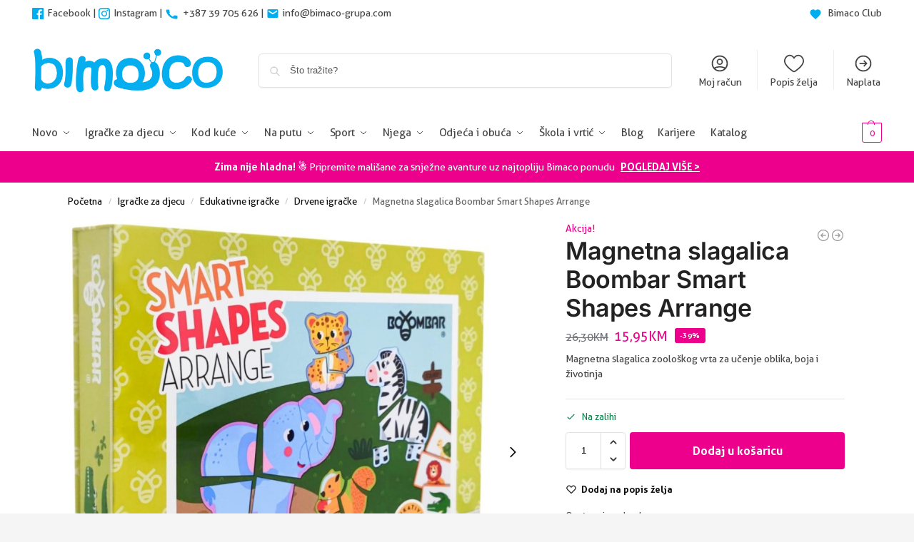

--- FILE ---
content_type: text/html; charset=UTF-8
request_url: https://bimaco.net/proizvod/drvena-slagalica-boombar-smart-shapes-arrange/
body_size: 65678
content:

<!doctype html>
<html dir="ltr" lang="hr" prefix="og: https://ogp.me/ns#">
<head>
<meta charset="UTF-8">
<meta name="viewport" content="height=device-height, width=device-width, initial-scale=1">
<link rel="profile" href="https://gmpg.org/xfn/11">
<link rel="pingback" href="https://bimaco.net/xmlrpc.php">

<title>Magnetna slagalica Boombar Smart Shapes Arrange – Bimaco</title>
<link data-rocket-prefetch href="https://chimpstatic.com" rel="dns-prefetch">
<link data-rocket-prefetch href="https://connect.facebook.net" rel="dns-prefetch">
<link data-rocket-prefetch href="https://www.googletagmanager.com" rel="dns-prefetch">
<link data-rocket-prefetch href="https://capi-automation.s3.us-east-2.amazonaws.com" rel="dns-prefetch"><link rel="preload" data-rocket-preload as="image" href="https://bimaco.net/wp-content/uploads/2023/02/image-800x800.jpg" imagesrcset="https://bimaco.net/wp-content/uploads/2023/02/image-800x800.jpg 800w, https://bimaco.net/wp-content/uploads/2023/02/image-300x300.jpg 300w, https://bimaco.net/wp-content/uploads/2023/02/image-150x150.jpg 150w, https://bimaco.net/wp-content/uploads/2023/02/image-768x768.jpg 768w, https://bimaco.net/wp-content/uploads/2023/02/image-1024x1024.jpg 1024w, https://bimaco.net/wp-content/uploads/2023/02/image-990x990.jpg 990w, https://bimaco.net/wp-content/uploads/2023/02/image-441x441.jpg 441w, https://bimaco.net/wp-content/uploads/2023/02/image-100x100.jpg 100w" imagesizes="(max-width: 360px) 330px, (max-width: 800px) 100vw, 800px" fetchpriority="high">

		<!-- All in One SEO Pro 4.9.3 - aioseo.com -->
	<meta name="description" content="Magnetna slagalica zoološkog vrta za učenje oblika, boja i životinja" />
	<meta name="robots" content="max-snippet:-1, max-image-preview:large, max-video-preview:-1" />
	<meta name="google-site-verification" content="GWkEbY08euHBr0z11Y51oCg04ZvQWGqs1WmwOEktC40" />
	<link rel="canonical" href="https://bimaco.net/proizvod/drvena-slagalica-boombar-smart-shapes-arrange/" />
	<meta name="generator" content="All in One SEO Pro (AIOSEO) 4.9.3" />

		<meta name="google-site-verification" content="suR6VUV1cWt-LSyVIEgnlVkyQj77aWXYKUhi7vsovgs" />
		<meta property="og:locale" content="hr_HR" />
		<meta property="og:site_name" content="Bimaco – Oprema za bebe, kolica, autosjedalice, igračke, odjeća..." />
		<meta property="og:type" content="article" />
		<meta property="og:title" content="Magnetna slagalica Boombar Smart Shapes Arrange – Bimaco" />
		<meta property="og:description" content="Magnetna slagalica zoološkog vrta za učenje oblika, boja i životinja" />
		<meta property="og:url" content="https://bimaco.net/proizvod/drvena-slagalica-boombar-smart-shapes-arrange/" />
		<meta property="og:image" content="https://bimaco.net/wp-content/uploads/2023/02/image.jpg" />
		<meta property="og:image:secure_url" content="https://bimaco.net/wp-content/uploads/2023/02/image.jpg" />
		<meta property="og:image:width" content="1400" />
		<meta property="og:image:height" content="1400" />
		<meta property="article:published_time" content="2023-02-15T18:11:41+00:00" />
		<meta property="article:modified_time" content="2026-01-17T18:01:43+00:00" />
		<meta property="article:publisher" content="https://facebook.com/bimaco.net" />
		<meta name="twitter:card" content="summary" />
		<meta name="twitter:title" content="Magnetna slagalica Boombar Smart Shapes Arrange – Bimaco" />
		<meta name="twitter:description" content="Magnetna slagalica zoološkog vrta za učenje oblika, boja i životinja" />
		<meta name="twitter:image" content="https://bimaco.net/wp-content/uploads/2022/03/bimaco-logo-2.png" />
		<script type="application/ld+json" class="aioseo-schema">
			{"@context":"https:\/\/schema.org","@graph":[{"@type":"BreadcrumbList","@id":"https:\/\/bimaco.net\/proizvod\/drvena-slagalica-boombar-smart-shapes-arrange\/#breadcrumblist","itemListElement":[{"@type":"ListItem","@id":"https:\/\/bimaco.net#listItem","position":1,"name":"Home","item":"https:\/\/bimaco.net","nextItem":{"@type":"ListItem","@id":"https:\/\/bimaco.net\/trgovina\/#listItem","name":"Trgovina"}},{"@type":"ListItem","@id":"https:\/\/bimaco.net\/trgovina\/#listItem","position":2,"name":"Trgovina","item":"https:\/\/bimaco.net\/trgovina\/","nextItem":{"@type":"ListItem","@id":"https:\/\/bimaco.net\/brand\/boombar\/#listItem","name":"Boombar"},"previousItem":{"@type":"ListItem","@id":"https:\/\/bimaco.net#listItem","name":"Home"}},{"@type":"ListItem","@id":"https:\/\/bimaco.net\/brand\/boombar\/#listItem","position":3,"name":"Boombar","item":"https:\/\/bimaco.net\/brand\/boombar\/","nextItem":{"@type":"ListItem","@id":"https:\/\/bimaco.net\/proizvod\/drvena-slagalica-boombar-smart-shapes-arrange\/#listItem","name":"Magnetna slagalica Boombar Smart Shapes Arrange"},"previousItem":{"@type":"ListItem","@id":"https:\/\/bimaco.net\/trgovina\/#listItem","name":"Trgovina"}},{"@type":"ListItem","@id":"https:\/\/bimaco.net\/proizvod\/drvena-slagalica-boombar-smart-shapes-arrange\/#listItem","position":4,"name":"Magnetna slagalica Boombar Smart Shapes Arrange","previousItem":{"@type":"ListItem","@id":"https:\/\/bimaco.net\/brand\/boombar\/#listItem","name":"Boombar"}}]},{"@type":"ItemPage","@id":"https:\/\/bimaco.net\/proizvod\/drvena-slagalica-boombar-smart-shapes-arrange\/#itempage","url":"https:\/\/bimaco.net\/proizvod\/drvena-slagalica-boombar-smart-shapes-arrange\/","name":"Magnetna slagalica Boombar Smart Shapes Arrange \u2013 Bimaco","description":"Magnetna slagalica zoolo\u0161kog vrta za u\u010denje oblika, boja i \u017eivotinja","inLanguage":"hr","isPartOf":{"@id":"https:\/\/bimaco.net\/#website"},"breadcrumb":{"@id":"https:\/\/bimaco.net\/proizvod\/drvena-slagalica-boombar-smart-shapes-arrange\/#breadcrumblist"},"image":{"@type":"ImageObject","url":"https:\/\/bimaco.net\/wp-content\/uploads\/2023\/02\/image.jpg","@id":"https:\/\/bimaco.net\/proizvod\/drvena-slagalica-boombar-smart-shapes-arrange\/#mainImage","width":1400,"height":1400},"primaryImageOfPage":{"@id":"https:\/\/bimaco.net\/proizvod\/drvena-slagalica-boombar-smart-shapes-arrange\/#mainImage"},"datePublished":"2023-02-15T19:11:41+01:00","dateModified":"2026-01-17T19:01:43+01:00"},{"@type":"Organization","@id":"https:\/\/bimaco.net\/#organization","name":"Bimaco","description":"Oprema za bebe, kolica, autosjedalice, igra\u010dke, odje\u0107a...","url":"https:\/\/bimaco.net\/","telephone":"+38739705626","logo":{"@type":"ImageObject","url":"https:\/\/bimaco.net\/wp-content\/uploads\/2022\/03\/bimaco-logo-2.png","@id":"https:\/\/bimaco.net\/proizvod\/drvena-slagalica-boombar-smart-shapes-arrange\/#organizationLogo","width":470,"height":110},"image":{"@id":"https:\/\/bimaco.net\/proizvod\/drvena-slagalica-boombar-smart-shapes-arrange\/#organizationLogo"},"sameAs":["https:\/\/instagram.com\/bimaco_"]},{"@type":"WebPage","@id":"https:\/\/bimaco.net\/proizvod\/drvena-slagalica-boombar-smart-shapes-arrange\/#webpage","url":"https:\/\/bimaco.net\/proizvod\/drvena-slagalica-boombar-smart-shapes-arrange\/","name":"Magnetna slagalica Boombar Smart Shapes Arrange \u2013 Bimaco","description":"Magnetna slagalica zoolo\u0161kog vrta za u\u010denje oblika, boja i \u017eivotinja","inLanguage":"hr","isPartOf":{"@id":"https:\/\/bimaco.net\/#website"},"breadcrumb":{"@id":"https:\/\/bimaco.net\/proizvod\/drvena-slagalica-boombar-smart-shapes-arrange\/#breadcrumblist"},"image":{"@type":"ImageObject","url":"https:\/\/bimaco.net\/wp-content\/uploads\/2023\/02\/image.jpg","@id":"https:\/\/bimaco.net\/proizvod\/drvena-slagalica-boombar-smart-shapes-arrange\/#mainImage","width":1400,"height":1400},"primaryImageOfPage":{"@id":"https:\/\/bimaco.net\/proizvod\/drvena-slagalica-boombar-smart-shapes-arrange\/#mainImage"},"datePublished":"2023-02-15T19:11:41+01:00","dateModified":"2026-01-17T19:01:43+01:00"},{"@type":"WebSite","@id":"https:\/\/bimaco.net\/#website","url":"https:\/\/bimaco.net\/","name":"Bimaco","description":"Oprema za bebe, kolica, autosjedalice, igra\u010dke, odje\u0107a...","inLanguage":"hr","publisher":{"@id":"https:\/\/bimaco.net\/#organization"}}]}
		</script>
		<!-- All in One SEO Pro -->


<!-- Google Tag Manager for WordPress by gtm4wp.com -->
<script data-cfasync="false" data-pagespeed-no-defer>
	var gtm4wp_datalayer_name = "dataLayer";
	var dataLayer = dataLayer || [];
	const gtm4wp_use_sku_instead = 1;
	const gtm4wp_currency = 'BAM';
	const gtm4wp_product_per_impression = 10;
	const gtm4wp_clear_ecommerce = false;
	const gtm4wp_datalayer_max_timeout = 2000;
</script>
<!-- End Google Tag Manager for WordPress by gtm4wp.com --><link rel='dns-prefetch' href='//capi-automation.s3.us-east-2.amazonaws.com' />

<link rel="alternate" type="application/rss+xml" title="Bimaco &raquo; Kanal" href="https://bimaco.net/feed/" />
<link rel="alternate" type="application/rss+xml" title="Bimaco &raquo; Kanal komentara" href="https://bimaco.net/comments/feed/" />
<link rel="alternate" title="oEmbed (JSON)" type="application/json+oembed" href="https://bimaco.net/wp-json/oembed/1.0/embed?url=https%3A%2F%2Fbimaco.net%2Fproizvod%2Fdrvena-slagalica-boombar-smart-shapes-arrange%2F" />
<link rel="alternate" title="oEmbed (XML)" type="text/xml+oembed" href="https://bimaco.net/wp-json/oembed/1.0/embed?url=https%3A%2F%2Fbimaco.net%2Fproizvod%2Fdrvena-slagalica-boombar-smart-shapes-arrange%2F&#038;format=xml" />
<style type="text/css">
@keyframes cgkit-loading { 0% { background-position: 100% 50%; } 100% { background-position: 0 50%; } }
body ul.products li.product.cgkit-swatch-loading .woocommerce-image__wrapper,
body ul.products li.product.cgkit-swatch-loading .woocommerce-card__header > * { color: transparent !important; background: linear-gradient(100deg, #ececec 30%, #f5f5f5 50%, #ececec 70%); border-radius: 5px; background-size: 400%; animation: cgkit-loading 1.2s ease-in-out infinite; }
body ul.products li.product.cgkit-swatch-loading .woocommerce-image__wrapper > *,
body ul.products li.product.cgkit-swatch-loading .woocommerce-card__header > * > * { visibility: hidden; }
ul.products li.product.cgkit-swatch-loading .woocommerce-card__header .product__categories,
ul.products li.product.cgkit-swatch-loading .woocommerce-card__header .woocommerce-loop-product__title,
ul.products li.product.cgkit-swatch-loading .woocommerce-card__header .price { display: table; width: auto;  }
ul.products li.product.cgkit-swatch-loading .woocommerce-card__header .star-rating:before { visibility: hidden; }
</style>
	<style id='wp-img-auto-sizes-contain-inline-css' type='text/css'>
img:is([sizes=auto i],[sizes^="auto," i]){contain-intrinsic-size:3000px 1500px}
/*# sourceURL=wp-img-auto-sizes-contain-inline-css */
</style>
<style id='cf-frontend-style-inline-css' type='text/css'>
@font-face {
	font-family: 'Aller';
	font-weight: 900;
	src: url('https://bimaco.net/wp-content/uploads/2024/09/AllerDisplay.woff2') format('woff2');
}
@font-face {
	font-family: 'Aller';
	font-weight: 700;
	src: url('https://bimaco.net/wp-content/uploads/2024/09/Aller_Bd.woff2') format('woff2');
}
@font-face {
	font-family: 'Aller';
	font-weight: 300;
	src: url('https://bimaco.net/wp-content/uploads/2024/09/Aller_Lt.woff2') format('woff2');
}
@font-face {
	font-family: 'Aller';
	font-weight: 400;
	src: url('https://bimaco.net/wp-content/uploads/2024/09/Aller_Rg.woff2') format('woff2');
}
/*# sourceURL=cf-frontend-style-inline-css */
</style>
<style id='wp-emoji-styles-inline-css' type='text/css'>

	img.wp-smiley, img.emoji {
		display: inline !important;
		border: none !important;
		box-shadow: none !important;
		height: 1em !important;
		width: 1em !important;
		margin: 0 0.07em !important;
		vertical-align: -0.1em !important;
		background: none !important;
		padding: 0 !important;
	}
/*# sourceURL=wp-emoji-styles-inline-css */
</style>
<link rel='stylesheet' id='wp-block-library-css' href='https://bimaco.net/wp-includes/css/dist/block-library/style.min.css?ver=6.9' type='text/css' media='all' />
<link rel='stylesheet' id='aioseo/css/src/vue/standalone/blocks/table-of-contents/global.scss-css' href='https://bimaco.net/wp-content/plugins/all-in-one-seo-pack-pro/dist/Pro/assets/css/table-of-contents/global.e90f6d47.css?ver=4.9.3' type='text/css' media='all' />
<link rel='stylesheet' id='aioseo/css/src/vue/standalone/blocks/pro/recipe/global.scss-css' href='https://bimaco.net/wp-content/plugins/all-in-one-seo-pack-pro/dist/Pro/assets/css/recipe/global.67a3275f.css?ver=4.9.3' type='text/css' media='all' />
<link rel='stylesheet' id='aioseo/css/src/vue/standalone/blocks/pro/product/global.scss-css' href='https://bimaco.net/wp-content/plugins/all-in-one-seo-pack-pro/dist/Pro/assets/css/product/global.61066cfb.css?ver=4.9.3' type='text/css' media='all' />
<style id='global-styles-inline-css' type='text/css'>
:root{--wp--preset--aspect-ratio--square: 1;--wp--preset--aspect-ratio--4-3: 4/3;--wp--preset--aspect-ratio--3-4: 3/4;--wp--preset--aspect-ratio--3-2: 3/2;--wp--preset--aspect-ratio--2-3: 2/3;--wp--preset--aspect-ratio--16-9: 16/9;--wp--preset--aspect-ratio--9-16: 9/16;--wp--preset--color--black: #000000;--wp--preset--color--cyan-bluish-gray: #abb8c3;--wp--preset--color--white: #ffffff;--wp--preset--color--pale-pink: #f78da7;--wp--preset--color--vivid-red: #cf2e2e;--wp--preset--color--luminous-vivid-orange: #ff6900;--wp--preset--color--luminous-vivid-amber: #fcb900;--wp--preset--color--light-green-cyan: #7bdcb5;--wp--preset--color--vivid-green-cyan: #00d084;--wp--preset--color--pale-cyan-blue: #8ed1fc;--wp--preset--color--vivid-cyan-blue: #0693e3;--wp--preset--color--vivid-purple: #9b51e0;--wp--preset--gradient--vivid-cyan-blue-to-vivid-purple: linear-gradient(135deg,rgb(6,147,227) 0%,rgb(155,81,224) 100%);--wp--preset--gradient--light-green-cyan-to-vivid-green-cyan: linear-gradient(135deg,rgb(122,220,180) 0%,rgb(0,208,130) 100%);--wp--preset--gradient--luminous-vivid-amber-to-luminous-vivid-orange: linear-gradient(135deg,rgb(252,185,0) 0%,rgb(255,105,0) 100%);--wp--preset--gradient--luminous-vivid-orange-to-vivid-red: linear-gradient(135deg,rgb(255,105,0) 0%,rgb(207,46,46) 100%);--wp--preset--gradient--very-light-gray-to-cyan-bluish-gray: linear-gradient(135deg,rgb(238,238,238) 0%,rgb(169,184,195) 100%);--wp--preset--gradient--cool-to-warm-spectrum: linear-gradient(135deg,rgb(74,234,220) 0%,rgb(151,120,209) 20%,rgb(207,42,186) 40%,rgb(238,44,130) 60%,rgb(251,105,98) 80%,rgb(254,248,76) 100%);--wp--preset--gradient--blush-light-purple: linear-gradient(135deg,rgb(255,206,236) 0%,rgb(152,150,240) 100%);--wp--preset--gradient--blush-bordeaux: linear-gradient(135deg,rgb(254,205,165) 0%,rgb(254,45,45) 50%,rgb(107,0,62) 100%);--wp--preset--gradient--luminous-dusk: linear-gradient(135deg,rgb(255,203,112) 0%,rgb(199,81,192) 50%,rgb(65,88,208) 100%);--wp--preset--gradient--pale-ocean: linear-gradient(135deg,rgb(255,245,203) 0%,rgb(182,227,212) 50%,rgb(51,167,181) 100%);--wp--preset--gradient--electric-grass: linear-gradient(135deg,rgb(202,248,128) 0%,rgb(113,206,126) 100%);--wp--preset--gradient--midnight: linear-gradient(135deg,rgb(2,3,129) 0%,rgb(40,116,252) 100%);--wp--preset--font-size--small: clamp(1rem, 1rem + ((1vw - 0.2rem) * 0.368), 1.2rem);--wp--preset--font-size--medium: clamp(1rem, 1rem + ((1vw - 0.2rem) * 0.92), 1.5rem);--wp--preset--font-size--large: clamp(1.5rem, 1.5rem + ((1vw - 0.2rem) * 0.92), 2rem);--wp--preset--font-size--x-large: clamp(1.5rem, 1.5rem + ((1vw - 0.2rem) * 1.379), 2.25rem);--wp--preset--font-size--x-small: 0.85rem;--wp--preset--font-size--base: clamp(1rem, 1rem + ((1vw - 0.2rem) * 0.46), 1.25rem);--wp--preset--font-size--xx-large: clamp(2rem, 2rem + ((1vw - 0.2rem) * 1.839), 3rem);--wp--preset--font-size--xxx-large: clamp(2.25rem, 2.25rem + ((1vw - 0.2rem) * 3.218), 4rem);--wp--preset--spacing--20: 0.44rem;--wp--preset--spacing--30: 0.67rem;--wp--preset--spacing--40: 1rem;--wp--preset--spacing--50: 1.5rem;--wp--preset--spacing--60: 2.25rem;--wp--preset--spacing--70: 3.38rem;--wp--preset--spacing--80: 5.06rem;--wp--preset--spacing--small: clamp(.25rem, 2.5vw, 0.75rem);--wp--preset--spacing--medium: clamp(1rem, 4vw, 2rem);--wp--preset--spacing--large: clamp(1.25rem, 6vw, 3rem);--wp--preset--spacing--x-large: clamp(3rem, 7vw, 5rem);--wp--preset--spacing--xx-large: clamp(4rem, 9vw, 7rem);--wp--preset--spacing--xxx-large: clamp(5rem, 12vw, 9rem);--wp--preset--spacing--xxxx-large: clamp(6rem, 14vw, 13rem);--wp--preset--shadow--natural: 6px 6px 9px rgba(0, 0, 0, 0.2);--wp--preset--shadow--deep: 12px 12px 50px rgba(0, 0, 0, 0.4);--wp--preset--shadow--sharp: 6px 6px 0px rgba(0, 0, 0, 0.2);--wp--preset--shadow--outlined: 6px 6px 0px -3px rgb(255, 255, 255), 6px 6px rgb(0, 0, 0);--wp--preset--shadow--crisp: 6px 6px 0px rgb(0, 0, 0);--wp--custom--line-height--none: 1;--wp--custom--line-height--tight: 1.1;--wp--custom--line-height--snug: 1.2;--wp--custom--line-height--normal: 1.5;--wp--custom--line-height--relaxed: 1.625;--wp--custom--line-height--loose: 2;--wp--custom--line-height--body: 1.618;}:root { --wp--style--global--content-size: 900px;--wp--style--global--wide-size: 1190px; }:where(body) { margin: 0; }.wp-site-blocks { padding-top: var(--wp--style--root--padding-top); padding-bottom: var(--wp--style--root--padding-bottom); }.has-global-padding { padding-right: var(--wp--style--root--padding-right); padding-left: var(--wp--style--root--padding-left); }.has-global-padding > .alignfull { margin-right: calc(var(--wp--style--root--padding-right) * -1); margin-left: calc(var(--wp--style--root--padding-left) * -1); }.has-global-padding :where(:not(.alignfull.is-layout-flow) > .has-global-padding:not(.wp-block-block, .alignfull)) { padding-right: 0; padding-left: 0; }.has-global-padding :where(:not(.alignfull.is-layout-flow) > .has-global-padding:not(.wp-block-block, .alignfull)) > .alignfull { margin-left: 0; margin-right: 0; }.wp-site-blocks > .alignleft { float: left; margin-right: 2em; }.wp-site-blocks > .alignright { float: right; margin-left: 2em; }.wp-site-blocks > .aligncenter { justify-content: center; margin-left: auto; margin-right: auto; }:where(.wp-site-blocks) > * { margin-block-start: var(--wp--preset--spacing--medium); margin-block-end: 0; }:where(.wp-site-blocks) > :first-child { margin-block-start: 0; }:where(.wp-site-blocks) > :last-child { margin-block-end: 0; }:root { --wp--style--block-gap: var(--wp--preset--spacing--medium); }:root :where(.is-layout-flow) > :first-child{margin-block-start: 0;}:root :where(.is-layout-flow) > :last-child{margin-block-end: 0;}:root :where(.is-layout-flow) > *{margin-block-start: var(--wp--preset--spacing--medium);margin-block-end: 0;}:root :where(.is-layout-constrained) > :first-child{margin-block-start: 0;}:root :where(.is-layout-constrained) > :last-child{margin-block-end: 0;}:root :where(.is-layout-constrained) > *{margin-block-start: var(--wp--preset--spacing--medium);margin-block-end: 0;}:root :where(.is-layout-flex){gap: var(--wp--preset--spacing--medium);}:root :where(.is-layout-grid){gap: var(--wp--preset--spacing--medium);}.is-layout-flow > .alignleft{float: left;margin-inline-start: 0;margin-inline-end: 2em;}.is-layout-flow > .alignright{float: right;margin-inline-start: 2em;margin-inline-end: 0;}.is-layout-flow > .aligncenter{margin-left: auto !important;margin-right: auto !important;}.is-layout-constrained > .alignleft{float: left;margin-inline-start: 0;margin-inline-end: 2em;}.is-layout-constrained > .alignright{float: right;margin-inline-start: 2em;margin-inline-end: 0;}.is-layout-constrained > .aligncenter{margin-left: auto !important;margin-right: auto !important;}.is-layout-constrained > :where(:not(.alignleft):not(.alignright):not(.alignfull)){max-width: var(--wp--style--global--content-size);margin-left: auto !important;margin-right: auto !important;}.is-layout-constrained > .alignwide{max-width: var(--wp--style--global--wide-size);}body .is-layout-flex{display: flex;}.is-layout-flex{flex-wrap: wrap;align-items: center;}.is-layout-flex > :is(*, div){margin: 0;}body .is-layout-grid{display: grid;}.is-layout-grid > :is(*, div){margin: 0;}body{font-family: var(--wp--preset--font-family--primary);--wp--style--root--padding-top: 0;--wp--style--root--padding-right: var(--wp--preset--spacing--medium);--wp--style--root--padding-bottom: 0;--wp--style--root--padding-left: var(--wp--preset--spacing--medium);}a:where(:not(.wp-element-button)){text-decoration: false;}:root :where(.wp-element-button, .wp-block-button__link){background-color: #32373c;border-width: 0;color: #fff;font-family: inherit;font-size: inherit;font-style: inherit;font-weight: inherit;letter-spacing: inherit;line-height: inherit;padding-top: calc(0.667em + 2px);padding-right: calc(1.333em + 2px);padding-bottom: calc(0.667em + 2px);padding-left: calc(1.333em + 2px);text-decoration: none;text-transform: inherit;}.has-black-color{color: var(--wp--preset--color--black) !important;}.has-cyan-bluish-gray-color{color: var(--wp--preset--color--cyan-bluish-gray) !important;}.has-white-color{color: var(--wp--preset--color--white) !important;}.has-pale-pink-color{color: var(--wp--preset--color--pale-pink) !important;}.has-vivid-red-color{color: var(--wp--preset--color--vivid-red) !important;}.has-luminous-vivid-orange-color{color: var(--wp--preset--color--luminous-vivid-orange) !important;}.has-luminous-vivid-amber-color{color: var(--wp--preset--color--luminous-vivid-amber) !important;}.has-light-green-cyan-color{color: var(--wp--preset--color--light-green-cyan) !important;}.has-vivid-green-cyan-color{color: var(--wp--preset--color--vivid-green-cyan) !important;}.has-pale-cyan-blue-color{color: var(--wp--preset--color--pale-cyan-blue) !important;}.has-vivid-cyan-blue-color{color: var(--wp--preset--color--vivid-cyan-blue) !important;}.has-vivid-purple-color{color: var(--wp--preset--color--vivid-purple) !important;}.has-black-background-color{background-color: var(--wp--preset--color--black) !important;}.has-cyan-bluish-gray-background-color{background-color: var(--wp--preset--color--cyan-bluish-gray) !important;}.has-white-background-color{background-color: var(--wp--preset--color--white) !important;}.has-pale-pink-background-color{background-color: var(--wp--preset--color--pale-pink) !important;}.has-vivid-red-background-color{background-color: var(--wp--preset--color--vivid-red) !important;}.has-luminous-vivid-orange-background-color{background-color: var(--wp--preset--color--luminous-vivid-orange) !important;}.has-luminous-vivid-amber-background-color{background-color: var(--wp--preset--color--luminous-vivid-amber) !important;}.has-light-green-cyan-background-color{background-color: var(--wp--preset--color--light-green-cyan) !important;}.has-vivid-green-cyan-background-color{background-color: var(--wp--preset--color--vivid-green-cyan) !important;}.has-pale-cyan-blue-background-color{background-color: var(--wp--preset--color--pale-cyan-blue) !important;}.has-vivid-cyan-blue-background-color{background-color: var(--wp--preset--color--vivid-cyan-blue) !important;}.has-vivid-purple-background-color{background-color: var(--wp--preset--color--vivid-purple) !important;}.has-black-border-color{border-color: var(--wp--preset--color--black) !important;}.has-cyan-bluish-gray-border-color{border-color: var(--wp--preset--color--cyan-bluish-gray) !important;}.has-white-border-color{border-color: var(--wp--preset--color--white) !important;}.has-pale-pink-border-color{border-color: var(--wp--preset--color--pale-pink) !important;}.has-vivid-red-border-color{border-color: var(--wp--preset--color--vivid-red) !important;}.has-luminous-vivid-orange-border-color{border-color: var(--wp--preset--color--luminous-vivid-orange) !important;}.has-luminous-vivid-amber-border-color{border-color: var(--wp--preset--color--luminous-vivid-amber) !important;}.has-light-green-cyan-border-color{border-color: var(--wp--preset--color--light-green-cyan) !important;}.has-vivid-green-cyan-border-color{border-color: var(--wp--preset--color--vivid-green-cyan) !important;}.has-pale-cyan-blue-border-color{border-color: var(--wp--preset--color--pale-cyan-blue) !important;}.has-vivid-cyan-blue-border-color{border-color: var(--wp--preset--color--vivid-cyan-blue) !important;}.has-vivid-purple-border-color{border-color: var(--wp--preset--color--vivid-purple) !important;}.has-vivid-cyan-blue-to-vivid-purple-gradient-background{background: var(--wp--preset--gradient--vivid-cyan-blue-to-vivid-purple) !important;}.has-light-green-cyan-to-vivid-green-cyan-gradient-background{background: var(--wp--preset--gradient--light-green-cyan-to-vivid-green-cyan) !important;}.has-luminous-vivid-amber-to-luminous-vivid-orange-gradient-background{background: var(--wp--preset--gradient--luminous-vivid-amber-to-luminous-vivid-orange) !important;}.has-luminous-vivid-orange-to-vivid-red-gradient-background{background: var(--wp--preset--gradient--luminous-vivid-orange-to-vivid-red) !important;}.has-very-light-gray-to-cyan-bluish-gray-gradient-background{background: var(--wp--preset--gradient--very-light-gray-to-cyan-bluish-gray) !important;}.has-cool-to-warm-spectrum-gradient-background{background: var(--wp--preset--gradient--cool-to-warm-spectrum) !important;}.has-blush-light-purple-gradient-background{background: var(--wp--preset--gradient--blush-light-purple) !important;}.has-blush-bordeaux-gradient-background{background: var(--wp--preset--gradient--blush-bordeaux) !important;}.has-luminous-dusk-gradient-background{background: var(--wp--preset--gradient--luminous-dusk) !important;}.has-pale-ocean-gradient-background{background: var(--wp--preset--gradient--pale-ocean) !important;}.has-electric-grass-gradient-background{background: var(--wp--preset--gradient--electric-grass) !important;}.has-midnight-gradient-background{background: var(--wp--preset--gradient--midnight) !important;}.has-small-font-size{font-size: var(--wp--preset--font-size--small) !important;}.has-medium-font-size{font-size: var(--wp--preset--font-size--medium) !important;}.has-large-font-size{font-size: var(--wp--preset--font-size--large) !important;}.has-x-large-font-size{font-size: var(--wp--preset--font-size--x-large) !important;}.has-x-small-font-size{font-size: var(--wp--preset--font-size--x-small) !important;}.has-base-font-size{font-size: var(--wp--preset--font-size--base) !important;}.has-xx-large-font-size{font-size: var(--wp--preset--font-size--xx-large) !important;}.has-xxx-large-font-size{font-size: var(--wp--preset--font-size--xxx-large) !important;}
:root :where(.wp-block-columns){margin-bottom: 0px;}
:root :where(.wp-block-pullquote){font-size: clamp(0.984em, 0.984rem + ((1vw - 0.2em) * 0.949), 1.5em);line-height: 1.6;}
:root :where(.wp-block-spacer){margin-top: 0 !important;}
/*# sourceURL=global-styles-inline-css */
</style>
<link rel='stylesheet' id='commercekit-wishlist-css-css' href='https://bimaco.net/wp-content/plugins/commercegurus-commercekit/assets/css/wishlist.css?ver=2.4.3' type='text/css' media='all' />
<link rel='stylesheet' id='commercekit-ajax-search-css-css' href='https://bimaco.net/wp-content/plugins/commercegurus-commercekit/assets/css/ajax-search.css?ver=2.4.3' type='text/css' media='all' />
<link rel='stylesheet' id='commercekit-attribute-swatches-css-css' href='https://bimaco.net/wp-content/plugins/commercegurus-commercekit/assets/css/commercegurus-attribute-swatches.css?ver=2.4.3' type='text/css' media='all' />
<link rel='stylesheet' id='commercekit-as-tooltip-css-css' href='https://bimaco.net/wp-content/plugins/commercegurus-commercekit/assets/css/commercegurus-as-tooltip.css?ver=2.4.3' type='text/css' media='all' />
<link rel='stylesheet' id='commercekit-countdown-css-css' href='https://bimaco.net/wp-content/plugins/commercegurus-commercekit/assets/css/countdown.css?ver=2.4.3' type='text/css' media='all' />
<link rel='stylesheet' id='commercekit-sticky-atc-css-css' href='https://bimaco.net/wp-content/plugins/commercegurus-commercekit/assets/css/commercekit-sticky-atc.css?ver=2.4.3' type='text/css' media='all' />
<link rel='stylesheet' id='commercekit-stockmeter-css-css' href='https://bimaco.net/wp-content/plugins/commercegurus-commercekit/assets/css/stockmeter.css?ver=2.4.3' type='text/css' media='all' />
<link rel='stylesheet' id='wpcdt-public-css-css' href='https://bimaco.net/wp-content/plugins/countdown-timer-ultimate/assets/css/wpcdt-public.css?ver=2.6.9' type='text/css' media='all' />
<link rel='stylesheet' id='sayspotwc-sayspot-framework-style-css' href='https://bimaco.net/wp-content/plugins/sayspot-wc/assets/css/sayspot-framework.min.css?ver=1.0.5' type='text/css' media='all' />
<link rel='stylesheet' id='sayspotwc-sayspot-style-css' href='https://bimaco.net/wp-content/plugins/sayspot-wc/assets/css/sayspot.min.css?ver=1.0.5' type='text/css' media='all' />
<style id='sayspotwc-sayspot-style-inline-css' type='text/css'>
:root {
			--sspot-star-color: #cccccc;
			--sspot-star-background: #fab51c;
			--sspot-bar-color: #fab51c;
			--sspot-verified-color: #1d9526;
			--sspot-unverified-color: #c10516;
			--sspot-recommended-color: #1d9526;
			--sspot-not-recommended-color: #c10516;
			--sspot-shop-star-color: #cccccc;
			--sspot-shop-star-background: #fab51c;
			--sspot-shop-bar-color: #fab51c;
			--sspot-shop-verified-color: #1d9526;
			--sspot-shop-unverified-color: #c10516;
			--sspot-shop-recommended-color: #1d9526;
			--sspot-shop-not-recommended-color: #c10516;
        }
/*# sourceURL=sayspotwc-sayspot-style-inline-css */
</style>
<link rel='stylesheet' id='sayspotwc-sayspot-carousel-style-css' href='https://bimaco.net/wp-content/plugins/sayspot-wc/assets/css/sayspot-carousel.min.css?ver=1.0.5' type='text/css' media='all' />
<link rel='stylesheet' id='sayspotwc-dropzone-basic-css-css' href='https://bimaco.net/wp-content/plugins/sayspot-wc/assets/css/dropzone-basic.min.css?ver=1.0.5' type='text/css' media='all' />
<link rel='stylesheet' id='sayspotwc-dropzone-css-css' href='https://bimaco.net/wp-content/plugins/sayspot-wc/assets/css/dropzone.min.css?ver=1.0.5' type='text/css' media='all' />
<style id='woocommerce-inline-inline-css' type='text/css'>
.woocommerce form .form-row .required { visibility: visible; }
/*# sourceURL=woocommerce-inline-inline-css */
</style>
<link rel='stylesheet' id='wpos-slick-style-css' href='https://bimaco.net/wp-content/cache/background-css/1/bimaco.net/wp-content/plugins/wp-responsive-recent-post-slider/assets/css/slick.css?ver=3.7.1&wpr_t=1768824329' type='text/css' media='all' />
<link rel='stylesheet' id='wppsac-public-style-css' href='https://bimaco.net/wp-content/plugins/wp-responsive-recent-post-slider/assets/css/recent-post-style.css?ver=3.7.1' type='text/css' media='all' />
<link rel='stylesheet' id='wt_woocommerce_invoice_addon-css' href='https://bimaco.net/wp-content/plugins/wt-woocommerce-invoice-addon/public/css/wt_woocommerce_invoice_addon-public.css?ver=1.2.0' type='text/css' media='all' />
<link rel='stylesheet' id='commercegurus-swiperjscss-css' href='https://bimaco.net/wp-content/plugins/commercegurus-commercekit/assets/css/swiper-bundle.min.css?ver=2.4.3' type='text/css' media='all' />
<link rel='stylesheet' id='shoptimizer-main-min-css' href='https://bimaco.net/wp-content/themes/shoptimizer/assets/css/main/main.min.css?ver=2.9.1' type='text/css' media='all' />
<link rel='stylesheet' id='shoptimizer-product-min-css' href='https://bimaco.net/wp-content/themes/shoptimizer/assets/css/main/product.min.css?ver=2.9.1' type='text/css' media='all' />
<link rel='stylesheet' id='shoptimizer-blocks-min-css' href='https://bimaco.net/wp-content/themes/shoptimizer/assets/css/main/blocks.min.css?ver=2.9.1' type='text/css' media='all' />
<link rel='stylesheet' id='shoptimizer-reduced-motion-css' href='https://bimaco.net/wp-content/themes/shoptimizer/assets/css/components/accessibility/reduced-motion.css?ver=2.9.1' type='text/css' media='all' />
<link rel='stylesheet' id='dflip-style-css' href='https://bimaco.net/wp-content/plugins/3d-flipbook-dflip-lite/assets/css/dflip.min.css?ver=2.4.20' type='text/css' media='all' />
<link rel='stylesheet' id='pwb-styles-frontend-css' href='https://bimaco.net/wp-content/plugins/perfect-woocommerce-brands/build/frontend/css/style.css?ver=3.6.8' type='text/css' media='all' />
<link rel='stylesheet' id='wc-pb-checkout-blocks-css' href='https://bimaco.net/wp-content/plugins/woocommerce-product-bundles/assets/css/frontend/checkout-blocks.css?ver=8.0.3' type='text/css' media='all' />
<style id='wc-pb-checkout-blocks-inline-css' type='text/css'>
table.wc-block-cart-items .wc-block-cart-items__row.is-bundle__meta_hidden .wc-block-components-product-details__bundle-uključuje, .wc-block-components-order-summary-item.is-bundle__meta_hidden .wc-block-components-product-details__bundle-uključuje { display:none; } table.wc-block-cart-items .wc-block-cart-items__row.is-bundle .wc-block-components-product-details__bundle-uključuje .wc-block-components-product-details__name, .wc-block-components-order-summary-item.is-bundle .wc-block-components-product-details__bundle-uključuje .wc-block-components-product-details__name { display:block; margin-bottom: 0.5em } table.wc-block-cart-items .wc-block-cart-items__row.is-bundle .wc-block-components-product-details__bundle-uključuje:not(:first-of-type) .wc-block-components-product-details__name, .wc-block-components-order-summary-item.is-bundle .wc-block-components-product-details__bundle-uključuje:not(:first-of-type) .wc-block-components-product-details__name { display:none } table.wc-block-cart-items .wc-block-cart-items__row.is-bundle .wc-block-components-product-details__bundle-uključuje + li:not( .wc-block-components-product-details__bundle-uključuje ), .wc-block-components-order-summary-item.is-bundle .wc-block-components-product-details__bundle-uključuje + li:not( .wc-block-components-product-details__bundle-uključuje ) { margin-top:0.5em }
/*# sourceURL=wc-pb-checkout-blocks-inline-css */
</style>
<link rel='stylesheet' id='shoptimizer-elementor-pro-css' href='https://bimaco.net/wp-content/themes/shoptimizer/inc/compatibility/elementor-pro/elementor-pro.css?ver=2.9.1' type='text/css' media='all' />
<link rel='stylesheet' id='shoptimizer-wc-bundles-style-css' href='https://bimaco.net/wp-content/themes/shoptimizer/inc/compatibility/woocommerce-product-bundles/woocommerce-product-bundles.css?ver=6.9' type='text/css' media='all' />
<link rel='stylesheet' id='shoptimizer-wpforms-style-css' href='https://bimaco.net/wp-content/themes/shoptimizer/inc/compatibility/wpforms/wpforms.css?ver=6.9' type='text/css' media='all' />
<link rel='stylesheet' id='ekit-widget-styles-css' href='https://bimaco.net/wp-content/cache/background-css/1/bimaco.net/wp-content/plugins/elementskit-lite/widgets/init/assets/css/widget-styles.css?ver=3.7.7&wpr_t=1768824329' type='text/css' media='all' />
<link rel='stylesheet' id='ekit-responsive-css' href='https://bimaco.net/wp-content/plugins/elementskit-lite/widgets/init/assets/css/responsive.css?ver=3.7.7' type='text/css' media='all' />
<link rel='stylesheet' id='elementor-frontend-css' href='https://bimaco.net/wp-content/plugins/elementor/assets/css/frontend.min.css?ver=3.34.1' type='text/css' media='all' />
<link rel='stylesheet' id='widget-icon-list-css' href='https://bimaco.net/wp-content/plugins/elementor/assets/css/widget-icon-list.min.css?ver=3.34.1' type='text/css' media='all' />
<link rel='stylesheet' id='wc-bundle-style-css' href='https://bimaco.net/wp-content/plugins/woocommerce-product-bundles/assets/css/frontend/woocommerce.css?ver=8.0.3' type='text/css' media='all' />
<style id='rocket-lazyload-inline-css' type='text/css'>
.rll-youtube-player{position:relative;padding-bottom:56.23%;height:0;overflow:hidden;max-width:100%;}.rll-youtube-player:focus-within{outline: 2px solid currentColor;outline-offset: 5px;}.rll-youtube-player iframe{position:absolute;top:0;left:0;width:100%;height:100%;z-index:100;background:0 0}.rll-youtube-player img{bottom:0;display:block;left:0;margin:auto;max-width:100%;width:100%;position:absolute;right:0;top:0;border:none;height:auto;-webkit-transition:.4s all;-moz-transition:.4s all;transition:.4s all}.rll-youtube-player img:hover{-webkit-filter:brightness(75%)}.rll-youtube-player .play{height:100%;width:100%;left:0;top:0;position:absolute;background:var(--wpr-bg-719e0ba4-9565-434f-a20d-bc53c50303c5) no-repeat center;background-color: transparent !important;cursor:pointer;border:none;}
/*# sourceURL=rocket-lazyload-inline-css */
</style>
<script type="text/template" id="tmpl-variation-template">
	<div class="woocommerce-variation-description">{{{ data.variation.variation_description }}}</div>
	<div class="woocommerce-variation-price">{{{ data.variation.price_html }}}</div>
	<div class="woocommerce-variation-availability">{{{ data.variation.availability_html }}}</div>
</script>
<script type="text/template" id="tmpl-unavailable-variation-template">
	<p role="alert">Oprostite ali ovaj proizvod nije dostupan. Molimo izaberite drugu kombinaciju.</p>
</script>
<script type="text/javascript" src="https://bimaco.net/wp-includes/js/jquery/jquery.min.js?ver=3.7.1" id="jquery-core-js"></script>
<script type="text/javascript" src="https://bimaco.net/wp-includes/js/jquery/jquery-migrate.min.js?ver=3.4.1" id="jquery-migrate-js"></script>
<script type="text/javascript" src="https://bimaco.net/wp-content/plugins/miniorange-login-openid/includes/js/mo_openid_jquery.cookie.min.js?ver=6.9" id="js-cookie-script-js"></script>
<script type="text/javascript" src="https://bimaco.net/wp-content/plugins/miniorange-login-openid/includes/js/mo-openid-social_login.js?ver=6.9" id="mo-social-login-script-js"></script>
<script type="text/javascript" src="https://bimaco.net/wp-includes/js/underscore.min.js?ver=1.13.7" id="underscore-js"></script>
<script type="text/javascript" id="wp-util-js-extra">
/* <![CDATA[ */
var _wpUtilSettings = {"ajax":{"url":"/wp-admin/admin-ajax.php"}};
//# sourceURL=wp-util-js-extra
/* ]]> */
</script>
<script type="text/javascript" src="https://bimaco.net/wp-includes/js/wp-util.min.js?ver=6.9" id="wp-util-js"></script>
<script type="text/javascript" src="https://bimaco.net/wp-content/plugins/woocommerce/assets/js/jquery-blockui/jquery.blockUI.min.js?ver=2.7.0-wc.10.4.3" id="wc-jquery-blockui-js" data-wp-strategy="defer"></script>
<script type="text/javascript" id="wc-add-to-cart-js-extra">
/* <![CDATA[ */
var wc_add_to_cart_params = {"ajax_url":"/wp-admin/admin-ajax.php","wc_ajax_url":"/?wc-ajax=%%endpoint%%","i18n_view_cart":"Vidi ko\u0161aricu","cart_url":"https://bimaco.net/cart/","is_cart":"","cart_redirect_after_add":"no"};
//# sourceURL=wc-add-to-cart-js-extra
/* ]]> */
</script>
<script type="text/javascript" src="https://bimaco.net/wp-content/plugins/woocommerce/assets/js/frontend/add-to-cart.min.js?ver=10.4.3" id="wc-add-to-cart-js" defer="defer" data-wp-strategy="defer"></script>
<script type="text/javascript" id="wc-single-product-js-extra">
/* <![CDATA[ */
var wc_single_product_params = {"i18n_required_rating_text":"Molimo odaberite svoju ocjenu","i18n_rating_options":["1 od 5 zvjezdica","2 od 5 zvjezdica","3 od 5 zvjezdica","4 od 5 zvjezdica","5 od 5 zvjezdica"],"i18n_product_gallery_trigger_text":"Prikaz galerije slika preko cijelog zaslona","review_rating_required":"yes","flexslider":{"rtl":false,"animation":"slide","smoothHeight":true,"directionNav":true,"controlNav":"thumbnails","slideshow":false,"animationSpeed":500,"animationLoop":false,"allowOneSlide":false},"zoom_enabled":"","zoom_options":[],"photoswipe_enabled":"","photoswipe_options":{"shareEl":false,"closeOnScroll":false,"history":false,"hideAnimationDuration":0,"showAnimationDuration":0},"flexslider_enabled":""};
//# sourceURL=wc-single-product-js-extra
/* ]]> */
</script>
<script type="text/javascript" src="https://bimaco.net/wp-content/plugins/woocommerce/assets/js/frontend/single-product.min.js?ver=10.4.3" id="wc-single-product-js" defer="defer" data-wp-strategy="defer"></script>
<script type="text/javascript" src="https://bimaco.net/wp-content/plugins/woocommerce/assets/js/js-cookie/js.cookie.min.js?ver=2.1.4-wc.10.4.3" id="wc-js-cookie-js" defer="defer" data-wp-strategy="defer"></script>
<script type="text/javascript" id="woocommerce-js-extra">
/* <![CDATA[ */
var woocommerce_params = {"ajax_url":"/wp-admin/admin-ajax.php","wc_ajax_url":"/?wc-ajax=%%endpoint%%","i18n_password_show":"Prika\u017ei lozinku","i18n_password_hide":"Sakrij lozinku"};
//# sourceURL=woocommerce-js-extra
/* ]]> */
</script>
<script type="text/javascript" src="https://bimaco.net/wp-content/plugins/woocommerce/assets/js/frontend/woocommerce.min.js?ver=10.4.3" id="woocommerce-js" defer="defer" data-wp-strategy="defer"></script>
<script type="text/javascript" src="https://bimaco.net/wp-content/plugins/wt-woocommerce-invoice-addon/public/js/wt_woocommerce_invoice_addon-public.js?ver=1.2.0" id="wt_woocommerce_invoice_addon-js"></script>
<link rel="https://api.w.org/" href="https://bimaco.net/wp-json/" /><link rel="alternate" title="JSON" type="application/json" href="https://bimaco.net/wp-json/wp/v2/product/45955" /><link rel="EditURI" type="application/rsd+xml" title="RSD" href="https://bimaco.net/xmlrpc.php?rsd" />
<meta name="generator" content="WordPress 6.9" />
<meta name="generator" content="WooCommerce 10.4.3" />
<link rel='shortlink' href='https://bimaco.net/?p=45955' />
<style type='text/css'> .ae_data .elementor-editor-element-setting {
            display:none !important;
            }
            </style>	<script type="text/javascript"> var commercekit_ajs = {"ajax_url":"\/?commercekit-ajax","ajax_search":1,"char_count":3,"action":"commercekit_ajax_search","loader_icon":"https:\/\/bimaco.net\/wp-content\/plugins\/commercegurus-commercekit\/assets\/images\/loader2.gif","no_results_text":"Nema rezultata","placeholder_text":"\u0160to tra\u017eite?","other_result_text":"Other results","view_all_text":"Provjeri sve rezultate","no_other_text":"No other results","other_all_text":"View all other results","ajax_url_product":"https:\/\/bimaco.net\/wp-content\/plugins\/commercegurus-commercekit\/cgkit-search-api.php?search_type=product","ajax_url_post":"https:\/\/bimaco.net\/wp-content\/plugins\/commercegurus-commercekit\/cgkit-search-api.php?search_type=post","fast_ajax_search":1,"ajs_other_results":0,"layout":"product","ajax_nonce":0}; var commercekit_pdp = {"pdp_thumbnails":4,"pdp_m_thumbs":4,"pdp_v_thumbs":5,"pdp_lightbox":0,"pdp_lightbox_cap":0,"pdp_gallery_layout":"horizontal","pdp_sticky_atc":1,"cgkit_sticky_hdr_class":"body.sticky-m header.site-header","pdp_mobile_layout":"default","pdp_showedge_percent":"1.1","pdp_json_data":0,"pdp_gal_loaded":0}; var commercekit_as = {"as_activate_atc":0,"cgkit_attr_gal":1,"as_swatch_link":1,"as_enable_tooltips":1,"swatches_ajax":0}; </script>
		<script type="text/javascript">
	/* <![CDATA[ */
	var sayspotwc_js = {"ajax_url":"https:\/\/bimaco.net\/wp-admin\/admin-ajax.php","view_more_text":"Pro\u010ditaj vi\u0161e","view_less_text":"Pro\u010ditaj manje","title_max":100,"name_max":50,"event_tracking_enabled":0,"event_tracking_platform":"ga4","ga4_measurement_id":"","event_product_label":"Magnetna slagalica Boombar Smart Shapes Arrange","event_product_id":45955};
	/* ]]> */
	</script>
	
<!-- Google Tag Manager for WordPress by gtm4wp.com -->
<!-- GTM Container placement set to automatic -->
<script data-cfasync="false" data-pagespeed-no-defer>
	var dataLayer_content = {"pagePostType":"product","pagePostType2":"single-product","cartContent":{"totals":{"applied_coupons":[],"discount_total":0,"subtotal":0,"total":0},"items":[]},"productRatingCounts":[],"productAverageRating":0,"productReviewCount":0,"productType":"simple","productIsVariable":0};
	dataLayer.push( dataLayer_content );
</script>
<script data-cfasync="false" data-pagespeed-no-defer>
(function(w,d,s,l,i){w[l]=w[l]||[];w[l].push({'gtm.start':
new Date().getTime(),event:'gtm.js'});var f=d.getElementsByTagName(s)[0],
j=d.createElement(s),dl=l!='dataLayer'?'&l='+l:'';j.async=true;j.src=
'//www.googletagmanager.com/gtm.js?id='+i+dl;f.parentNode.insertBefore(j,f);
})(window,document,'script','dataLayer','GTM-KFZ5TT');
</script>
<!-- End Google Tag Manager for WordPress by gtm4wp.com --><style type="text/css">
.ckit-badge_wrapper { font-size: 11px; position: absolute; z-index: 1; left: 10px; top: 10px; display: flex; flex-direction: column; align-items: flex-start; }
div.product .ckit-badge_wrapper { font-size: 12px; }
.ckit-badge_wrapper.ckit-badge-summary { position: unset; }
.sale-item.product-label + .ckit-badge_wrapper, .onsale + .ckit-badge_wrapper { top: 36px; }
.ckit-badge { padding: 3px 9px; margin-bottom: 5px; line-height: 15px; text-align: center; border-radius: 3px; opacity: 0.8; pointer-events: none; background: #e24ad3; color: #fff; }
#commercegurus-pdp-gallery-wrapper { position: relative; }
#commercegurus-pdp-gallery-wrapper .ckit-badge_wrapper { z-index: 2; }

/* -- Shoptimizer -- */
.theme-shoptimizer .woocommerce-image__wrapper .product-label.type-circle { left: 10px; }
.theme-shoptimizer .sale-item.product-label.type-circle + .ckit-badge_wrapper { top: 50px; }
/* -- RTL -- */
.rtl .ckit-badge_wrapper {left: auto;right: 10px;}
@media (min-width: 771px) {
	.rtl .cgkit-gallery-vertical-scroll .ckit-badge_wrapper {margin-right: 65px;margin-left: 0;}
	.cgkit-gallery-vertical-left .ckit-badge_wrapper { margin-left: 100px; }
}
@media only screen and (max-width: 992px) and (min-width: 771px) {
	.rtl .cgkit-gallery-vertical-scroll .ckit-badge_wrapper {margin-right: 40px;margin-left: 0;}
}
</style>
	
	<noscript><style>.woocommerce-product-gallery{ opacity: 1 !important; }</style></noscript>
	<meta name="generator" content="Elementor 3.34.1; features: additional_custom_breakpoints; settings: css_print_method-external, google_font-enabled, font_display-auto">
			<script  type="text/javascript">
				!function(f,b,e,v,n,t,s){if(f.fbq)return;n=f.fbq=function(){n.callMethod?
					n.callMethod.apply(n,arguments):n.queue.push(arguments)};if(!f._fbq)f._fbq=n;
					n.push=n;n.loaded=!0;n.version='2.0';n.queue=[];t=b.createElement(e);t.async=!0;
					t.src=v;s=b.getElementsByTagName(e)[0];s.parentNode.insertBefore(t,s)}(window,
					document,'script','https://connect.facebook.net/en_US/fbevents.js');
			</script>
			<!-- WooCommerce Facebook Integration Begin -->
			<script  type="text/javascript">

				fbq('init', '442836103228102', {}, {
    "agent": "woocommerce_0-10.4.3-3.5.15"
});

				document.addEventListener( 'DOMContentLoaded', function() {
					// Insert placeholder for events injected when a product is added to the cart through AJAX.
					document.body.insertAdjacentHTML( 'beforeend', '<div class=\"wc-facebook-pixel-event-placeholder\"></div>' );
				}, false );

			</script>
			<!-- WooCommerce Facebook Integration End -->
						<style>
				.e-con.e-parent:nth-of-type(n+4):not(.e-lazyloaded):not(.e-no-lazyload),
				.e-con.e-parent:nth-of-type(n+4):not(.e-lazyloaded):not(.e-no-lazyload) * {
					background-image: none !important;
				}
				@media screen and (max-height: 1024px) {
					.e-con.e-parent:nth-of-type(n+3):not(.e-lazyloaded):not(.e-no-lazyload),
					.e-con.e-parent:nth-of-type(n+3):not(.e-lazyloaded):not(.e-no-lazyload) * {
						background-image: none !important;
					}
				}
				@media screen and (max-height: 640px) {
					.e-con.e-parent:nth-of-type(n+2):not(.e-lazyloaded):not(.e-no-lazyload),
					.e-con.e-parent:nth-of-type(n+2):not(.e-lazyloaded):not(.e-no-lazyload) * {
						background-image: none !important;
					}
				}
			</style>
						<meta name="theme-color" content="#F5F5F5">
			<link rel="icon" href="https://bimaco.net/wp-content/uploads/2023/01/cropped-identity_1-32x32.png" sizes="32x32" />
<link rel="icon" href="https://bimaco.net/wp-content/uploads/2023/01/cropped-identity_1-192x192.png" sizes="192x192" />
<link rel="apple-touch-icon" href="https://bimaco.net/wp-content/uploads/2023/01/cropped-identity_1-180x180.png" />
<meta name="msapplication-TileImage" content="https://bimaco.net/wp-content/uploads/2023/01/cropped-identity_1-270x270.png" />
		<style type="text/css" id="wp-custom-css">
			@media (max-width: 480px) {
    .sredina-slika {
        display: flex;
        justify-content: center;
    }
}

/* Blog button style */
header.woocommerce-products-header .term-description {
    display: none;
}

.wppsac-post-carousel.design-1 a.wppsac-readmorebtn {
    background-color: #ec008c !important;
    border-radius: 4px !important;
    color: #fff !important;
    display: inline-block !important;
    font-size: 16px !important;
    font-weight: 500 !important;
    line-height: 1 !important;
    padding: 13px 17px !important;
    text-align: center !important;
    text-decoration: none !important;
    transition: background-color 0.2s ease-in-out !important;
    -webkit-transition: background-color 0.2s ease-in-out !important;
    -moz-transition: background-color 0.2s ease-in-out !important;
    -o-transition: background-color 0.2s ease-in-out !important;
}

.wppsac-post-carousel.design-1 a.wppsac-readmorebtn:hover {
    background-color: #c80176 !important;
    color: #fff !important;
}

.wppsac-post-content .wppsac-readmorebtn {
    border: none !important;
    outline: none !important;
}

.wppsac-post-slider h2.wppsac-post-title,
.wppsac-post-carousel h2.wppsac-post-title {
    margin: 5px 0 !important;
    line-height: 10px;
}

/* Wishlist form */
.wpforms-field-label {
    font-weight: bold !important;
    border-bottom: 1px solid #ddd !important;
    font-size: 18px !important;
    padding-bottom: 4px !important;
}

.nf-form-content .nf-field-container {
    width: 50% !important;
    float: left !important;
    box-sizing: border-box !important;
    padding: 0 10px !important;
}

.nf-form-content .nf-field-container {
    width: calc(50% - 10px) !important;
    margin: 5px !important;
}

/* Checkbox styling */
div.wpforms-container-full .wpforms-form input[type="checkbox"],
div.wpforms-container-full .wpforms-form input[type="radio"] {
    -webkit-appearance: none;
    -moz-appearance: none;
    appearance: none;
    border: 1px solid #4a4a4a;
    background-color: #fff;
    width: 20px;
    height: 20px;
    margin: 0 10px 0 3px;
    display: inline-block;
    vertical-align: middle;
    position: relative;
    border-radius: 4px;
}

div.wpforms-container-full .wpforms-form input[type="checkbox"]:checked::before,
div.wpforms-container-full .wpforms-form input[type="radio"]:checked::before {
    content: "\f00c";
    font-family: "Font Awesome 5 Free";
    font-size: 14px;
    color: #fff;
    position: absolute;
    top: 50%;
    left: 50%;
    transform: translate(-50%, -50%);
}

/* Footer styles */
.div_footer {
    color: #fff;
    font-weight: 600;
    line-height: 40px;
    background-color: #22c2ff;
    border-radius: 3px;
    padding-left: 15px;
    margin-left: -12px;
    margin-bottom: 8px;
    font-size: 13px;
    width: 95%;
}

.div_footer:hover {
    background-color: #ec008b;
}

@media (max-device-width: 600px) {
    .div_footer {
        color: #fff;
        font-weight: 600;
        line-height: 40px;
        background-color: #22c2ff;
        border-radius: 3px;
        padding-left: 15px;
        width: 75%;
        margin: auto;
        text-align: center;
    }
}

/* Footer 2 styles */
.div_footer2 {
    color: #fff;
    font-weight: 600;
    line-height: 40px;
    background-color: #22c2ff;
    border-radius: 3px;
    padding-left: 15px;
    margin-left: -12px;
    margin-bottom: 8px;
    font-size: 13px;
    width: 95%;
}

.div_footer2:hover {
    background-color: #ec008b;
}

@media (max-device-width: 600px) {
    .div_footer2 {
        text-align: center;
        display: none;
    }
}

@media (max-device-width: 600px) {
    .bim_mobile {
        text-align: center;
        display: none;
    }
}

@media (max-device-width: 600px) {
    .slika_fot {
        display: block;
        margin-left: auto;
        margin-right: auto;
        width: 50%;
    }
}

.div_mfot {
    color: #fff;
    font-weight: 600;
    line-height: 40px;
    background-color: #22c2ff;
    border-radius: 3px;
    padding-left: 15px;
    width: 75%;
    margin: auto;
    text-align: center;
}

.div_mfot:hover {
    background-color: #ec008b;
}

input[type='checkbox'] {
    height: 16px;
    width: 16px;
    margin-top: 0;
    vertical-align: middle;
}

@media (max-width: 770px) {
    .site ul.products li.product .added_to_cart {
        font-size: 12px;
        height: auto;
        line-height: 1.5;
        min-height: 34px;
        display: flex;
        align-items: center;
        justify-content: center;
        text-align: center;
        padding: 5px 12px;
        bottom: auto;
    }
    
    .m-grid-2 ul.products li.product .added_to_cart {
        margin-top: auto;
        margin-bottom: 0;
    }
}

@media (max-width: 768px) { /* Adjust if your mobile breakpoint is different */
    .woocommerce.widget_product_search {
        height: calc(0.8 * 40px); /* Replace 40px with your original height */
    }
}

/* Change button background color */
.wp-block-button__link {
    background-color: #ec008c; /* Magenta */
    color: #ffffff; /* White text */
}

/* Ensure text color stays white on hover */
.wp-block-button__link:hover {
    background-color: #ba0075; /* Darker shade of magenta */
    color: #ffffff; /* Maintain white text */
}

.sspot-reviews-footer .sayspot-logo {
    display: none !important;
}

/* Button styles */
.mo-openid-app-icons {
    display: flex;
    flex-direction: column;
    align-items: flex-start; /* Align items to the left */
}

.mo-openid-app-icons p {
    margin-bottom: 8px; /* Add space between the paragraph and the button */
}

.mo-openid-app-icons .mo_btn {
    margin-left: 0 !important; /* Ensure the button is aligned to the left */
    margin-top: 8px !important; /* Add space above the button */
    margin-bottom: 8px !important; /* Add space below the button */
    padding-left: 10px !important; /* Add space to the left side of the button */
    display: flex;
    align-items: center; /* Vertically center the content inside the button */
}

.mo-openid-app-icons .mo_btn .fab {
    font-size: 20px; /* Increase the size of the icon */
    margin-right: 10px; /* Add space between the icon and the text */
}

form.woocommerce-form-login .form-row label.woocommerce-form__label-for-checkbox {
    margin-top: 20px !important; /* Add space above the checkbox */
}

@media (max-width: 425px) {
    .woocommerce-cart .cart-empty:before {
        margin-top: -90px;
    }
}
/* Osnovna pravila za badge - vezano uz dno (za sve stranice) */
.product-inner {
    position: relative;
}

.ckit-badge_wrapper {
    font-size: 11px;
    position: absolute;
    z-index: 1;
    left: 10px;
    bottom: 10px; /* Udaljenost od dna */
    top: auto; /* resetiramo top */
    display: flex;
    flex-direction: column;
    align-items: flex-start;
}

/* Pravilo za badge ISKLJUČIVO na stranici proizvoda - vezano uz vrh */
#commercegurus-pdp-gallery-wrapper .ckit-badge_wrapper {
    top: 10px;
    bottom: auto;
    z-index: 2; /* Osiguraj da je iznad drugih elemenata na stranici proizvoda */
}

/* Ako je unutar proizvoda sa sale labelom */
.theme-shoptimizer .sale-item.product-label.type-circle + .ckit-badge_wrapper {
    top: auto !important;
    bottom: 10px !important;
}

/* Override za sale label unutar stranice proizvoda */
#commercegurus-pdp-gallery-wrapper .theme-shoptimizer .sale-item.product-label.type-circle + .ckit-badge_wrapper {
    top: 10px !important;
    bottom: auto !important;
}
.mo-openid-app-icons {
  display:flex !important;
  flex-direction:column !important;
  align-items:flex-start !important;
  row-gap:12px !important;
}

.mo-openid-app-icons > p {
  margin:0 0 12px !important;
}

.mo-openid-app-icons img,
.mo-openid-app-icons svg,
.mo-openid-app-icons i,
.mo-openid-app-icons a img,
.mo-openid-app-icons code a img,
.mo-openid-app-icons div a img {
  display:none !important;
  visibility:hidden !important;
}

.mo-openid-app-icons *,
.mo-openid-app-icons a {
  background:none !important;
}

.mo-openid-app-icons *::before,
.mo-openid-app-icons *::after {
  content:none !important;
}

.mo-openid-app-icons > a {
  position:relative !important;
  display:inline-flex !important;
  align-items:center !important;
  gap:10px !important;
  height:44px !important;
  padding:0 16px 0 52px !important;
  border:1.5px solid #EC008C !important;
  border-radius:28px !important;
  background:#fff !important;
  font:600 16px/1.1 system-ui,-apple-system,Segoe UI,Roboto,Arial !important;
  color:#EC008C !important;
  text-decoration:none !important;
  box-sizing:border-box !important;
}

.mo-openid-app-icons > a::before {
  content:"G" !important;
  position:absolute;
  left:14px;
  top:50%;
  transform:translateY(-50%);
  display:flex;
  align-items:center;
  justify-content:center;
  width:28px;
  height:28px;
  border:1.5px solid #EC008C;
  border-radius:8px;
  color:#EC008C;
  font-weight:800;
  font-size:20px;
  line-height:1;
}

.mo-openid-app-icons > a::after {
  content:"Prijava s Google" !important;
  font-weight:600;
  font-size:16px;
  line-height:1;
  color:#EC008C;
}

.mo-openid-app-icons > a:hover {
  background:#EC008C !important;
  color:#fff !important;
}

.mo-openid-app-icons > a:hover::before,
.mo-openid-app-icons > a:hover::after {
  color:#fff !important;
  border-color:#fff !important;
}

		</style>
		<style id="kirki-inline-styles">.site-header .custom-logo-link img{height:63px;}.is_stuck .logo-mark{width:60px;}.price ins, .summary .yith-wcwl-add-to-wishlist a:before, .site .commercekit-wishlist a i:before, .commercekit-wishlist-table .price, .commercekit-wishlist-table .price ins, .commercekit-ajs-product-price, .commercekit-ajs-product-price ins, .widget-area .widget.widget_categories a:hover, #secondary .widget ul li a:hover, #secondary.widget-area .widget li.chosen a, .widget-area .widget a:hover, #secondary .widget_recent_comments ul li a:hover, .woocommerce-pagination .page-numbers li .page-numbers.current, div.product p.price, body:not(.mobile-toggled) .main-navigation ul.menu li.full-width.menu-item-has-children ul li.highlight > a, body:not(.mobile-toggled) .main-navigation ul.menu li.full-width.menu-item-has-children ul li.highlight > a:hover, #secondary .widget ins span.amount, #secondary .widget ins span.amount span, .search-results article h2 a:hover{color:#ec008c;}.spinner > div, .widget_price_filter .ui-slider .ui-slider-range, .widget_price_filter .ui-slider .ui-slider-handle, #page .woocommerce-tabs ul.tabs li span, #secondary.widget-area .widget .tagcloud a:hover, .widget-area .widget.widget_product_tag_cloud a:hover, footer .mc4wp-form input[type="submit"], #payment .payment_methods li.woocommerce-PaymentMethod > input[type=radio]:first-child:checked + label:before, #payment .payment_methods li.wc_payment_method > input[type=radio]:first-child:checked + label:before, #shipping_method > li > input[type=radio]:first-child:checked + label:before, ul#shipping_method li:only-child label:before, .image-border .elementor-image:after, ul.products li.product .yith-wcwl-wishlistexistsbrowse a:before, ul.products li.product .yith-wcwl-wishlistaddedbrowse a:before, ul.products li.product .yith-wcwl-add-button a:before, .summary .yith-wcwl-add-to-wishlist a:before, li.product .commercekit-wishlist a em.cg-wishlist-t:before, li.product .commercekit-wishlist a em.cg-wishlist:before, .site .commercekit-wishlist a i:before, .summary .commercekit-wishlist a i.cg-wishlist-t:before, .woocommerce-tabs ul.tabs li a span, .commercekit-atc-tab-links li a span, .main-navigation ul li a span strong, .widget_layered_nav ul.woocommerce-widget-layered-nav-list li.chosen:before{background-color:#ec008c;}.woocommerce-tabs .tabs li a::after, .commercekit-atc-tab-links li a:after{border-color:#ec008c;}a{color:#444;}a:hover{color:#3c3c3c;}body{background-color:#fff;}.col-full.topbar-wrapper{background-color:#fff;border-bottom-color:#eee;}.top-bar, .top-bar a{color:#444;}body:not(.header-4) .site-header, .header-4-container{background-color:#fff;}.header-widget-region{background-color:#ec008c;font-size:14px;}.header-widget-region, .header-widget-region a{color:#fff;}.button, .button:hover, .message-inner a.button, .wc-proceed-to-checkout a.button, .wc-proceed-to-checkout .checkout-button.button:hover, .commercekit-wishlist-table button, input[type=submit], ul.products li.product .button, ul.products li.product .added_to_cart, ul.wc-block-grid__products .wp-block-button__link, ul.wc-block-grid__products .wp-block-button__link:hover, .site .widget_shopping_cart a.button.checkout, .woocommerce #respond input#submit.alt, .main-navigation ul.menu ul li a.button, .main-navigation ul.menu ul li a.button:hover, body .main-navigation ul.menu li.menu-item-has-children.full-width > .sub-menu-wrapper li a.button:hover, .main-navigation ul.menu li.menu-item-has-children.full-width > .sub-menu-wrapper li:hover a.added_to_cart, .site div.wpforms-container-full .wpforms-form button[type=submit], .product .cart .single_add_to_cart_button, .woocommerce-cart p.return-to-shop a, .elementor-row .feature p a, .image-feature figcaption span, .wp-element-button.wc-block-cart__submit-button, .wp-element-button.wc-block-components-button.wc-block-components-checkout-place-order-button{color:#fff;}.single-product div.product form.cart .button.added::before, #payment .place-order .button:before, .cart-collaterals .checkout-button:before, .widget_shopping_cart .buttons .checkout:before{background-color:#fff;}.button, input[type=submit], ul.products li.product .button, .commercekit-wishlist-table button, .woocommerce #respond input#submit.alt, .product .cart .single_add_to_cart_button, .widget_shopping_cart a.button.checkout, .main-navigation ul.menu li.menu-item-has-children.full-width > .sub-menu-wrapper li a.added_to_cart, .site div.wpforms-container-full .wpforms-form button[type=submit], ul.products li.product .added_to_cart, ul.wc-block-grid__products .wp-block-button__link, .woocommerce-cart p.return-to-shop a, .elementor-row .feature a, .image-feature figcaption span, .wp-element-button.wc-block-cart__submit-button, .wp-element-button.wc-block-components-button.wc-block-components-checkout-place-order-button{background-color:#ec008c;}.widget_shopping_cart a.button.checkout{border-color:#ec008c;}.button:hover, [type="submit"]:hover, .commercekit-wishlist-table button:hover, ul.products li.product .button:hover, #place_order[type="submit"]:hover, body .woocommerce #respond input#submit.alt:hover, .product .cart .single_add_to_cart_button:hover, .main-navigation ul.menu li.menu-item-has-children.full-width > .sub-menu-wrapper li a.added_to_cart:hover, .site div.wpforms-container-full .wpforms-form button[type=submit]:hover, .site div.wpforms-container-full .wpforms-form button[type=submit]:focus, ul.products li.product .added_to_cart:hover, ul.wc-block-grid__products .wp-block-button__link:hover, .widget_shopping_cart a.button.checkout:hover, .woocommerce-cart p.return-to-shop a:hover, .wp-element-button.wc-block-cart__submit-button:hover, .wp-element-button.wc-block-components-button.wc-block-components-checkout-place-order-button:hover{background-color:#bb0872;}.widget_shopping_cart a.button.checkout:hover{border-color:#bb0872;}.onsale, .product-label, .wc-block-grid__product-onsale{background-color:#ec008c;color:#fff;}.content-area .summary .onsale{color:#ec008c;}.summary .product-label:before, .product-details-wrapper .product-label:before{border-right-color:#ec008c;}.rtl .product-details-wrapper .product-label:before{border-left-color:#ec008c;}.entry-content .testimonial-entry-title:after, .cart-summary .widget li strong::before, p.stars.selected a.active::before, p.stars:hover a::before, p.stars.selected a:not(.active)::before{color:#00aeef;}.star-rating > span:before{background-color:#00aeef;}header.woocommerce-products-header, .shoptimizer-category-banner{background-color:#efeee3;}.term-description p, .term-description a, .term-description a:hover, .shoptimizer-category-banner h1, .shoptimizer-category-banner .taxonomy-description p{color:#444;}.single-product .site-content .col-full{background-color:#ffffff;}.call-back-feature button{background-color:#00aeef;}.call-back-feature button, .site-content div.call-back-feature button:hover{color:#fff;}ul.checkout-bar:before, .woocommerce-checkout .checkout-bar li.active:after, ul.checkout-bar li.visited:after{background-color:#ec008c;}.below-content .widget .ri{color:#19adf0;}.below-content .widget svg{stroke:#19adf0;}footer.site-footer, footer.copyright{background-color:#00aeef;color:#ccc;}.site footer.site-footer .widget .widget-title, .site-footer .widget.widget_block h2{color:#fff;}footer.site-footer a:not(.button), footer.copyright a{color:#999;}footer.site-footer a:not(.button):hover, footer.copyright a:hover{color:#fff;}footer.site-footer li a:after{border-color:#fff;}.top-bar{font-size:14px;}.menu-primary-menu-container > ul > li > a span:before, .menu-primary-menu-container > ul > li.nolink > span:before{border-color:#ec008c;}.secondary-navigation .menu a, .ri.menu-item:before, .fa.menu-item:before{color:#444;}.secondary-navigation .icon-wrapper svg{stroke:#444;}.shoptimizer-cart a.cart-contents .count, .shoptimizer-cart a.cart-contents .count:after{border-color:#ec008c;}.shoptimizer-cart a.cart-contents .count, .shoptimizer-cart-icon i{color:#ec008c;}.shoptimizer-cart a.cart-contents:hover .count, .shoptimizer-cart a.cart-contents:hover .count{background-color:#ec008c;}.shoptimizer-cart .cart-contents{color:#ffffff;}.header-widget-region .widget{padding-top:11px;padding-bottom:11px;}.col-full, .single-product .site-content .shoptimizer-sticky-add-to-cart .col-full, body .woocommerce-message, .single-product .site-content .commercekit-sticky-add-to-cart .col-full, .wc-block-components-notice-banner{max-width:1190px;}.product-details-wrapper, .single-product .woocommerce:has(.woocommerce-message), .single-product .woocommerce-Tabs-panel, .single-product .archive-header .woocommerce-breadcrumb, .plp-below.archive.woocommerce .archive-header .woocommerce-breadcrumb, .related.products, .site-content #sspotReviews:not([data-shortcode="1"]), .upsells.products, .composite_summary, .composite_wrap, .wc-prl-recommendations, .yith-wfbt-section.woocommerce{max-width:calc(1190px + 5.2325em);}.main-navigation ul li.menu-item-has-children.full-width .container, .single-product .woocommerce-error{max-width:1190px;}.below-content .col-full, footer .col-full{max-width:calc(1190px + 40px);}body, button, input, select, option, textarea, :root :where(body){font-family:Aller;font-size:16px;color:#444;}:root{font-family:Aller;font-size:16px;color:#444;}.menu-primary-menu-container > ul > li > a, .shoptimizer-cart .cart-contents, .menu-primary-menu-container > ul > li.nolink > span{font-family:Aller;font-size:15px;font-weight:400;letter-spacing:-0.1px;}.main-navigation ul.menu ul li > a, .main-navigation ul.nav-menu ul li > a, .main-navigation ul.menu ul li.nolink{font-family:Aller;font-size:14px;}.main-navigation ul.menu li.menu-item-has-children.full-width > .sub-menu-wrapper li.menu-item-has-children > a, .main-navigation ul.menu li.menu-item-has-children.full-width > .sub-menu-wrapper li.heading > a, .main-navigation ul.menu li.menu-item-has-children.full-width > .sub-menu-wrapper li.nolink > span{font-family:Aller;font-size:12px;font-weight:400;letter-spacing:0.5px;text-transform:uppercase;}.entry-content{font-family:Aller;font-size:16px;line-height:1.6;color:#444;}h1{font-family:Inter;font-size:42px;font-weight:600;letter-spacing:-1.1px;line-height:1.2;color:#222;}h2{font-family:Aller;font-size:30px;font-weight:600;letter-spacing:-0.5px;line-height:1.25;}h3{font-family:Aller;font-size:24px;font-weight:600;line-height:1.45;}h4{font-family:Aller;font-size:18px;font-weight:600;line-height:1.4;}h5{font-family:Aller;font-size:18px;font-weight:600;line-height:1.4;}blockquote p{font-family:Aller;font-size:20px;font-weight:600;line-height:1.45;}.widget .widget-title, .widget .widgettitle, .widget.widget_block h2{font-family:Aller;font-size:13px;font-weight:600;letter-spacing:0.3px;line-height:1.5;text-transform:uppercase;}.single-post h1{font-family:Aller;font-size:40px;font-weight:600;letter-spacing:-0.6px;line-height:1.24;}.term-description, .shoptimizer-category-banner .taxonomy-description{font-family:Aller;font-size:17px;letter-spacing:-0.1px;line-height:1.5;}ul.products li.product .woocommerce-loop-product__title, ul.products li.product:not(.product-category) h2, ul.products li.product .woocommerce-loop-product__title, ul.products li.product .woocommerce-loop-product__title, .main-navigation ul.menu ul li.product .woocommerce-loop-product__title a, .wc-block-grid__product .wc-block-grid__product-title{font-family:Aller;font-size:15px;font-weight:600;line-height:1.3;}.summary h1{font-family:Inter;font-size:34px;font-weight:600;letter-spacing:-0.5px;line-height:1.2;}body .woocommerce #respond input#submit.alt, body .woocommerce a.button.alt, body .woocommerce button.button.alt, body .woocommerce input.button.alt, .product .cart .single_add_to_cart_button, .shoptimizer-sticky-add-to-cart__content-button a.button, #cgkit-tab-commercekit-sticky-atc-title button, #cgkit-mobile-commercekit-sticky-atc button, .widget_shopping_cart a.button.checkout{font-family:Aller;font-size:16px;font-weight:600;text-transform:none;}@media (min-width: 993px){.is_stuck .primary-navigation.with-logo .menu-primary-menu-container{margin-left:60px;}.header-4 .header-4-container{border-bottom-color:#eee;}.col-full-nav{background-color:#ffffff;}.col-full.main-header{padding-top:30px;padding-bottom:30px;}.menu-primary-menu-container > ul > li > a, .menu-primary-menu-container > ul > li.nolink > span, .site-header-cart, .logo-mark{line-height:51px;}.site-header-cart, .menu-primary-menu-container > ul > li.menu-button{height:51px;}.menu-primary-menu-container > ul > li > a, .menu-primary-menu-container > ul > li.nolink > span{color:#444;}.main-navigation ul.menu > li.menu-item-has-children > a::after{background-color:#444;}.menu-primary-menu-container > ul.menu:hover > li > a{opacity:1;}.main-navigation ul.menu ul.sub-menu{background-color:#fff;}.main-navigation ul.menu ul li a, .main-navigation ul.nav-menu ul li a{color:#444;}.main-navigation ul.menu ul li.menu-item:not(.menu-item-image):not(.heading) > a:hover{color:#ec008c;}.shoptimizer-cart-icon svg{stroke:#ec008c;}.shoptimizer-cart a.cart-contents:hover .count{color:#fff;}body.header-4:not(.full-width-header) .header-4-inner, .summary form.cart.commercekit_sticky-atc .commercekit-pdp-sticky-inner, .commercekit-atc-sticky-tabs ul.commercekit-atc-tab-links, .h-ckit-filters.no-woocommerce-sidebar .commercekit-product-filters{max-width:1190px;}#secondary{width:17%;}.content-area{width:76%;}}@media (max-width: 992px){.main-header, .site-branding{height:61px;}.main-header .site-header-cart{top:calc(-14px + 61px / 2);}.sticky-m .mobile-filter, .sticky-m #cgkitpf-horizontal{top:61px;}.sticky-m .commercekit-atc-sticky-tabs{top:calc(61px - 1px);}.m-search-bh.sticky-m .commercekit-atc-sticky-tabs, .m-search-toggled.sticky-m .commercekit-atc-sticky-tabs{top:calc(61px + 60px - 1px);}.m-search-bh.sticky-m .mobile-filter, .m-search-toggled.sticky-m .mobile-filter, .m-search-bh.sticky-m #cgkitpf-horizontal, .m-search-toggled.sticky-m #cgkitpf-horizontal{top:calc(61px + 60px);}.sticky-m .cg-layout-vertical-scroll .cg-thumb-swiper{top:calc(61px + 10px);}body.theme-shoptimizer .site-header .custom-logo-link img, body.wp-custom-logo .site-header .custom-logo-link img{height:38px;}.m-search-bh .site-search, .m-search-toggled .site-search, .site-branding button.menu-toggle, .site-branding button.menu-toggle:hover{background-color:#fff;}.menu-toggle .bar, .shoptimizer-cart a.cart-contents:hover .count{background-color:#444;}.menu-toggle .bar-text, .menu-toggle:hover .bar-text, .shoptimizer-cart a.cart-contents .count{color:#444;}.mobile-search-toggle svg, .shoptimizer-myaccount svg{stroke:#444;}.shoptimizer-cart a.cart-contents:hover .count{background-color:#ec008c;}.shoptimizer-cart a.cart-contents:not(:hover) .count{color:#ec008c;}.shoptimizer-cart-icon svg{stroke:#ec008c;}.shoptimizer-cart a.cart-contents .count, .shoptimizer-cart a.cart-contents .count:after{border-color:#ec008c;}.col-full-nav{background-color:#fff;}.main-navigation ul li a, .menu-primary-menu-container > ul > li.nolink > span, body .main-navigation ul.menu > li.menu-item-has-children > span.caret::after, .main-navigation .woocommerce-loop-product__title, .main-navigation ul.menu li.product, body .main-navigation ul.menu li.menu-item-has-children.full-width>.sub-menu-wrapper li h6 a, body .main-navigation ul.menu li.menu-item-has-children.full-width>.sub-menu-wrapper li h6 a:hover, .main-navigation ul.products li.product .price, body .main-navigation ul.menu li.menu-item-has-children li.menu-item-has-children span.caret, body.mobile-toggled .main-navigation ul.menu li.menu-item-has-children.full-width > .sub-menu-wrapper li p.product__categories a, body.mobile-toggled ul.products li.product p.product__categories a, body li.menu-item-product p.product__categories, main-navigation ul.menu li.menu-item-has-children.full-width > .sub-menu-wrapper li.menu-item-has-children > a, .main-navigation ul.menu li.menu-item-has-children.full-width > .sub-menu-wrapper li.heading > a, .mobile-extra, .mobile-extra h4, .mobile-extra a:not(.button){color:#444;}.main-navigation ul.menu li.menu-item-has-children span.caret::after{background-color:#444;}.main-navigation ul.menu > li.menu-item-has-children.dropdown-open > .sub-menu-wrapper{border-bottom-color:#eee;}}@media (min-width: 992px){.top-bar .textwidget{padding-top:8px;padding-bottom:8px;}}/* cyrillic-ext */
@font-face {
  font-family: 'Inter';
  font-style: normal;
  font-weight: 600;
  font-display: swap;
  src: url(https://bimaco.net/wp-content/fonts/inter/UcCO3FwrK3iLTeHuS_nVMrMxCp50SjIw2boKoduKmMEVuGKYAZJhiI2B.woff2) format('woff2');
  unicode-range: U+0460-052F, U+1C80-1C8A, U+20B4, U+2DE0-2DFF, U+A640-A69F, U+FE2E-FE2F;
}
/* cyrillic */
@font-face {
  font-family: 'Inter';
  font-style: normal;
  font-weight: 600;
  font-display: swap;
  src: url(https://bimaco.net/wp-content/fonts/inter/UcCO3FwrK3iLTeHuS_nVMrMxCp50SjIw2boKoduKmMEVuGKYAZthiI2B.woff2) format('woff2');
  unicode-range: U+0301, U+0400-045F, U+0490-0491, U+04B0-04B1, U+2116;
}
/* greek-ext */
@font-face {
  font-family: 'Inter';
  font-style: normal;
  font-weight: 600;
  font-display: swap;
  src: url(https://bimaco.net/wp-content/fonts/inter/UcCO3FwrK3iLTeHuS_nVMrMxCp50SjIw2boKoduKmMEVuGKYAZNhiI2B.woff2) format('woff2');
  unicode-range: U+1F00-1FFF;
}
/* greek */
@font-face {
  font-family: 'Inter';
  font-style: normal;
  font-weight: 600;
  font-display: swap;
  src: url(https://bimaco.net/wp-content/fonts/inter/UcCO3FwrK3iLTeHuS_nVMrMxCp50SjIw2boKoduKmMEVuGKYAZxhiI2B.woff2) format('woff2');
  unicode-range: U+0370-0377, U+037A-037F, U+0384-038A, U+038C, U+038E-03A1, U+03A3-03FF;
}
/* vietnamese */
@font-face {
  font-family: 'Inter';
  font-style: normal;
  font-weight: 600;
  font-display: swap;
  src: url(https://bimaco.net/wp-content/fonts/inter/UcCO3FwrK3iLTeHuS_nVMrMxCp50SjIw2boKoduKmMEVuGKYAZBhiI2B.woff2) format('woff2');
  unicode-range: U+0102-0103, U+0110-0111, U+0128-0129, U+0168-0169, U+01A0-01A1, U+01AF-01B0, U+0300-0301, U+0303-0304, U+0308-0309, U+0323, U+0329, U+1EA0-1EF9, U+20AB;
}
/* latin-ext */
@font-face {
  font-family: 'Inter';
  font-style: normal;
  font-weight: 600;
  font-display: swap;
  src: url(https://bimaco.net/wp-content/fonts/inter/UcCO3FwrK3iLTeHuS_nVMrMxCp50SjIw2boKoduKmMEVuGKYAZFhiI2B.woff2) format('woff2');
  unicode-range: U+0100-02BA, U+02BD-02C5, U+02C7-02CC, U+02CE-02D7, U+02DD-02FF, U+0304, U+0308, U+0329, U+1D00-1DBF, U+1E00-1E9F, U+1EF2-1EFF, U+2020, U+20A0-20AB, U+20AD-20C0, U+2113, U+2C60-2C7F, U+A720-A7FF;
}
/* latin */
@font-face {
  font-family: 'Inter';
  font-style: normal;
  font-weight: 600;
  font-display: swap;
  src: url(https://bimaco.net/wp-content/fonts/inter/UcCO3FwrK3iLTeHuS_nVMrMxCp50SjIw2boKoduKmMEVuGKYAZ9hiA.woff2) format('woff2');
  unicode-range: U+0000-00FF, U+0131, U+0152-0153, U+02BB-02BC, U+02C6, U+02DA, U+02DC, U+0304, U+0308, U+0329, U+2000-206F, U+20AC, U+2122, U+2191, U+2193, U+2212, U+2215, U+FEFF, U+FFFD;
}/* cyrillic-ext */
@font-face {
  font-family: 'Inter';
  font-style: normal;
  font-weight: 600;
  font-display: swap;
  src: url(https://bimaco.net/wp-content/fonts/inter/UcCO3FwrK3iLTeHuS_nVMrMxCp50SjIw2boKoduKmMEVuGKYAZJhiI2B.woff2) format('woff2');
  unicode-range: U+0460-052F, U+1C80-1C8A, U+20B4, U+2DE0-2DFF, U+A640-A69F, U+FE2E-FE2F;
}
/* cyrillic */
@font-face {
  font-family: 'Inter';
  font-style: normal;
  font-weight: 600;
  font-display: swap;
  src: url(https://bimaco.net/wp-content/fonts/inter/UcCO3FwrK3iLTeHuS_nVMrMxCp50SjIw2boKoduKmMEVuGKYAZthiI2B.woff2) format('woff2');
  unicode-range: U+0301, U+0400-045F, U+0490-0491, U+04B0-04B1, U+2116;
}
/* greek-ext */
@font-face {
  font-family: 'Inter';
  font-style: normal;
  font-weight: 600;
  font-display: swap;
  src: url(https://bimaco.net/wp-content/fonts/inter/UcCO3FwrK3iLTeHuS_nVMrMxCp50SjIw2boKoduKmMEVuGKYAZNhiI2B.woff2) format('woff2');
  unicode-range: U+1F00-1FFF;
}
/* greek */
@font-face {
  font-family: 'Inter';
  font-style: normal;
  font-weight: 600;
  font-display: swap;
  src: url(https://bimaco.net/wp-content/fonts/inter/UcCO3FwrK3iLTeHuS_nVMrMxCp50SjIw2boKoduKmMEVuGKYAZxhiI2B.woff2) format('woff2');
  unicode-range: U+0370-0377, U+037A-037F, U+0384-038A, U+038C, U+038E-03A1, U+03A3-03FF;
}
/* vietnamese */
@font-face {
  font-family: 'Inter';
  font-style: normal;
  font-weight: 600;
  font-display: swap;
  src: url(https://bimaco.net/wp-content/fonts/inter/UcCO3FwrK3iLTeHuS_nVMrMxCp50SjIw2boKoduKmMEVuGKYAZBhiI2B.woff2) format('woff2');
  unicode-range: U+0102-0103, U+0110-0111, U+0128-0129, U+0168-0169, U+01A0-01A1, U+01AF-01B0, U+0300-0301, U+0303-0304, U+0308-0309, U+0323, U+0329, U+1EA0-1EF9, U+20AB;
}
/* latin-ext */
@font-face {
  font-family: 'Inter';
  font-style: normal;
  font-weight: 600;
  font-display: swap;
  src: url(https://bimaco.net/wp-content/fonts/inter/UcCO3FwrK3iLTeHuS_nVMrMxCp50SjIw2boKoduKmMEVuGKYAZFhiI2B.woff2) format('woff2');
  unicode-range: U+0100-02BA, U+02BD-02C5, U+02C7-02CC, U+02CE-02D7, U+02DD-02FF, U+0304, U+0308, U+0329, U+1D00-1DBF, U+1E00-1E9F, U+1EF2-1EFF, U+2020, U+20A0-20AB, U+20AD-20C0, U+2113, U+2C60-2C7F, U+A720-A7FF;
}
/* latin */
@font-face {
  font-family: 'Inter';
  font-style: normal;
  font-weight: 600;
  font-display: swap;
  src: url(https://bimaco.net/wp-content/fonts/inter/UcCO3FwrK3iLTeHuS_nVMrMxCp50SjIw2boKoduKmMEVuGKYAZ9hiA.woff2) format('woff2');
  unicode-range: U+0000-00FF, U+0131, U+0152-0153, U+02BB-02BC, U+02C6, U+02DA, U+02DC, U+0304, U+0308, U+0329, U+2000-206F, U+20AC, U+2122, U+2191, U+2193, U+2212, U+2215, U+FEFF, U+FFFD;
}/* cyrillic-ext */
@font-face {
  font-family: 'Inter';
  font-style: normal;
  font-weight: 600;
  font-display: swap;
  src: url(https://bimaco.net/wp-content/fonts/inter/UcCO3FwrK3iLTeHuS_nVMrMxCp50SjIw2boKoduKmMEVuGKYAZJhiI2B.woff2) format('woff2');
  unicode-range: U+0460-052F, U+1C80-1C8A, U+20B4, U+2DE0-2DFF, U+A640-A69F, U+FE2E-FE2F;
}
/* cyrillic */
@font-face {
  font-family: 'Inter';
  font-style: normal;
  font-weight: 600;
  font-display: swap;
  src: url(https://bimaco.net/wp-content/fonts/inter/UcCO3FwrK3iLTeHuS_nVMrMxCp50SjIw2boKoduKmMEVuGKYAZthiI2B.woff2) format('woff2');
  unicode-range: U+0301, U+0400-045F, U+0490-0491, U+04B0-04B1, U+2116;
}
/* greek-ext */
@font-face {
  font-family: 'Inter';
  font-style: normal;
  font-weight: 600;
  font-display: swap;
  src: url(https://bimaco.net/wp-content/fonts/inter/UcCO3FwrK3iLTeHuS_nVMrMxCp50SjIw2boKoduKmMEVuGKYAZNhiI2B.woff2) format('woff2');
  unicode-range: U+1F00-1FFF;
}
/* greek */
@font-face {
  font-family: 'Inter';
  font-style: normal;
  font-weight: 600;
  font-display: swap;
  src: url(https://bimaco.net/wp-content/fonts/inter/UcCO3FwrK3iLTeHuS_nVMrMxCp50SjIw2boKoduKmMEVuGKYAZxhiI2B.woff2) format('woff2');
  unicode-range: U+0370-0377, U+037A-037F, U+0384-038A, U+038C, U+038E-03A1, U+03A3-03FF;
}
/* vietnamese */
@font-face {
  font-family: 'Inter';
  font-style: normal;
  font-weight: 600;
  font-display: swap;
  src: url(https://bimaco.net/wp-content/fonts/inter/UcCO3FwrK3iLTeHuS_nVMrMxCp50SjIw2boKoduKmMEVuGKYAZBhiI2B.woff2) format('woff2');
  unicode-range: U+0102-0103, U+0110-0111, U+0128-0129, U+0168-0169, U+01A0-01A1, U+01AF-01B0, U+0300-0301, U+0303-0304, U+0308-0309, U+0323, U+0329, U+1EA0-1EF9, U+20AB;
}
/* latin-ext */
@font-face {
  font-family: 'Inter';
  font-style: normal;
  font-weight: 600;
  font-display: swap;
  src: url(https://bimaco.net/wp-content/fonts/inter/UcCO3FwrK3iLTeHuS_nVMrMxCp50SjIw2boKoduKmMEVuGKYAZFhiI2B.woff2) format('woff2');
  unicode-range: U+0100-02BA, U+02BD-02C5, U+02C7-02CC, U+02CE-02D7, U+02DD-02FF, U+0304, U+0308, U+0329, U+1D00-1DBF, U+1E00-1E9F, U+1EF2-1EFF, U+2020, U+20A0-20AB, U+20AD-20C0, U+2113, U+2C60-2C7F, U+A720-A7FF;
}
/* latin */
@font-face {
  font-family: 'Inter';
  font-style: normal;
  font-weight: 600;
  font-display: swap;
  src: url(https://bimaco.net/wp-content/fonts/inter/UcCO3FwrK3iLTeHuS_nVMrMxCp50SjIw2boKoduKmMEVuGKYAZ9hiA.woff2) format('woff2');
  unicode-range: U+0000-00FF, U+0131, U+0152-0153, U+02BB-02BC, U+02C6, U+02DA, U+02DC, U+0304, U+0308, U+0329, U+2000-206F, U+20AC, U+2122, U+2191, U+2193, U+2212, U+2215, U+FEFF, U+FFFD;
}</style><noscript><style id="rocket-lazyload-nojs-css">.rll-youtube-player, [data-lazy-src]{display:none !important;}</style></noscript>
<style id="rocket-lazyrender-inline-css">[data-wpr-lazyrender] {content-visibility: auto;}</style><style id="wpr-lazyload-bg-container"></style><style id="wpr-lazyload-bg-exclusion"></style>
<noscript>
<style id="wpr-lazyload-bg-nostyle">.slick-loading .slick-list{--wpr-bg-c5212520-4608-43c3-b7bc-8c72ef2856af: url('https://bimaco.net/wp-content/plugins/wp-responsive-recent-post-slider/assets/images/ajax-loader.gif');}table.dataTable thead .dt-orderable-asc,table.dataTable thead .dt-orderable-desc{--wpr-bg-b1ab0d71-4b3c-4848-a2ab-deee42780d9c: url('https://bimaco.net/wp-content/plugins/elementskit-lite/widgets/init/assets/img/arrow.png');}table.dataTable thead .dt-ordering-asc{--wpr-bg-368c397e-0af9-4262-9ae9-6b41261e7418: url('https://bimaco.net/wp-content/plugins/elementskit-lite/widgets/init/assets/img/sort_asc.png');}table.dataTable thead .dt-ordering-desc{--wpr-bg-8e646ab6-e3da-4490-b9b7-ea74558a134e: url('https://bimaco.net/wp-content/plugins/elementskit-lite/widgets/init/assets/img/sort_desc.png');}table.dataTable thead .dt-ordering-asc-disabled{--wpr-bg-9496f9b5-504f-46c0-819c-c3ad677a1a6c: url('https://bimaco.net/wp-content/plugins/elementskit-lite/widgets/init/assets/img/sort_asc_disabled.png');}.rll-youtube-player .play{--wpr-bg-719e0ba4-9565-434f-a20d-bc53c50303c5: url('https://bimaco.net/wp-content/plugins/wp-rocket/assets/img/youtube.png');}</style>
</noscript>
<script type="application/javascript">const rocket_pairs = [{"selector":".slick-loading .slick-list","style":".slick-loading .slick-list{--wpr-bg-c5212520-4608-43c3-b7bc-8c72ef2856af: url('https:\/\/bimaco.net\/wp-content\/plugins\/wp-responsive-recent-post-slider\/assets\/images\/ajax-loader.gif');}","hash":"c5212520-4608-43c3-b7bc-8c72ef2856af","url":"https:\/\/bimaco.net\/wp-content\/plugins\/wp-responsive-recent-post-slider\/assets\/images\/ajax-loader.gif"},{"selector":"table.dataTable thead .dt-orderable-asc,table.dataTable thead .dt-orderable-desc","style":"table.dataTable thead .dt-orderable-asc,table.dataTable thead .dt-orderable-desc{--wpr-bg-b1ab0d71-4b3c-4848-a2ab-deee42780d9c: url('https:\/\/bimaco.net\/wp-content\/plugins\/elementskit-lite\/widgets\/init\/assets\/img\/arrow.png');}","hash":"b1ab0d71-4b3c-4848-a2ab-deee42780d9c","url":"https:\/\/bimaco.net\/wp-content\/plugins\/elementskit-lite\/widgets\/init\/assets\/img\/arrow.png"},{"selector":"table.dataTable thead .dt-ordering-asc","style":"table.dataTable thead .dt-ordering-asc{--wpr-bg-368c397e-0af9-4262-9ae9-6b41261e7418: url('https:\/\/bimaco.net\/wp-content\/plugins\/elementskit-lite\/widgets\/init\/assets\/img\/sort_asc.png');}","hash":"368c397e-0af9-4262-9ae9-6b41261e7418","url":"https:\/\/bimaco.net\/wp-content\/plugins\/elementskit-lite\/widgets\/init\/assets\/img\/sort_asc.png"},{"selector":"table.dataTable thead .dt-ordering-desc","style":"table.dataTable thead .dt-ordering-desc{--wpr-bg-8e646ab6-e3da-4490-b9b7-ea74558a134e: url('https:\/\/bimaco.net\/wp-content\/plugins\/elementskit-lite\/widgets\/init\/assets\/img\/sort_desc.png');}","hash":"8e646ab6-e3da-4490-b9b7-ea74558a134e","url":"https:\/\/bimaco.net\/wp-content\/plugins\/elementskit-lite\/widgets\/init\/assets\/img\/sort_desc.png"},{"selector":"table.dataTable thead .dt-ordering-asc-disabled","style":"table.dataTable thead .dt-ordering-asc-disabled{--wpr-bg-9496f9b5-504f-46c0-819c-c3ad677a1a6c: url('https:\/\/bimaco.net\/wp-content\/plugins\/elementskit-lite\/widgets\/init\/assets\/img\/sort_asc_disabled.png');}","hash":"9496f9b5-504f-46c0-819c-c3ad677a1a6c","url":"https:\/\/bimaco.net\/wp-content\/plugins\/elementskit-lite\/widgets\/init\/assets\/img\/sort_asc_disabled.png"},{"selector":".rll-youtube-player .play","style":".rll-youtube-player .play{--wpr-bg-719e0ba4-9565-434f-a20d-bc53c50303c5: url('https:\/\/bimaco.net\/wp-content\/plugins\/wp-rocket\/assets\/img\/youtube.png');}","hash":"719e0ba4-9565-434f-a20d-bc53c50303c5","url":"https:\/\/bimaco.net\/wp-content\/plugins\/wp-rocket\/assets\/img\/youtube.png"}]; const rocket_excluded_pairs = [];</script><meta name="generator" content="WP Rocket 3.20.2" data-wpr-features="wpr_lazyload_css_bg_img wpr_lazyload_images wpr_lazyload_iframes wpr_preconnect_external_domains wpr_automatic_lazy_rendering wpr_oci wpr_cache_webp wpr_preload_links wpr_desktop" /></head>

<body class="wp-singular product-template-default single single-product postid-45955 wp-custom-logo wp-theme-shoptimizer theme-shoptimizer woocommerce woocommerce-page woocommerce-no-js sticky-m sticky-d m-grid-2 post-l2 wc-active pdp-ajax product-align-left elementor-default elementor-kit-7">


<!-- GTM Container placement set to automatic -->
<!-- Google Tag Manager (noscript) -->
				<noscript><iframe src="https://www.googletagmanager.com/ns.html?id=GTM-KFZ5TT" height="0" width="0" style="display:none;visibility:hidden" aria-hidden="true"></iframe></noscript>
<!-- End Google Tag Manager (noscript) -->
<button class="mobile-menu close-drawer" aria-label="Close menu">
				<span aria-hidden="true">
					<svg xmlns="http://www.w3.org/2000/svg" fill="none" viewBox="0 0 24 24" stroke="currentColor" stroke-width="1.5"><path stroke-linecap="round" stroke-linejoin="round" d="M6 18L18 6M6 6l12 12"></path></svg>
				</span>
		</button>
<div  id="page" class="hfeed site">

			<a class="skip-link screen-reader-text" href="#site-navigation">Skip to navigation</a>
		<a class="skip-link screen-reader-text" href="#content">Skip to content</a>
				<div  tabindex="-1" id="shoptimizerCartDrawer" class="shoptimizer-mini-cart-wrap" role="dialog" aria-label="Cart drawer">
			<div  id="ajax-loading">
				<div class="shoptimizer-loader">
					<div class="spinner">
					<div class="bounce1"></div>
					<div class="bounce2"></div>
					<div class="bounce3"></div>
					</div>
				</div>
			</div>
			<div  class="cart-drawer-heading">Košarica</div>
			<button type="button" aria-label="Close drawer" class="close-drawer">
				<span aria-hidden="true">
					<svg xmlns="http://www.w3.org/2000/svg" fill="none" viewBox="0 0 24 24" stroke="currentColor" stroke-width="1"><path stroke-linecap="round" stroke-linejoin="round" d="M6 18L18 6M6 6l12 12"></path></svg>
				</span>
			</button>

				<div  class="widget woocommerce widget_shopping_cart"><div class="widget_shopping_cart_content"></div></div>
			</div>

			
	
		
					<div  class="col-full topbar-wrapper hide-on-mobile">
				
			<div  class="top-bar">
				<div  class="col-full">
					<div class="top-bar-left  widget_text">			<div class="textwidget"><p><a href="https://www.facebook.com/bimaco.net/" target="_blank" rel="noopener"><!-- Facebook SVG --><svg xmlns="http://www.w3.org/2000/svg" viewBox="0 0 24 24" style="width:16px;height:16px;fill:#00aeef;vertical-align:middle;" aria-hidden="true"><path d="M22.675 0h-21.35C.596 0 0 .6 0 1.344v21.312C0 23.4.596 24 1.325 24h11.488v-9.294H9.578v-3.62h3.235V8.413c0-3.225 1.963-4.984 4.827-4.984 1.373 0 2.554.102 2.896.147v3.357l-1.99.001c-1.563 0-1.865.743-1.865 1.832v2.399h3.725l-.486 3.621h-3.239V24h6.362c.729 0 1.325-.6 1.325-1.344V1.344C24 .6 23.404 0 22.675 0z"/></svg>Facebook</a> | <a href="https://www.instagram.com/bimaco_/" target="_blank" rel="noopener"><!-- Instagram SVG --><svg xmlns="http://www.w3.org/2000/svg" viewBox="0 0 24 24" style="width:16px;height:16px;fill:#00aeef;vertical-align:middle;" aria-hidden="true"><path d="M12 2.163c3.204 0 3.584.012 4.849.07 1.366.062 2.633.35 3.608 1.324.975.975 1.262 2.242 1.324 3.608.058 1.265.069 1.645.069 4.849s-.012 3.584-.07 4.849c-.062 1.366-.35 2.633-1.324 3.608-.975.975-2.242 1.262-3.608 1.324-1.265.058-1.645.069-4.849.069s-3.584-.012-4.849-.07c-1.366-.062-2.633-.35-3.608-1.324-.975-.975-1.262-2.242-1.324-3.608-.058-1.265-.069-1.645-.069-4.849s.012-3.584.07-4.849c.062-1.366.35-2.633 1.324-3.608.975-.975 2.242-1.262 3.608-1.324 1.265-.058 1.645-.069 4.849-.069zm0-2.163C8.691 0 8.273.015 7.052.072 5.832.129 4.905.292 4.094.591c-.872.316-1.615.734-2.358 1.477-.743.743-1.161 1.486-1.477 2.358-.299.811-.462 1.738-.519 2.958C0 8.273 0 8.691 0 12s.015 3.727.072 4.948c.057 1.22.22 2.147.519 2.958.316.872.734 1.615 1.477 2.358.743.743 1.486 1.161 2.358 1.477.811.299 1.738.462 2.958.519 1.221.057 1.639.072 4.948.072s3.727-.015 4.948-.072c1.22-.057 2.147-.22 2.958-.519.872-.316 1.615-.734 2.358-1.477.743-.743 1.161-1.486 1.477-2.358.299-.811.462-1.738.519-2.958.057-1.221.072-1.639.072-4.948s-.015-3.727-.072-4.948c-.057-1.22-.22-2.147-.519-2.958-.316-.872-.734-1.615-1.477-2.358-.743-.743-1.486-1.161-2.358-1.477-.811-.299-1.738-.462-2.958-.519C15.727.015 15.309 0 12 0zm0 5.838c-3.407 0-6.163 2.756-6.163 6.162 0 3.407 2.756 6.163 6.162 6.163 3.407 0 6.163-2.756 6.163-6.163 0-3.407-2.756-6.162-6.163-6.162zm0 10.163c-2.21 0-4.001-1.791-4.001-4.001 0-2.21 1.791-4.001 4.001-4.001 2.21 0 4.001 1.791 4.001 4.001 0 2.21-1.791 4.001-4.001 4.001zm6.406-11.845c-.796 0-1.438.642-1.438 1.438 0 .796.642 1.438 1.438 1.438.796 0 1.438-.642 1.438-1.438 0-.796-.642-1.438-1.438-1.438z"/></svg>Instagram</a> | <a href="tel:+38739705626"><!-- Phone SVG --><svg xmlns="http://www.w3.org/2000/svg" viewBox="0 0 24 24" style="width:20px;height:20px;fill:#00aeef;vertical-align:middle;" aria-hidden="true"><path d="M6.62 10.79a15.093 15.093 0 006.59 6.59l2.2-2.2a1.009 1.009 0 011.01-.24c1.11.36 2.3.55 3.53.55a1 1 0 011 1v3.5a1 1 0 01-1 1C10.49 22 2 13.51 2 6.51a1 1 0 011-1h3.5a1 1 0 011 1c0 1.23.19 2.42.55 3.53a1.009 1.009 0 01-.24 1.01l-2.2 2.2z"/></svg>+387 39 705 626</a> | <a href="mailto:info@bimaco-grupa.com"> <!-- Envelope SVG --><svg xmlns="http://www.w3.org/2000/svg" viewBox="0 0 24 24" style="width:18px;height:18px;fill:#00aeef;vertical-align:middle;" aria-hidden="true"><path d="M20 4H4c-1.11 0-1.99.89-1.99 2L2 18c0 1.11.89 2 2 2h16c1.11 0 2-.89 2-2V6c0-1.11-.89-2-2-2zm0 4.51l-8 4.99-8-4.99V6l8 5 8-5v2.51z"/></svg>info@bimaco-grupa.com</a></p>
</div>
		</div>					<div class="top-bar-center  widget_text">			<div class="textwidget"></div>
		</div>					<div class="widget_text top-bar-right  widget_custom_html"><div class="textwidget custom-html-widget"><a href="https://bimaco.net/bimaco-club">
    <span style="color: #00aeef">
        <!-- Heart SVG -->
        <svg xmlns="http://www.w3.org/2000/svg" viewbox="0 0 24 24" style="width:18px;height:18px;fill:#00aeef;vertical-align:middle;" aria-hidden="true">
            <path d="M12 21.35l-1.45-1.32C5.4 15.36 2 12.28 2 8.5 2 5.42 4.42 3 7.5 3c1.74 0 3.41.81 4.5 2.09C13.09 3.81 14.76 3 16.5 3 19.58 3 22 5.42 22 8.5c0 3.78-3.4 6.86-8.55 11.54L12 21.35z"/>
        </svg>
    </span>Bimaco Club
</a></div></div>				</div>
			</div>
		</div>
			
		
	<header  id="masthead" class="site-header">

		<div  class="menu-overlay"></div>

		<div  class="main-header col-full">

					<div class="site-branding">
			<button class="menu-toggle" aria-label="Menu" aria-controls="site-navigation" aria-expanded="false">
				<span class="bar"></span><span class="bar"></span><span class="bar"></span>
								<span class="bar-text">MENI</span>
					
			</button>
			<a href="https://bimaco.net/" class="custom-logo-link"><img width="470" height="110" src="https://bimaco.net/wp-content/uploads/2022/03/bimaco-logo-2.png" class="custom-logo" alt="Bimaco" srcset="https://bimaco.net/wp-content/uploads/2022/03/bimaco-logo-2.png 470w, https://bimaco.net/wp-content/uploads/2022/03/bimaco-logo-2-300x70.png 300w, https://bimaco.net/wp-content/uploads/2022/03/bimaco-logo-2-150x35.png 150w, https://bimaco.net/wp-content/uploads/2022/03/bimaco-logo-2-441x103.png 441w" sizes="(max-width: 470px) 100vw, 470px" /></a>		</div>
											<button class="mobile-search-toggle" aria-label="Toggle search panel" aria-expanded="false">
									<svg xmlns="http://www.w3.org/2000/svg" fill="none" viewBox="0 0 24 24" stroke="currentColor">
					  <path stroke-linecap="round" stroke-linejoin="round" stroke-width="1.5" d="M21 21l-6-6m2-5a7 7 0 11-14 0 7 7 0 0114 0z" />
					</svg>
				</button>
						
									
												<div class="site-search type-outline">
						
							<div class="widget woocommerce widget_product_search"><form role="search" method="get" class="woocommerce-product-search" action="https://bimaco.net/">
	<label class="screen-reader-text" for="woocommerce-product-search-field-0">Pretraži:</label>
	<input type="search" id="woocommerce-product-search-field-0" class="search-field" placeholder="Što tražite?" value="" name="s" />
	<button type="submit" value="Pretraži" class="">Pretraži</button>
	<input type="hidden" name="post_type" value="product" />
</form>
</div>						</div>
													<nav class="secondary-navigation" aria-label="Secondary Navigation">
					<div class="menu-secondary-menu-container"><ul id="menu-secondary-menu" class="menu"><li id="menu-item-7002" class="menu-item menu-item-type-post_type menu-item-object-page menu-item-7002"><a href="https://bimaco.net/moj-racun/">Moj račun<div class="icon-wrapper"><svg xmlns="http://www.w3.org/2000/svg" fill="none" viewbox="0 0 24 24" stroke="currentColor">
  <path stroke-linecap="round" stroke-linejoin="round" stroke-width="2" d="M5.121 17.804A13.937 13.937 0 0112 16c2.5 0 4.847.655 6.879 1.804M15 10a3 3 0 11-6 0 3 3 0 016 0zm6 2a9 9 0 11-18 0 9 9 0 0118 0z" />
</svg></div></a></li>
<li id="menu-item-35130" class="menu-item menu-item-type-post_type menu-item-object-page menu-item-35130"><a href="https://bimaco.net/popis-zelja/">Popis želja<div class="icon-wrapper"><svg
   xmlns:dc="http://purl.org/dc/elements/1.1/"
   xmlns:cc="http://creativecommons.org/ns#"
   xmlns:rdf="http://www.w3.org/1999/02/22-rdf-syntax-ns#"
   xmlns:svg="http://www.w3.org/2000/svg"
   xmlns="http://www.w3.org/2000/svg"
   version="1.1"
   id="svg54"
   width="27.599997"
   height="24"
   viewBox="0 0 27.599997 24">
<metadata
     id="metadata60">
<rdf:RDF>
<cc:Work
         rdf:about="">
<dc:format>image/svg+xml</dc:format>
<dc:type
           rdf:resource="http://purl.org/dc/dcmitype/StillImage" />
<dc:title></dc:title>
</cc:Work>
</rdf:RDF>
</metadata>
<defs
     id="defs58" />
<g
     id="g62"
     transform="translate(-88.932307,-47.741604)">
<path
       style="fill:#444444;fill-opacity:1;stroke-width:0.0409498"
       d="m 102.07902,71.688731 c -0.62373,-0.11095 -0.89514,-0.236228 -1.70289,-0.786032 -4.10069,-2.7912 -7.570287,-6.084524 -9.482262,-9.000504 -1.217827,-1.857337 -1.843558,-3.51986 -1.947999,-5.175617 -0.2059,-3.264638 1.956103,-6.956839 4.891145,-8.352931 0.669376,-0.318399 1.259328,-0.501992 1.890252,-0.588241 0.603547,-0.08251 1.822115,-0.04242 2.347969,0.07724 0.85025,0.193484 1.377948,0.373508 1.991615,0.679439 0.97778,0.487454 1.80159,1.133501 2.51362,1.971221 l 0.15195,0.178808 0.11333,-0.137973 c 0.38676,-0.470578 1.02946,-1.060918 1.56265,-1.435351 0.19829,-0.139319 0.97893,-0.60144 1.01587,-0.60144 0.008,0 0.13303,-0.05241 0.27577,-0.116472 1.01454,-0.455316 1.98321,-0.659026 3.13503,-0.659274 0.92369,-2e-4 1.57367,0.122186 2.37749,0.447644 0.96799,0.391948 1.73005,0.912668 2.56974,1.755812 1.70679,1.713952 2.75562,4.142907 2.74998,6.368635 -0.001,0.44369 -0.0599,1.04702 -0.13667,1.391484 -0.1116,0.504212 -0.21606,0.889048 -0.33308,1.227367 -0.62188,1.797261 -1.81473,3.668163 -3.60458,5.653295 -0.47385,0.525497 -1.87515,1.925326 -2.41253,2.409975 -1.5597,1.406618 -3.39409,2.838541 -5.07777,3.963716 -0.60503,0.404281 -0.72195,0.467898 -1.08475,0.590079 -0.57258,0.192771 -1.22116,0.242789 -1.80394,0.139115 z m 1.07586,-1.696208 c 0.28979,-0.05962 0.5412,-0.202467 1.33851,-0.760552 3.54908,-2.484205 6.47973,-5.204958 8.25949,-7.6679 1.57397,-2.178177 2.25008,-4.129593 2.03983,-5.887717 -0.20126,-1.683505 -0.94713,-3.230524 -2.15924,-4.478296 -1.30981,-1.348461 -2.79698,-1.936895 -4.39592,-1.739344 -1.41208,0.174469 -2.58232,0.711877 -3.53947,1.625407 -0.46892,0.447606 -0.84182,0.922245 -1.09355,1.392128 -0.0982,0.182316 -0.24053,0.380325 -0.32346,0.448286 -0.19178,0.157178 -0.48217,0.221519 -0.74016,0.164015 -0.28887,-0.06438 -0.43151,-0.172936 -0.58753,-0.44721 -0.67382,-1.184151 -1.5133,-2.01609 -2.565643,-2.542498 -0.886271,-0.443337 -1.860919,-0.683198 -2.775559,-0.683065 -2.033146,2.85e-4 -4.054366,1.470221 -5.18549,3.771119 -0.451204,0.917819 -0.634334,1.506726 -0.761518,2.448877 -0.404358,2.99553 1.939162,6.758327 6.795309,10.910666 1.218435,1.04184 2.903741,2.319159 4.228421,3.204777 0.37874,0.253233 0.95055,0.347349 1.46598,0.241307 z"
       id="path66" />
</g>
</svg></div></a></li>
<li id="menu-item-7001" class="menu-item menu-item-type-post_type menu-item-object-page menu-item-7001"><a href="https://bimaco.net/checkout/">Naplata<div class="icon-wrapper"><svg xmlns="http://www.w3.org/2000/svg" fill="none" viewBox="0 0 24 24" stroke="currentColor">
  <path stroke-linecap="round" stroke-linejoin="round" stroke-width="2" d="M13 9l3 3m0 0l-3 3m3-3H8m13 0a9 9 0 11-18 0 9 9 0 0118 0z" />
</svg></div></a></li>
</ul></div>				</nav><!-- #site-navigation -->
								
			<nav class="site-header-cart menu" aria-label="Cart contents">
							
	<div class="shoptimizer-cart">
					<a class="cart-contents" role="button" href="#" title="View your shopping cart">
		
		<span class="amount"><span class="woocommerce-Price-amount amount">0,00&nbsp;<span class="woocommerce-Price-currencySymbol">KM</span></span></span>

		
		<span class="count">0</span>
		
		
		
		</a>
	</div>	
					</nav>
		
								<div class="s-observer"></div>
		
		</div>


	</header><!-- #masthead -->

	
	<div  class="col-full-nav">

	<div  class="shoptimizer-primary-navigation col-full">		
			
			<nav id="site-navigation" class="main-navigation" aria-label="Primary Navigation">

			
						<div class="primary-navigation with-logo">
			
							
					<div class="logo-mark">
						<a href="#" rel="home">
							<img src="data:image/svg+xml,%3Csvg%20xmlns='http://www.w3.org/2000/svg'%20viewBox='0%200%200%200'%3E%3C/svg%3E" alt="Bimaco" data-lazy-src="https://bimaco.net/wp-content/uploads/2022/09/logo_mali.png" /><noscript><img loading="lazy" src="https://bimaco.net/wp-content/uploads/2022/09/logo_mali.png" alt="Bimaco" /></noscript>
						</a>    
					</div>

						
						<div class="menu-primary-menu-container">
				<ul id="menu-primary-menu" class="menu"><li id="nav-menu-item-65507" class="menu-item menu-item-type-custom menu-item-object-custom menu-item-has-children"  aria-haspopup="true" aria-expanded="false"><a href="https://bimaco.net/trgovina/?orderby=date" class="cg-menu-link main-menu-link"><span>Novo</span></a><span class="caret"></span>
<div class='sub-menu-wrapper'><div class='container'><ul class='sub-menu'>
<li id="nav-menu-item-65508" class="menu-item menu-item-type-custom menu-item-object-custom" ><a href="https://bimaco.net/c/igracke/?orderby=date" class="cg-menu-link sub-menu-link"><span>Igračke</span></a></li>
<li id="nav-menu-item-65510" class="menu-item menu-item-type-custom menu-item-object-custom" ><a href="https://bimaco.net/c/oprema-za-bebe/?orderby=date" class="cg-menu-link sub-menu-link"><span>Oprema za bebe</span></a></li>
<li id="nav-menu-item-65511" class="menu-item menu-item-type-custom menu-item-object-custom" ><a href="https://bimaco.net/c/njega-i-pelene/?orderby=date" class="cg-menu-link sub-menu-link"><span>Njega i pelene</span></a></li>
<li id="nav-menu-item-65513" class="menu-item menu-item-type-custom menu-item-object-custom" ><a href="https://bimaco.net/c/sport/?orderby=date" class="cg-menu-link sub-menu-link"><span>Sport</span></a></li>
<li id="nav-menu-item-65515" class="menu-item menu-item-type-custom menu-item-object-custom" ><a href="https://bimaco.net/c/odjeca/?orderby=date" class="cg-menu-link sub-menu-link"><span>Odjeća</span></a></li>
<li id="nav-menu-item-65516" class="menu-item menu-item-type-custom menu-item-object-custom" ><a href="https://bimaco.net/c/ostalo/" class="cg-menu-link sub-menu-link"><span>Ostalo</span></a></li>
</ul></div></div>
</li>
<li id="nav-menu-item-79463" class="menu-item menu-item-type-taxonomy menu-item-object-product_cat current-product-ancestor current-menu-parent current-product-parent menu-item-has-children"  aria-haspopup="true" aria-expanded="false"><a href="https://bimaco.net/c/igracke/" class="cg-menu-link main-menu-link"><span>Igračke za djecu</span></a><span class="caret"></span>
<div class='sub-menu-wrapper'><div class='container'><ul class='sub-menu'>
<li id="nav-menu-item-79464" class="menu-item menu-item-type-taxonomy menu-item-object-product_cat current-product-ancestor current-menu-parent current-product-parent menu-item-has-children"  aria-haspopup="true" aria-expanded="false"><a href="https://bimaco.net/c/igracke/edukativne-igracke/" class="cg-menu-link sub-menu-link"><span>Edukativne igračke</span></a><span class="caret"></span>
	<div class='sub-menu-wrapper'><div class='container'><ul class='sub-menu'>
<li id="nav-menu-item-79465" class="menu-item menu-item-type-taxonomy menu-item-object-product_cat" ><a href="https://bimaco.net/c/igracke/edukativne-igracke/drustvene-igracke/" class="cg-menu-link sub-menu-link"><span>Društvene igračke</span></a></li>
<li id="nav-menu-item-79466" class="menu-item menu-item-type-taxonomy menu-item-object-product_cat current-product-ancestor current-menu-parent current-product-parent" ><a href="https://bimaco.net/c/igracke/edukativne-igracke/drvene-igracke/" class="cg-menu-link sub-menu-link"><span>Drvene igračke</span></a></li>
<li id="nav-menu-item-79467" class="menu-item menu-item-type-taxonomy menu-item-object-product_cat" ><a href="https://bimaco.net/c/igracke/edukativne-igracke/knjige-i-slikovnice/" class="cg-menu-link sub-menu-link"><span>Knjige i slikovnice</span></a></li>
<li id="nav-menu-item-79468" class="menu-item menu-item-type-taxonomy menu-item-object-product_cat" ><a href="https://bimaco.net/c/igracke/edukativne-igracke/kocke/" class="cg-menu-link sub-menu-link"><span>Kocke</span></a></li>
<li id="nav-menu-item-79546" class="menu-item menu-item-type-taxonomy menu-item-object-product_cat current-product-ancestor current-menu-parent current-product-parent" ><a href="https://bimaco.net/c/igracke/edukativne-igracke/puzzle/" class="cg-menu-link sub-menu-link"><span>Puzzle</span></a></li>
	</ul></div></div>
</li>
<li id="nav-menu-item-79469" class="menu-item menu-item-type-taxonomy menu-item-object-product_cat" ><a href="https://bimaco.net/c/igracke/fotelje-za-djecu/" class="cg-menu-link sub-menu-link"><span>Fotelje za djecu</span></a></li>
<li id="nav-menu-item-79547" class="menu-item menu-item-type-taxonomy menu-item-object-product_cat" ><a href="https://bimaco.net/c/igracke/kreativni-setovi/sminka-i-nakit/" class="cg-menu-link sub-menu-link"><span>Šminka, nakit i accessorize za djevojčice</span></a></li>
<li id="nav-menu-item-79543" class="menu-item menu-item-type-taxonomy menu-item-object-product_cat" ><a href="https://bimaco.net/c/igracke/igracke-za-bebe/zvecke-i-glodalice/" class="cg-menu-link sub-menu-link"><span>Zvečke i glodalice</span></a></li>
<li id="nav-menu-item-79470" class="menu-item menu-item-type-taxonomy menu-item-object-product_cat" ><a href="https://bimaco.net/c/igracke/igracke-na-pogon/" class="cg-menu-link sub-menu-link"><span>Igračke na pogon</span></a></li>
<li id="nav-menu-item-79540" class="menu-item menu-item-type-taxonomy menu-item-object-product_cat" ><a href="https://bimaco.net/c/igracke/vozila-garaze-setovi-za-igru/" class="cg-menu-link sub-menu-link"><span>Vozila, garaže i setovi za igru</span></a></li>
<li id="nav-menu-item-79471" class="menu-item menu-item-type-taxonomy menu-item-object-product_cat menu-item-has-children"  aria-haspopup="true" aria-expanded="false"><a href="https://bimaco.net/c/igracke/igracke-za-bebe/" class="cg-menu-link sub-menu-link"><span>Igračke za bebe</span></a><span class="caret"></span>
	<div class='sub-menu-wrapper'><div class='container'><ul class='sub-menu'>
<li id="nav-menu-item-79472" class="menu-item menu-item-type-taxonomy menu-item-object-product_cat" ><a href="https://bimaco.net/c/igracke/igracke-za-bebe/glazbene-igracke/" class="cg-menu-link sub-menu-link"><span>Glazbene igračke</span></a></li>
	</ul></div></div>
</li>
<li id="nav-menu-item-79473" class="menu-item menu-item-type-taxonomy menu-item-object-product_cat" ><a href="https://bimaco.net/c/igracke/igracke-za-dvoriste/" class="cg-menu-link sub-menu-link"><span>Igračke za dvorište</span></a></li>
<li id="nav-menu-item-79474" class="menu-item menu-item-type-taxonomy menu-item-object-product_cat" ><a href="https://bimaco.net/c/igracke/kreativni-setovi/" class="cg-menu-link sub-menu-link"><span>Kreativni setovi</span></a></li>
<li id="nav-menu-item-79475" class="menu-item menu-item-type-taxonomy menu-item-object-product_cat" ><a href="https://bimaco.net/c/igracke/kreativni-setovi/bojanke/" class="cg-menu-link sub-menu-link"><span>Bojanke</span></a></li>
<li id="nav-menu-item-79476" class="menu-item menu-item-type-taxonomy menu-item-object-product_cat" ><a href="https://bimaco.net/c/igracke/kuhinje-setovi-za-igru/" class="cg-menu-link sub-menu-link"><span>Kuhinje za djecu</span></a></li>
<li id="nav-menu-item-79477" class="menu-item menu-item-type-taxonomy menu-item-object-product_cat" ><a href="https://bimaco.net/c/igracke/lutke-bebe-dodaci/" class="cg-menu-link sub-menu-link"><span>Lutke, bebe i dodaci</span></a></li>
<li id="nav-menu-item-79539" class="menu-item menu-item-type-taxonomy menu-item-object-product_cat" ><a href="https://bimaco.net/c/igracke/plisne-igracke/" class="cg-menu-link sub-menu-link"><span>Plišane igračke</span></a></li>
<li id="nav-menu-item-79478" class="menu-item menu-item-type-taxonomy menu-item-object-product_cat" ><a href="https://bimaco.net/c/karnevalska-oprema/" class="cg-menu-link sub-menu-link"><span>Karnevalska Oprema</span></a></li>
</ul></div></div>
</li>
<li id="nav-menu-item-79479" class="menu-item menu-item-type-taxonomy menu-item-object-product_cat menu-item-has-children"  aria-haspopup="true" aria-expanded="false"><a href="https://bimaco.net/c/kod-kuce/" class="cg-menu-link main-menu-link"><span>Kod kuće</span></a><span class="caret"></span>
<div class='sub-menu-wrapper'><div class='container'><ul class='sub-menu'>
<li id="nav-menu-item-79480" class="menu-item menu-item-type-taxonomy menu-item-object-product_cat" ><a href="https://bimaco.net/c/kod-kuce/aparati/" class="cg-menu-link sub-menu-link"><span>Aparati</span></a></li>
<li id="nav-menu-item-79481" class="menu-item menu-item-type-taxonomy menu-item-object-product_cat" ><a href="https://bimaco.net/c/kod-kuce/dekice/" class="cg-menu-link sub-menu-link"><span>Dekice</span></a></li>
<li id="nav-menu-item-79482" class="menu-item menu-item-type-taxonomy menu-item-object-product_cat" ><a href="https://bimaco.net/c/kod-kuce/gnijezda-kod-kuce/" class="cg-menu-link sub-menu-link"><span>Gnijezda za bebe</span></a></li>
<li id="nav-menu-item-79483" class="menu-item menu-item-type-taxonomy menu-item-object-product_cat" ><a href="https://bimaco.net/c/kod-kuce/hodalice-kod-kuce/" class="cg-menu-link sub-menu-link"><span>Hodalice</span></a></li>
<li id="nav-menu-item-79484" class="menu-item menu-item-type-taxonomy menu-item-object-product_cat" ><a href="https://bimaco.net/c/kod-kuce/hranilice-kod-kuce/" class="cg-menu-link sub-menu-link"><span>Hranilice za bebe</span></a></li>
<li id="nav-menu-item-79485" class="menu-item menu-item-type-taxonomy menu-item-object-product_cat" ><a href="https://bimaco.net/c/kod-kuce/jastuci-za-bebe/" class="cg-menu-link sub-menu-link"><span>Jastuci za bebe</span></a></li>
<li id="nav-menu-item-79486" class="menu-item menu-item-type-taxonomy menu-item-object-product_cat" ><a href="https://bimaco.net/c/kod-kuce/komode/" class="cg-menu-link sub-menu-link"><span>Komode</span></a></li>
<li id="nav-menu-item-79544" class="menu-item menu-item-type-taxonomy menu-item-object-product_cat" ><a href="https://bimaco.net/c/kod-kuce/podloge-za-presvlacenje-kod-kuce/" class="cg-menu-link sub-menu-link"><span>Podloge za presvlačenje</span></a></li>
<li id="nav-menu-item-79541" class="menu-item menu-item-type-taxonomy menu-item-object-product_cat" ><a href="https://bimaco.net/c/igracke/igracke-za-bebe/podloge-za-igru/" class="cg-menu-link sub-menu-link"><span>Podloge za igru</span></a></li>
<li id="nav-menu-item-79487" class="menu-item menu-item-type-taxonomy menu-item-object-product_cat menu-item-has-children"  aria-haspopup="true" aria-expanded="false"><a href="https://bimaco.net/c/kod-kuce/krevetici-kod-kuce/" class="cg-menu-link sub-menu-link"><span>Krevetići za bebe</span></a><span class="caret"></span>
	<div class='sub-menu-wrapper'><div class='container'><ul class='sub-menu'>
<li id="nav-menu-item-79548" class="menu-item menu-item-type-taxonomy menu-item-object-product_cat" ><a href="https://bimaco.net/c/kod-kuce/krevetici-kod-kuce/vikend-krevetici-krevetici-kod-kuce/" class="cg-menu-link sub-menu-link"><span>Putni krevetići</span></a></li>
<li id="nav-menu-item-79488" class="menu-item menu-item-type-taxonomy menu-item-object-product_cat" ><a href="https://bimaco.net/c/kod-kuce/krevetici-kod-kuce/drveni-krevetici-krevetici-kod-kuce/" class="cg-menu-link sub-menu-link"><span>Drveni krevetići</span></a></li>
<li id="nav-menu-item-79489" class="menu-item menu-item-type-taxonomy menu-item-object-product_cat" ><a href="https://bimaco.net/c/kod-kuce/krevetici-kod-kuce/kolijevke/" class="cg-menu-link sub-menu-link"><span>Kolijevke</span></a></li>
<li id="nav-menu-item-79490" class="menu-item menu-item-type-taxonomy menu-item-object-product_cat" ><a href="https://bimaco.net/c/kod-kuce/krevetici-kod-kuce/madraci-krevetici-kod-kuce/" class="cg-menu-link sub-menu-link"><span>Madraci</span></a></li>
<li id="nav-menu-item-79542" class="menu-item menu-item-type-taxonomy menu-item-object-product_cat" ><a href="https://bimaco.net/c/igracke/igracke-za-bebe/vrtuljci/" class="cg-menu-link sub-menu-link"><span>Vrtuljci</span></a></li>
<li id="nav-menu-item-79545" class="menu-item menu-item-type-taxonomy menu-item-object-product_cat" ><a href="https://bimaco.net/c/kod-kuce/posteljina-i-dodaci-za-krevetic/" class="cg-menu-link sub-menu-link"><span>Posteljina i dodaci za krevetić</span></a></li>
	</ul></div></div>
</li>
<li id="nav-menu-item-79491" class="menu-item menu-item-type-taxonomy menu-item-object-product_cat" ><a href="https://bimaco.net/c/kod-kuce/lezaljke-kod-kuce/" class="cg-menu-link sub-menu-link"><span>Ležaljke</span></a></li>
<li id="nav-menu-item-79492" class="menu-item menu-item-type-taxonomy menu-item-object-product_cat" ><a href="https://bimaco.net/c/kod-kuce/ljuljacke-kod-kuce/" class="cg-menu-link sub-menu-link"><span>Ljuljačke</span></a></li>
<li id="nav-menu-item-79534" class="menu-item menu-item-type-taxonomy menu-item-object-product_cat" ><a href="https://bimaco.net/c/njega-i-pelene/poklon-setovi/otisci/" class="cg-menu-link sub-menu-link"><span>Otisci</span></a></li>
<li id="nav-menu-item-79535" class="menu-item menu-item-type-taxonomy menu-item-object-product_cat" ><a href="https://bimaco.net/c/njega-i-pelene/pelene/" class="cg-menu-link sub-menu-link"><span>Pelene</span></a></li>
<li id="nav-menu-item-79536" class="menu-item menu-item-type-taxonomy menu-item-object-product_cat" ><a href="https://bimaco.net/c/njega-i-pelene/poklon-setovi/" class="cg-menu-link sub-menu-link"><span>Poklon setovi</span></a></li>
</ul></div></div>
</li>
<li id="nav-menu-item-79493" class="menu-item menu-item-type-taxonomy menu-item-object-product_cat menu-item-has-children"  aria-haspopup="true" aria-expanded="false"><a href="https://bimaco.net/c/na-putu/" class="cg-menu-link main-menu-link"><span>Na putu</span></a><span class="caret"></span>
<div class='sub-menu-wrapper'><div class='container'><ul class='sub-menu'>
<li id="nav-menu-item-79494" class="menu-item menu-item-type-taxonomy menu-item-object-product_cat" ><a href="https://bimaco.net/c/na-putu/autosjedalice-na-putu/" class="cg-menu-link sub-menu-link"><span>Autosjedalice</span></a></li>
<li id="nav-menu-item-79495" class="menu-item menu-item-type-taxonomy menu-item-object-product_cat menu-item-has-children"  aria-haspopup="true" aria-expanded="false"><a href="https://bimaco.net/c/na-putu/djecja-kolica/" class="cg-menu-link sub-menu-link"><span>Dječja kolica</span></a><span class="caret"></span>
	<div class='sub-menu-wrapper'><div class='container'><ul class='sub-menu'>
<li id="nav-menu-item-79496" class="menu-item menu-item-type-taxonomy menu-item-object-product_cat" ><a href="https://bimaco.net/c/na-putu/djecja-kolica/adapteri/" class="cg-menu-link sub-menu-link"><span>Adapteri</span></a></li>
<li id="nav-menu-item-79497" class="menu-item menu-item-type-taxonomy menu-item-object-product_cat" ><a href="https://bimaco.net/c/na-putu/djecja-kolica/dodaci-za-kolica-djecja-kolica/" class="cg-menu-link sub-menu-link"><span>Dodaci za kolica</span></a></li>
<li id="nav-menu-item-79498" class="menu-item menu-item-type-taxonomy menu-item-object-product_cat" ><a href="https://bimaco.net/c/na-putu/kisobrani-na-putu/" class="cg-menu-link sub-menu-link"><span>Kišobrani</span></a></li>
	</ul></div></div>
</li>
<li id="nav-menu-item-79532" class="menu-item menu-item-type-taxonomy menu-item-object-product_cat" ><a href="https://bimaco.net/c/na-putu/torbe-na-putu/" class="cg-menu-link sub-menu-link"><span>Torbe za mame</span></a></li>
<li id="nav-menu-item-79531" class="menu-item menu-item-type-taxonomy menu-item-object-product_cat" ><a href="https://bimaco.net/c/na-putu/nosiljke-na-putu/" class="cg-menu-link sub-menu-link"><span>Nosiljke za bebe</span></a></li>
<li id="nav-menu-item-79522" class="menu-item menu-item-type-taxonomy menu-item-object-product_cat" ><a href="https://bimaco.net/c/oprema-za-bebe/zastite-za-sunce/" class="cg-menu-link sub-menu-link"><span>Zaštite za sunce</span></a></li>
<li id="nav-menu-item-79533" class="menu-item menu-item-type-taxonomy menu-item-object-product_cat" ><a href="https://bimaco.net/c/na-putu/zimske-navlake-na-putu/" class="cg-menu-link sub-menu-link"><span>Zimske navlake</span></a></li>
</ul></div></div>
</li>
<li id="nav-menu-item-79517" class="menu-item menu-item-type-taxonomy menu-item-object-product_cat menu-item-has-children"  aria-haspopup="true" aria-expanded="false"><a href="https://bimaco.net/c/sport/" class="cg-menu-link main-menu-link"><span>Sport</span></a><span class="caret"></span>
<div class='sub-menu-wrapper'><div class='container'><ul class='sub-menu'>
<li id="nav-menu-item-79525" class="menu-item menu-item-type-taxonomy menu-item-object-product_cat" ><a href="https://bimaco.net/c/sport/bicikli/" class="cg-menu-link sub-menu-link"><span>Bicikli za djecu</span></a></li>
<li id="nav-menu-item-79526" class="menu-item menu-item-type-taxonomy menu-item-object-product_cat" ><a href="https://bimaco.net/c/sport/lopte/" class="cg-menu-link sub-menu-link"><span>Lopte</span></a></li>
<li id="nav-menu-item-79518" class="menu-item menu-item-type-taxonomy menu-item-object-product_cat" ><a href="https://bimaco.net/c/sport/role-i-romobili/" class="cg-menu-link sub-menu-link"><span>Role i romobili</span></a></li>
<li id="nav-menu-item-79519" class="menu-item menu-item-type-taxonomy menu-item-object-product_cat" ><a href="https://bimaco.net/c/sport/setovi-za-igru/" class="cg-menu-link sub-menu-link"><span>Setovi za igru</span></a></li>
<li id="nav-menu-item-79520" class="menu-item menu-item-type-taxonomy menu-item-object-product_cat" ><a href="https://bimaco.net/c/sport/tricikli/" class="cg-menu-link sub-menu-link"><span>Tricikli za djecu</span></a></li>
</ul></div></div>
</li>
<li id="nav-menu-item-79499" class="menu-item menu-item-type-taxonomy menu-item-object-product_cat menu-item-has-children"  aria-haspopup="true" aria-expanded="false"><a href="https://bimaco.net/c/njega-i-pelene/" class="cg-menu-link main-menu-link"><span>Njega</span></a><span class="caret"></span>
<div class='sub-menu-wrapper'><div class='container'><ul class='sub-menu'>
<li id="nav-menu-item-79500" class="menu-item menu-item-type-taxonomy menu-item-object-product_cat" ><a href="https://bimaco.net/c/njega-i-pelene/dude-i-boce/" class="cg-menu-link sub-menu-link"><span>Dude i boce</span></a></li>
<li id="nav-menu-item-79501" class="menu-item menu-item-type-taxonomy menu-item-object-product_cat" ><a href="https://bimaco.net/c/njega-i-pelene/higijena-i-setovi-za-njegu/" class="cg-menu-link sub-menu-link"><span>Higijena i setovi za njegu</span></a></li>
<li id="nav-menu-item-79502" class="menu-item menu-item-type-taxonomy menu-item-object-product_cat" ><a href="https://bimaco.net/c/njega-i-pelene/hranjenje-i-aparati/" class="cg-menu-link sub-menu-link"><span>Hranjenje i aparati</span></a></li>
<li id="nav-menu-item-79503" class="menu-item menu-item-type-taxonomy menu-item-object-product_cat" ><a href="https://bimaco.net/c/njega-i-pelene/jastuci-za-dojenje/" class="cg-menu-link sub-menu-link"><span>Jastuci za dojenje</span></a></li>
<li id="nav-menu-item-79504" class="menu-item menu-item-type-taxonomy menu-item-object-product_cat" ><a href="https://bimaco.net/c/njega-i-pelene/kreme-i-losioni/" class="cg-menu-link sub-menu-link"><span>Kreme i losioni</span></a></li>
<li id="nav-menu-item-79537" class="menu-item menu-item-type-taxonomy menu-item-object-product_cat" ><a href="https://bimaco.net/c/njega-i-pelene/rucnici/" class="cg-menu-link sub-menu-link"><span>Ručnici</span></a></li>
<li id="nav-menu-item-79538" class="menu-item menu-item-type-taxonomy menu-item-object-product_cat" ><a href="https://bimaco.net/c/njega-i-pelene/samponi/" class="cg-menu-link sub-menu-link"><span>Šamponi</span></a></li>
</ul></div></div>
</li>
<li id="nav-menu-item-79505" class="menu-item menu-item-type-taxonomy menu-item-object-product_cat menu-item-has-children"  aria-haspopup="true" aria-expanded="false"><a href="https://bimaco.net/c/odjeca/" class="cg-menu-link main-menu-link"><span>Odjeća i obuća</span></a><span class="caret"></span>
<div class='sub-menu-wrapper'><div class='container'><ul class='sub-menu'>
<li id="nav-menu-item-79506" class="menu-item menu-item-type-taxonomy menu-item-object-product_cat" ><a href="https://bimaco.net/c/odjeca/obuca/" class="cg-menu-link sub-menu-link"><span>Obuća</span></a></li>
<li id="nav-menu-item-79507" class="menu-item menu-item-type-taxonomy menu-item-object-product_cat" ><a href="https://bimaco.net/c/odjeca/odjeca-za-bebe/" class="cg-menu-link sub-menu-link"><span>Odjeća za bebe</span></a></li>
<li id="nav-menu-item-79508" class="menu-item menu-item-type-taxonomy menu-item-object-product_cat" ><a href="https://bimaco.net/c/odjeca/odjeca-za-djecu/" class="cg-menu-link sub-menu-link"><span>Odjeća za djecu</span></a></li>
</ul></div></div>
</li>
<li id="nav-menu-item-79511" class="menu-item menu-item-type-taxonomy menu-item-object-product_cat menu-item-has-children"  aria-haspopup="true" aria-expanded="false"><a href="https://bimaco.net/c/skola-i-vrtic/" class="cg-menu-link main-menu-link"><span>Škola i vrtić</span></a><span class="caret"></span>
<div class='sub-menu-wrapper'><div class='container'><ul class='sub-menu'>
<li id="nav-menu-item-79512" class="menu-item menu-item-type-taxonomy menu-item-object-product_cat" ><a href="https://bimaco.net/c/skola-i-vrtic/pernice-skola-i-vrtic/" class="cg-menu-link sub-menu-link"><span>Pernice</span></a></li>
<li id="nav-menu-item-79513" class="menu-item menu-item-type-taxonomy menu-item-object-product_cat" ><a href="https://bimaco.net/c/skola-i-vrtic/pokucnice/" class="cg-menu-link sub-menu-link"><span>Pokućnice</span></a></li>
<li id="nav-menu-item-79514" class="menu-item menu-item-type-taxonomy menu-item-object-product_cat" ><a href="https://bimaco.net/c/skola-i-vrtic/pribor-za-pisanje-skola-i-vrtic/" class="cg-menu-link sub-menu-link"><span>Pribor za pisanje</span></a></li>
<li id="nav-menu-item-79515" class="menu-item menu-item-type-taxonomy menu-item-object-product_cat" ><a href="https://bimaco.net/c/skola-i-vrtic/ruksaci-za-skolu/" class="cg-menu-link sub-menu-link"><span>Ruksaci za školu</span></a></li>
<li id="nav-menu-item-79516" class="menu-item menu-item-type-taxonomy menu-item-object-product_cat" ><a href="https://bimaco.net/c/skola-i-vrtic/ruksaci-za-vrtic/" class="cg-menu-link sub-menu-link"><span>Ruksaci za vrtić</span></a></li>
</ul></div></div>
</li>
<li id="nav-menu-item-86361" class="menu-item menu-item-type-taxonomy menu-item-object-category" ><a href="https://bimaco.net/category/blog/" class="cg-menu-link main-menu-link"><span>Blog</span></a></li>
<li id="nav-menu-item-91538" class="menu-item menu-item-type-custom menu-item-object-custom" ><a href="https://bimaco.net/karijere/" class="cg-menu-link main-menu-link"><span>Karijere</span></a></li>
<li id="nav-menu-item-107458" class="menu-item menu-item-type-post_type menu-item-object-page" ><a href="https://bimaco.net/katalog/" class="cg-menu-link main-menu-link"><span>Katalog</span></a></li>
</ul>			</div>
				
				</div>
		</nav><!-- #site-navigation -->
		<div class="mobile-extra"><div id="text-10" class="widget widget_text">			<div class="textwidget"><h3>OTKRIJTE BIMACO SVIJET</h3>
<ul>
<li><a href="https://bimaco.net/moj-racun/">Moj Račun</a></li>
<li><a href="https://m.me/Bimaco.net">Podrška Kupcima</a></li>
<li><a href="https://bimaco.net/popis-zelja/">Popis Želja</a></li>
</ul>
<h3>TREBATE POMOĆ? PRITISNITE👇👇👇</h3>
<ul>
<li><a href="tel:+38739705626">Telefon: +387 39 705 626</a></li>
<li><a href="https://wa.me/38763764417">WhatsApp Poruka</a></li>
</ul>
<h3>POVEŽIMO SE NA DRUŠTVENIM MREŽAMA</h3>
<ul>
<li><a href="https://www.facebook.com/bimaco.net">Facebook</a></li>
<li><a href="https://www.instagram.com/bimaco_/">Instagram</a></li>
</ul>
<h3>PRIDRUŽITE SE BIMACO CLUBU</h3>
<ul>
<li><a href="https://bimaco.net/bimaco-club">Bimaco Club</a></li>
</ul>
<p>&nbsp;</p>
<h3>TRAŽITE POSAO?</h3>
<ul>
<li><a href="https://bimaco.net/karijere/">Bimaco karijere</a></li>
</ul>
</div>
		</div></div>					
			<nav class="site-header-cart menu" aria-label="Cart contents">
							
	<div class="shoptimizer-cart">
					<a class="cart-contents" role="button" href="#" title="View your shopping cart">
		
		<span class="amount"><span class="woocommerce-Price-amount amount">0,00&nbsp;<span class="woocommerce-Price-currencySymbol">KM</span></span></span>

		
		<span class="count">0</span>
		
		
		
		</a>
	</div>	
					</nav>
		
					</div>
	</div>

			<div  class="mobile-overlay"></div>
			
						<div  class="header-widget-region" role="complementary">
			<div  class="col-full">
				<div id="text-4" class="widget widget_text">			<div class="textwidget"><p><strong> Zima nije hladna! ☃️ </strong> Pripremite mališane za snježne avanture uz najtopliju Bimaco ponudu <a style="text-decoration: underline; font-weight: bold; margin-left: 5px;" href="https://bimaco.net/zima-nije-hladna/">POGLEDAJ VIŠE &gt;</a></p>
</div>
		</div>			</div>
		</div>
			
	<div  id="content" class="site-content" tabindex="-1">

		<div  class="shoptimizer-archive">

		<div class="archive-header">
			<div class="col-full">
				<nav class="woocommerce-breadcrumb" aria-label="Breadcrumb"><a href="https://bimaco.net">Početna</a><span class="breadcrumb-separator"> / </span><a href="https://bimaco.net/c/igracke/">Igračke za djecu</a><span class="breadcrumb-separator"> / </span><a href="https://bimaco.net/c/igracke/edukativne-igracke/">Edukativne igračke</a><span class="breadcrumb-separator"> / </span><a href="https://bimaco.net/c/igracke/edukativne-igracke/drvene-igracke/">Drvene igračke</a><span class="breadcrumb-separator"> / </span>Magnetna slagalica Boombar Smart Shapes Arrange</nav><div class="woocommerce"></div>			</div>
		</div>

		<div class="col-full">

			<div id="primary" class="content-area">
			<main id="main" class="site-main" role="main">
		
					
			<div class="woocommerce-notices-wrapper"></div><div id="product-45955" class="product type-product post-45955 status-publish first instock product_cat-drvene-igracke product_cat-edukativne-igracke product_cat-igracke product_cat-puzzle product_tag-3-6-godina has-post-thumbnail sale shipping-taxable purchasable product-type-simple">

	<div class="product-details-wrapper"><style>
	.cg-main-swiper.swiper-container, .cg-thumb-swiper.swiper-container {
		width: 100%;
		height: 100%;
	}
	.cg-main-swiper ul.swiper-wrapper, .cg-thumb-swiper ul.swiper-wrapper {
		padding: 0;
		margin: 0;
	}
	.cg-main-swiper .swiper-slide, .cg-thumb-swiper .swiper-slide {
		text-align: center;
		font-size: 18px;
		background: #fff;
		/* Center slide text vertically */
		display: -webkit-box;
		display: -ms-flexbox;
		display: -webkit-flex;
		display: flex;
		-webkit-box-pack: center;
		-ms-flex-pack: center;
		-webkit-justify-content: center;
		justify-content: center;
		-webkit-box-align: center;
		-ms-flex-align: center;
		-webkit-align-items: center;
		align-items: center;
		height: auto;
		flex-flow: wrap;
	}
	.cg-main-swiper .swiper-slide:has(.cgkit-image-caption) {
		background-color: transparent;
	}
	.cgkit-image-caption {
		padding: 10px 1.5em;
		font-size: 13px;
	}
	.swiper-slide-imglink {
		height: auto;
		width: 100%;
	}
	.cg-main-swiper.swiper-container, .cg-thumb-swiper.swiper-container {
		width: 100%;
		margin-left: auto;
		margin-right: auto;
	}
	.cg-main-swiper {
		height: auto;
		width: 100%;
	}
	.cg-thumb-swiper {
		height: 20%;
		box-sizing: border-box;
		padding-top: 10px;
	}
	.cg-thumb-swiper .swiper-slide {
		height: 100%;
		opacity: 0.4;
	}
	.cg-thumb-swiper .swiper-slide:focus-visible {
		outline: 0.25rem solid #2491ff;
		outline-offset: 0;
	}
	.cg-thumb-swiper .swiper-slide-thumb-active {
		opacity: 1;
	}
	.cg-main-swiper .swiper-slide img, .cg-thumb-swiper .swiper-slide img {
		display: block;
		width: 100%;
		height: auto;
	}
	.cg-main-swiper .swiper-button-next, .cg-main-swiper .swiper-button-prev,
	.cg-thumb-swiper .swiper-button-next, .cg-thumb-swiper .swiper-button-prev {
		background-image: none;
	}
	.gallery-hide {
		display: none;
	}
	.gallery-show {
		display: block;
	}
	.cg-swiper-preloader {
		width: 42px;
		height: 42px;
		position: absolute;
		left: 50%;
		top: 50%;
		margin-left: -21px;
		margin-top: -21px;
		z-index: 10;
		transform-origin: 50%;
		animation: swiper-preloader-spin 1s infinite linear;
		box-sizing: border-box;
		border: 4px solid var(--swiper-preloader-color,var(--swiper-theme-color));
		border-radius: 50%;
		border-top-color: transparent;
	}
	.elementor-invisible {
		visibility: visible;
	}
	.cg-main-swiper .swiper-button-next.swiper-button-disabled,
	.cg-main-swiper .swiper-button-prev.swiper-button-disabled,
	.cg-thumb-swiper .swiper-button-next.swiper-button-disabled,
	.cg-thumb-swiper .swiper-button-prev.swiper-button-disabled {
		visibility: hidden;
	}
	.cg-thumbs-3.cg-thumb-swiper .swiper-slide { width: 33.3333%; }
	.cg-thumbs-4.cg-thumb-swiper .swiper-slide { width: 25%; }
	.cg-thumbs-5.cg-thumb-swiper .swiper-slide { width: 20%; }
	.cg-thumbs-6.cg-thumb-swiper .swiper-slide { width: 16.6666%; }
	.cg-thumbs-7.cg-thumb-swiper .swiper-slide { width: 14.2857%; }
	.cg-thumbs-8.cg-thumb-swiper .swiper-slide { width: 12.5%; }

	.pswp button.pswp__button {
		background-color: transparent;
	}

	/* Hide prev arrow if swiper not initialized */
	#commercegurus-pdp-gallery .swiper-container:not(.swiper-container-initialized) .swiper-button-prev {
		visibility: hidden;
	}

	/* If 2 or 3 gallery thumbnails present - center the thumbnails row initially to prevent CLS */
	.cg-thumbs-count-2:not(.swiper-container-initialized) .swiper-wrapper, 
	.cg-thumbs-count-3:not(.swiper-container-initialized) .swiper-wrapper {
		justify-content: center;
	}
	.cg-thumb-swiper.swiper-container {
		margin-left: -5px;
		width: calc(100% + 10px);
	}
	.rtl .cg-thumb-swiper.swiper-container {
		margin-left: 0;
		margin-right: -5px;
	}
	.cg-thumb-swiper .swiper-slide {
		padding-left: 5px;
		padding-right: 5px;
		background-color: transparent;
	}
	.product ul li.swiper-slide {
		margin: 0;
	}
	div.cgkit-play, div.cgkit-play svg {
		position: absolute;
		font-size: 100%;
		border-radius: 100px;
		top: 50%;
		left: 50%;
		width: 40px;
		height: 40px;
		transform: translate(-50%,-50%);
		z-index: 10;
		cursor: pointer;
		transition: 0.2s all;
	}
	div.cgkit-play:hover {
		background-color:rgba(0,0,0,.5);
	}
	div.cgkit-play:active, div.cgkit-play:focus {
		outline: 0;
		border: none;
		-moz-outline-style: none;
	}
	div.cg-main-swiper div.cgkit-play, div.cg-main-swiper div.cgkit-play svg,
	div.pswp__scroll-wrap div.cgkit-play, div.pswp__scroll-wrap div.cgkit-play svg {
		width: 80px;
		height: 80px;
	}
	div.cg-main-swiper div.cgkit-play svg,
	div.pswp__scroll-wrap div.cgkit-play svg {
		width: 100px;
		height: 100px;
	}
	div.cgkit-iframe-wrap {
		position: relative;
		padding-bottom: 56.25%;
		height: 0;	
	}
	div.cgkit-iframe-wrap iframe {
		position: absolute;
		top: 0;
		left: 1px;
		width: 100%;
		height: 100%;
	} 
	div.cgkit-iframe-wrap img {
		position: absolute;
		top: 50%;
		left: 50%;
		transform: translate(-50%, -50%);
		max-height: unset !important;
	}
	div.cgkit-video-wrap {
		position: relative;
		width: 100%;
	}
	div.cgkit-video-wrap video {
		width: 100%;
		height: auto;
		object-fit: fill;
		-o-object-fit: fill;
	}
	div.pswp__scroll-wrap div.cgkit-video-wrap {
		width: auto;
		height: 100%;
		margin: 0 auto;
	}
	div.pswp__scroll-wrap div.cgkit-video-wrap video {
		width: auto;
		height: 100%;
	}
	div.cgkit-video-wrap div.cgkit-play {
		opacity: 0;
		transition: 0.15s all;
	}
	div.cgkit-video-wrap:hover div.cgkit-play,
	div.cgkit-video-wrap div.cgkit-play.not-autoplay {
		opacity: 1;
	}
	/* Full screen video on mobile */
	@media (max-width: 770px) {
		div.pswp__scroll-wrap div.cgkit-video-wrap {
			width: auto !important; /* Safari */
			display: flex;
			align-items: center;
		}
		div.pswp__scroll-wrap div.cgkit-video-wrap video {
			height: auto !important;
		}
		div.cg-main-swiper div.cgkit-video-wrap.autoplay div.cgkit-play svg,
		div.pswp__scroll-wrap div.cgkit-video-wrap.autoplay div.cgkit-play svg {
			display: none;
		}
		div.cgkit-video-wrap.autoplay div.cgkit-play {
			width: 100%;
			height: 100%;
			border-radius: 0px;
		}
		div.cgkit-video-wrap.autoplay div.cgkit-play:hover {
			background: none;
		}
		div.cgkit-video-wrap.autoplay video {
			display: block;
		}
		div.cgkit-video-wrap.autoplay img {
			display: none;
		}
		.cg-m-thumbs-3.cg-thumb-swiper .swiper-slide { width: 33.3333%; }
		.cg-m-thumbs-4.cg-thumb-swiper .swiper-slide { width: 25%; }
		.cg-m-thumbs-5.cg-thumb-swiper .swiper-slide { width: 20%; }
		.cg-m-thumbs-6.cg-thumb-swiper .swiper-slide { width: 16.6666%; }
		.cg-m-thumbs-7.cg-thumb-swiper .swiper-slide { width: 14.2857%; }
		.cg-m-thumbs-8.cg-thumb-swiper .swiper-slide { width: 12.5%; }
	}
	@media (min-width: 771px) {
		.cg-layout-vertical-right {
			display: flex;
		}
		.cg-layout-vertical-right .cg-main-swiper {
			flex: calc(100% - 100px);
			margin-left: 0px;
			margin-right: 5px;
			transition: all 0.1s ease-in;
		}
		.rtl .cg-layout-vertical-right .cg-main-swiper {
			margin-left: 5px;
			margin-right: 0;
		}
		.cg-layout-vertical-right .cg-thumb-swiper {
			flex: 100px;
			padding: 0px;
		}
		.cg-layout-vertical-right .cg-thumb-swiper .swiper-wrapper {
			display: block;
		}
		.cg-layout-vertical-right .cg-thumb-swiper .swiper-slide {
			width: 100px;
			height: 105px;
			display: flex;
			align-items: center;
			justify-content: center;
			box-sizing: border-box;
			cursor: pointer;
			overflow: hidden;
			position: relative;
			padding: 2.5px 0 2.5px 5px;
		}
		.rtl .cg-layout-vertical-right .cg-thumb-swiper .swiper-slide {
			padding: 2.5px 5px 2.5px 0px;
		}
		.cg-layout-vertical-right .cg-thumb-swiper .swiper-slide:first-child {
			padding-top: 0px;
		}
		.cg-layout-vertical-right .cg-thumb-swiper .swiper-slide img {
			width: 100%;
			height: 100%;
			object-fit: cover;
		}
		.cg-layout-vertical-left {
			display: flex;
		}
		.cg-layout-vertical-left .cg-main-swiper {
			flex: calc(100% - 100px);
			margin-left: 5px;
			margin-right: 0px;
			transition: all 0.1s ease-in;
			order: 2;
		}
		.rtl .cg-layout-vertical-left .cg-main-swiper {
			margin-right: 5px;
			margin-left: 0;
		}
		.cg-layout-vertical-left .cg-thumb-swiper {
			flex: 100px;
			padding: 0px;
			order: 1;
		}
		.cg-layout-vertical-left .cg-thumb-swiper .swiper-wrapper {
			display: block;
		}
		.cg-layout-vertical-left .cg-thumb-swiper .swiper-slide {
			width: 100px;
			height: 100px;
			display: flex;
			align-items: center;
			justify-content: center;
			box-sizing: border-box;
			cursor: pointer;
			padding-left: 0;
			overflow: hidden;
			position: relative;
			padding: 2.5px 0 2.5px 5px;
		}
		.rtl .cg-layout-vertical-left .cg-thumb-swiper .swiper-slide {
			padding: 2.5px 5px 2.5px 0px;
		}
		.cg-layout-vertical-left .cg-thumb-swiper .swiper-slide:first-child {
			padding-top: 0px;
		}
		.cg-layout-vertical-left .cg-thumb-swiper .swiper-slide img {
			width: 100%;
			height: 100%;
			object-fit: cover;
		}
		.cg-layout-vertical-left.cgkit-one-slider .cg-main-swiper,
		.cg-layout-vertical-right.cgkit-one-slider .cg-main-swiper {
			flex: 100%;
			margin-left: 0px;
			margin-right: 0px;
		}
		.cg-layout-vertical-left.cgkit-one-slider .cg-thumb-swiper,
		.cg-layout-vertical-right.cgkit-one-slider .cg-thumb-swiper {
			flex: 0%;
			margin-left: 0px;
			margin-right: 0px;
		}
		.cg-layout-vertical-left.cgkit-one-slider .swiper-button-next,
		.cg-layout-vertical-right.cgkit-one-slider .swiper-button-prev {
			display: none;
		}
		.cg-layout-vertical-left.cgkit-vlayout-5 .cg-thumb-swiper li,
		.cg-layout-vertical-right.cgkit-vlayout-5 .cg-thumb-swiper li {
			display: none;
		}
		.cg-layout-vertical-left.cgkit-vlayout-5 .cg-thumb-swiper li:nth-child(-n+5 ),
		.cg-layout-vertical-right.cgkit-vlayout-5 .cg-thumb-swiper li:nth-child(-n+5 ) {
			display: flex;
		}
		.cg-layout-vertical-left.cgkit-mb10 .cg-main-swiper .swiper-slide,
		.cg-layout-vertical-right.cgkit-mb10 .cg-main-swiper .swiper-slide {
			align-items: flex-start;
		}
	}
	/* Lightbox cursor */
	.cg-lightbox-active .swiper-slide-imglink {
		cursor: zoom-in;
	}
	/* SVG Arrows */
	#commercegurus-pdp-gallery .swiper-button-next:after,
	#commercegurus-pdp-gallery .swiper-button-prev:after {
		content: "";
		font-family: inherit;
		font-size: inherit;
		width: 22px;
		height: 22px;
		background: #111;
		-webkit-mask-position: center;
		-webkit-mask-repeat: no-repeat;
		-webkit-mask-size: contain;
	}
	#commercegurus-pdp-gallery .swiper-button-next,
	#commercegurus-pdp-gallery .swiper-button-prev {
		width: 42px;
		height: 42px;
		margin-top: -21px;
		padding: 0;
		background: hsla(0, 0%, 100%, 0.75);
		transition: background 0.5s ease;
		border-radius: 0.25rem;
		cursor: pointer;
	}
	#commercegurus-pdp-gallery .swiper-button-next:focus,
	#commercegurus-pdp-gallery .swiper-button-prev:focus {
		outline: 0;
	}
	#commercegurus-pdp-gallery .swiper-button-next:focus-visible,
	#commercegurus-pdp-gallery .swiper-button-prev:focus-visible {
		outline: 0.25rem solid #2491ff;
		outline-offset: 0;
	}
	#commercegurus-pdp-gallery .swiper-button-next:hover,
	#commercegurus-pdp-gallery .swiper-button-prev:hover {
		background: #fff;
	}
	#commercegurus-pdp-gallery .swiper-button-prev:after,
	#commercegurus-pdp-gallery .swiper-button-next:after  {
		-webkit-mask-image: url("data:image/svg+xml;charset=utf8,%3Csvg width='24' height='24' viewBox='0 0 24 24' fill='none' xmlns='http://www.w3.org/2000/svg'%3E%3Cpath d='M15 19L8 12L15 5' stroke='%234A5568' stroke-width='2' stroke-linecap='round' stroke-linejoin='round'/%3E%3C/svg%3E");
		mask-image: url("data:image/svg+xml;charset=utf8,%3Csvg width='24' height='24' viewBox='0 0 24 24' fill='none' xmlns='http://www.w3.org/2000/svg'%3E%3Cpath d='M15 19L8 12L15 5' stroke='%234A5568' stroke-width='2' stroke-linecap='round' stroke-linejoin='round'/%3E%3C/svg%3E");
	}
	#commercegurus-pdp-gallery .swiper-button-next:after {
		-webkit-transform: scaleX(-1);
		transform: scaleX(-1);
	}
		.swiper-slide-imglink {
		cursor: default;
	}
			.swiper-container.cg-main-swiper .swiper-wrapper .swiper-slide {
		display: none;
	}
	.swiper-container.cg-main-swiper .swiper-wrapper .swiper-slide:first-child {
		display: flex;
	}
	.swiper-container.cg-main-swiper.swiper-container-initialized .swiper-wrapper .swiper-slide {
		display: flex;
	}
		@media (max-width: 770px) {
		.swiper-container.cg-main-swiper .swiper-wrapper .swiper-slide {
			display: none;
		}
		.swiper-container.cg-main-swiper .swiper-wrapper .swiper-slide:first-child {
			display: block;
		}
		.swiper-container.cg-main-swiper.swiper-container-initialized .swiper-wrapper .swiper-slide {
			display: flex;
		}
		.theme-shoptimizer #commercegurus-pdp-gallery-wrapper.ckit-mobile-pdp-gallery-active {
			margin-left: -1em;
			width: calc(100% + 2em);
			margin-bottom: 10px;
		}
		.ckit-mobile-pdp-gallery-active .swiper-container.cg-thumb-swiper {
			cursor: auto !important;
			height: inherit;
			margin-top: 5px;
			padding: 0 1em;
		}
		.ckit-mobile-pdp-gallery-active .swiper-container.cg-thumb-swiper .swiper-wrapper {
			display: inline-block;
			width: 100%;
			text-align: center;
			transform: none !important;
			line-height: 1em;
		}
		.ckit-mobile-pdp-gallery-active .swiper-container.cg-thumb-swiper .swiper-wrapper .swiper-slide {
			display: inline-block;
			background: #000;
			opacity: 0.2;
			cursor: auto;
			border-radius: 50%;
			margin: 1px 2px;
			max-width: 8px;
			height: 8px;
			padding: 0;
		}
		.ckit-mobile-pdp-gallery-active .swiper-container.cg-thumb-swiper .swiper-wrapper .swiper-slide.swiper-slide-thumb-active {
			background: #555;
			opacity: 1;
		}
		.ckit-mobile-pdp-gallery-active .swiper-button-next,
		.ckit-mobile-pdp-gallery-active .swiper-button-prev {
			display: none;
		}
		.ckit-mobile-pdp-gallery-active .swiper-container.cg-thumb-swiper .swiper-wrapper .swiper-slide > * {
			display: none !important;
		}
		.ckit-mobile-pdp-gallery-active.ckit-mobile-show-edge .swiper-wrapper.cg-psp-gallery {
			display: flex;
			gap: 10px;
		}
		.ckit-mobile-pdp-gallery-active.ckit-mobile-show-edge .cgkit-one-slider .swiper-wrapper.cg-psp-gallery {
			gap: 0px;
		}
		.ckit-mobile-pdp-gallery-active.ckit-mobile-show-edge .swiper-wrapper.cg-psp-gallery .swiper-slide {
			display: flex;
			flex: 0 0 91%;
		}
		.ckit-mobile-pdp-gallery-active.ckit-mobile-show-edge .swiper-wrapper.cg-psp-gallery .swiper-slide img {
			display: block;
			max-width: 100%;
			max-height: 100%;
			height: auto !important;
		}
		.ckit-mobile-pdp-gallery-active.ckit-mobile-show-edge .cg-main-swiper .swiper-wrapper .swiper-slide {
			display: none;
		}
		.ckit-mobile-pdp-gallery-active.ckit-mobile-show-edge .cg-main-swiper .swiper-wrapper .swiper-slide:first-child,
		.ckit-mobile-pdp-gallery-active.ckit-mobile-show-edge .cg-main-swiper .swiper-wrapper .swiper-slide:nth-child(2) {
			display: flex;
		}
		.ckit-mobile-pdp-gallery-active.ckit-mobile-show-edge .cg-main-swiper.swiper-container-initialized .swiper-wrapper .swiper-slide {
			display: flex;
		}
		.ckit-mobile-pdp-gallery-active.ckit-mobile-show-edge .cg-main-swiper.swiper-container-initialized .swiper-wrapper.cg-psp-gallery {
			gap: 0;
		}
		.ckit-mobile-pdp-gallery-active.ckit-mobile-show-edge .cg-main-swiper.swiper-container-initialized .swiper-wrapper.cg-psp-gallery .swiper-slide {
			flex: none;
		}
		.ckit-mobile-pdp-gallery-active .cgkit-one-slider .swiper-wrapper.cg-psp-gallery .swiper-slide {
			flex: none;
			width: 100%;
			display: block !important;
		}
		.cgkit-iframe-wrap {
			position: relative;
		}
		.cgkit-iframe-wrap.cgkit-iframe-autoplay::before,
		.cg-lightbox-active .cgkit-iframe-embed::before {
			content: "";
			background: transparent;
			width: 100%;
			height: 100%;
			min-height: 1px;
			position: absolute;
			top: 0;
			left: 0;
			z-index: 99;
		}
		.pswp--animated-in .pswp__zoom-wrap {
			display: flex;
			justify-content: center;
			align-items: center;
		}
		div.cgkit-iframe-wrap {
			width: 100%;
		}
	}
/* -- RTL -- */
.rtl #commercegurus-pdp-gallery .swiper-button-next:after {
	-webkit-transform:  none;
	transform: none;
}

.rtl #commercegurus-pdp-gallery .swiper-button-prev:after {
	transform: scale(-1, 1);
}
#commercegurus-pdp-gallery-wrapper.ckit-shortcode-gallery {
	max-width: 100%;
	width: 100%;
}
#commercegurus-pdp-gallery.cg-layout-vertical-left .swiper-button-next,
#commercegurus-pdp-gallery.cg-layout-vertical-left .swiper-button-prev,
#commercegurus-pdp-gallery.cg-layout-vertical-right .swiper-button-next,
#commercegurus-pdp-gallery.cg-layout-vertical-right .swiper-button-prev {
	width: 42px;
	height: 42px;
	margin-top: -21px;
	background: hsla(0, 0%, 100%, .75);
	transition: background .5s ease;
	border-radius: 0;
	cursor: pointer;
}
@media (min-width: 771px) {
	#commercegurus-pdp-gallery.cg-layout-vertical-left .cg-thumb-swiper .swiper-button-next,
	#commercegurus-pdp-gallery.cg-layout-vertical-left .cg-thumb-swiper .swiper-button-prev,
	#commercegurus-pdp-gallery.cg-layout-vertical-right .cg-thumb-swiper .swiper-button-next,
	#commercegurus-pdp-gallery.cg-layout-vertical-right .cg-thumb-swiper .swiper-button-prev {
		display: flex;
		top: 20px;
		left: 5px;
		width: calc(100% - 5px);
		height: 20px;
	}
	.rtl #commercegurus-pdp-gallery.cg-layout-vertical-left .cg-thumb-swiper .swiper-button-next,
	.rtl #commercegurus-pdp-gallery.cg-layout-vertical-left .cg-thumb-swiper .swiper-button-prev,
	.rtl #commercegurus-pdp-gallery.cg-layout-vertical-right .cg-thumb-swiper .swiper-button-next,
	.rtl #commercegurus-pdp-gallery.cg-layout-vertical-right .cg-thumb-swiper .swiper-button-prev {
		left: auto;
		right: 5px;
	}
	#commercegurus-pdp-gallery.cg-layout-vertical-left .cg-thumb-swiper .swiper-button-next,
	#commercegurus-pdp-gallery.cg-layout-vertical-right .cg-thumb-swiper .swiper-button-next {
		top: auto;
		bottom: 0;
	}
	#commercegurus-pdp-gallery.cg-layout-vertical-left .cg-thumb-swiper .swiper-button-next:after,
	#commercegurus-pdp-gallery.cg-layout-vertical-right .cg-thumb-swiper .swiper-button-next:after {
		transform: rotate(270deg);
		width: 18px;
	}
	#commercegurus-pdp-gallery.cg-layout-vertical-left .cg-thumb-swiper .swiper-button-prev:after,
	#commercegurus-pdp-gallery.cg-layout-vertical-right .cg-thumb-swiper .swiper-button-prev:after {
		transform: rotate(90deg);
		width: 18px;
	}
}
</style>
<script type="text/javascript">
/* <![CDATA[ */
var cgkit_attr_gallery = [{"attributes":{"default_gallery":1},"gallery":{"images":{"img_46235":"<li class=\"swiper-slide \" itemprop=\"associatedMedia\" itemscope itemtype=\"http:\/\/schema.org\/ImageObject\">\n\t  <a class=\"swiper-slide-imglink\" data-e-disable-page-transition=\"true\" data-elementor-open-lightbox=\"no\" title=\"click to zoom-in\" href=\"https:\/\/bimaco.net\/wp-content\/uploads\/2023\/02\/image.jpg\" itemprop=\"contentUrl\" data-size=\"1400x1400\">\n\t\t<div data-thumb=\"https:\/\/bimaco.net\/wp-content\/uploads\/2023\/02\/image.jpg\" data-thumb-alt=\"\" data-thumb-srcset=\"https:\/\/bimaco.net\/wp-content\/uploads\/2023\/02\/image-300x300.jpg 300w, https:\/\/bimaco.net\/wp-content\/uploads\/2023\/02\/image-800x800.jpg 800w, https:\/\/bimaco.net\/wp-content\/uploads\/2023\/02\/image-150x150.jpg 150w, https:\/\/bimaco.net\/wp-content\/uploads\/2023\/02\/image-768x768.jpg 768w, https:\/\/bimaco.net\/wp-content\/uploads\/2023\/02\/image-1024x1024.jpg 1024w, https:\/\/bimaco.net\/wp-content\/uploads\/2023\/02\/image-990x990.jpg 990w, https:\/\/bimaco.net\/wp-content\/uploads\/2023\/02\/image-441x441.jpg 441w, https:\/\/bimaco.net\/wp-content\/uploads\/2023\/02\/image-100x100.jpg 100w\"  data-thumb-sizes=\"(max-width: 150px) 100vw, 150px\" class=\"woocommerce-product-gallery__image\">&lt;img width=\"800\" height=\"800\" src=\"https:\/\/bimaco.net\/wp-content\/uploads\/2023\/02\/image-800x800.jpg\" class=\"pdp-img wp-post-image skip-lazy\" alt=\"\" title=\"image\" data-caption=\"\" fetchpriority=\"high\" loading=\"auto\" decoding=\"async\" srcset=\"https:\/\/bimaco.net\/wp-content\/uploads\/2023\/02\/image-800x800.jpg 800w, https:\/\/bimaco.net\/wp-content\/uploads\/2023\/02\/image-300x300.jpg 300w, https:\/\/bimaco.net\/wp-content\/uploads\/2023\/02\/image-150x150.jpg 150w, https:\/\/bimaco.net\/wp-content\/uploads\/2023\/02\/image-768x768.jpg 768w, https:\/\/bimaco.net\/wp-content\/uploads\/2023\/02\/image-1024x1024.jpg 1024w, https:\/\/bimaco.net\/wp-content\/uploads\/2023\/02\/image-990x990.jpg 990w, https:\/\/bimaco.net\/wp-content\/uploads\/2023\/02\/image-441x441.jpg 441w, https:\/\/bimaco.net\/wp-content\/uploads\/2023\/02\/image-100x100.jpg 100w\" sizes=\"(max-width: 360px) 330px, (max-width: 800px) 100vw, 800px\" \/><\/div>\n\t  <\/a>\n\t  \n\t<\/li>","img_46229":"<li class=\"swiper-slide \" itemprop=\"associatedMedia\" itemscope itemtype=\"http:\/\/schema.org\/ImageObject\">\n\t  <a class=\"swiper-slide-imglink\" data-e-disable-page-transition=\"true\" data-elementor-open-lightbox=\"no\" title=\"click to zoom-in\" href=\"https:\/\/bimaco.net\/wp-content\/uploads\/2023\/02\/PhotoRoom-20230217-171610-scaled.jpg\" itemprop=\"contentUrl\" data-size=\"1643x1800\">\n\t\t&lt;img width=\"800\" height=\"800\" src=\"https:\/\/bimaco.net\/wp-content\/uploads\/2023\/02\/PhotoRoom-20230217-171610-scaled-800x800.jpg\" class=\"pdp-img wp-post-image\" alt=\"\" title=\"PhotoRoom-20230217-171610\" data-caption=\"\" fetchpriority=\"low\" loading=\"lazy\" decoding=\"async\" srcset=\"https:\/\/bimaco.net\/wp-content\/uploads\/2023\/02\/PhotoRoom-20230217-171610-scaled-800x800.jpg 800w, https:\/\/bimaco.net\/wp-content\/uploads\/2023\/02\/PhotoRoom-20230217-171610-scaled-300x300.jpg 300w, https:\/\/bimaco.net\/wp-content\/uploads\/2023\/02\/PhotoRoom-20230217-171610-scaled-150x150.jpg 150w, https:\/\/bimaco.net\/wp-content\/uploads\/2023\/02\/PhotoRoom-20230217-171610-scaled-768x768.jpg 768w, https:\/\/bimaco.net\/wp-content\/uploads\/2023\/02\/PhotoRoom-20230217-171610-scaled-1024x1024.jpg 1024w, https:\/\/bimaco.net\/wp-content\/uploads\/2023\/02\/PhotoRoom-20230217-171610-scaled-990x990.jpg 990w, https:\/\/bimaco.net\/wp-content\/uploads\/2023\/02\/PhotoRoom-20230217-171610-scaled-441x441.jpg 441w, https:\/\/bimaco.net\/wp-content\/uploads\/2023\/02\/PhotoRoom-20230217-171610-scaled-100x100.jpg 100w\" sizes=\"(max-width: 360px) 330px, auto, (max-width: 800px) 100vw, 800px\" \/>\n\t  <\/a>\n\t  \n\t<\/li>","img_46230":"<li class=\"swiper-slide \" itemprop=\"associatedMedia\" itemscope itemtype=\"http:\/\/schema.org\/ImageObject\">\n\t  <a class=\"swiper-slide-imglink\" data-e-disable-page-transition=\"true\" data-elementor-open-lightbox=\"no\" title=\"click to zoom-in\" href=\"https:\/\/bimaco.net\/wp-content\/uploads\/2023\/02\/PhotoRoom-20230217-171635-scaled.jpg\" itemprop=\"contentUrl\" data-size=\"1350x1800\">\n\t\t&lt;img width=\"800\" height=\"800\" src=\"https:\/\/bimaco.net\/wp-content\/uploads\/2023\/02\/PhotoRoom-20230217-171635-scaled-800x800.jpg\" class=\"pdp-img wp-post-image\" alt=\"\" title=\"PhotoRoom-20230217-171635\" data-caption=\"\" fetchpriority=\"low\" loading=\"lazy\" decoding=\"async\" srcset=\"https:\/\/bimaco.net\/wp-content\/uploads\/2023\/02\/PhotoRoom-20230217-171635-scaled-800x800.jpg 800w, https:\/\/bimaco.net\/wp-content\/uploads\/2023\/02\/PhotoRoom-20230217-171635-scaled-300x300.jpg 300w, https:\/\/bimaco.net\/wp-content\/uploads\/2023\/02\/PhotoRoom-20230217-171635-scaled-150x150.jpg 150w, https:\/\/bimaco.net\/wp-content\/uploads\/2023\/02\/PhotoRoom-20230217-171635-scaled-768x768.jpg 768w, https:\/\/bimaco.net\/wp-content\/uploads\/2023\/02\/PhotoRoom-20230217-171635-scaled-1024x1024.jpg 1024w, https:\/\/bimaco.net\/wp-content\/uploads\/2023\/02\/PhotoRoom-20230217-171635-scaled-990x990.jpg 990w, https:\/\/bimaco.net\/wp-content\/uploads\/2023\/02\/PhotoRoom-20230217-171635-scaled-441x441.jpg 441w, https:\/\/bimaco.net\/wp-content\/uploads\/2023\/02\/PhotoRoom-20230217-171635-scaled-100x100.jpg 100w\" sizes=\"(max-width: 360px) 330px, auto, (max-width: 800px) 100vw, 800px\" \/>\n\t  <\/a>\n\t  \n\t<\/li>"},"thumbs":{"img_46235":"\t<li class=\"swiper-slide \" itemprop=\"associatedMedia\" itemscope itemtype=\"http:\/\/schema.org\/ImageObject\" data-variation-id=\"46235\" data-index=\"0\">\n\t\t&lt;img width=\"150\" height=\"150\" src=\"https:\/\/bimaco.net\/wp-content\/uploads\/2023\/02\/image-150x150.jpg\" class=\"wp-post-image\" alt=\"\" title=\"image\" data-caption=\"\" decoding=\"async\" srcset=\"https:\/\/bimaco.net\/wp-content\/uploads\/2023\/02\/image-150x150.jpg 150w, https:\/\/bimaco.net\/wp-content\/uploads\/2023\/02\/image-300x300.jpg 300w, https:\/\/bimaco.net\/wp-content\/uploads\/2023\/02\/image-800x800.jpg 800w, https:\/\/bimaco.net\/wp-content\/uploads\/2023\/02\/image-768x768.jpg 768w, https:\/\/bimaco.net\/wp-content\/uploads\/2023\/02\/image-1024x1024.jpg 1024w, https:\/\/bimaco.net\/wp-content\/uploads\/2023\/02\/image-990x990.jpg 990w, https:\/\/bimaco.net\/wp-content\/uploads\/2023\/02\/image-441x441.jpg 441w, https:\/\/bimaco.net\/wp-content\/uploads\/2023\/02\/image-100x100.jpg 100w\" sizes=\"(max-width: 360px) 75px, (max-width: 150px) 100vw, 150px\" \/>\n\t<\/li>\n","img_46229":"\t<li class=\"swiper-slide \" itemprop=\"associatedMedia\" itemscope itemtype=\"http:\/\/schema.org\/ImageObject\" data-variation-id=\"46229\" data-index=\"1\">\n\t\t&lt;img width=\"150\" height=\"150\" src=\"https:\/\/bimaco.net\/wp-content\/uploads\/2023\/02\/PhotoRoom-20230217-171610-scaled-150x150.jpg\" class=\"wp-post-image\" alt=\"\" title=\"PhotoRoom-20230217-171610\" data-caption=\"\" decoding=\"async\" srcset=\"https:\/\/bimaco.net\/wp-content\/uploads\/2023\/02\/PhotoRoom-20230217-171610-scaled-150x150.jpg 150w, https:\/\/bimaco.net\/wp-content\/uploads\/2023\/02\/PhotoRoom-20230217-171610-scaled-300x300.jpg 300w, https:\/\/bimaco.net\/wp-content\/uploads\/2023\/02\/PhotoRoom-20230217-171610-scaled-800x800.jpg 800w, https:\/\/bimaco.net\/wp-content\/uploads\/2023\/02\/PhotoRoom-20230217-171610-scaled-768x768.jpg 768w, https:\/\/bimaco.net\/wp-content\/uploads\/2023\/02\/PhotoRoom-20230217-171610-scaled-1024x1024.jpg 1024w, https:\/\/bimaco.net\/wp-content\/uploads\/2023\/02\/PhotoRoom-20230217-171610-scaled-990x990.jpg 990w, https:\/\/bimaco.net\/wp-content\/uploads\/2023\/02\/PhotoRoom-20230217-171610-scaled-441x441.jpg 441w, https:\/\/bimaco.net\/wp-content\/uploads\/2023\/02\/PhotoRoom-20230217-171610-scaled-100x100.jpg 100w\" sizes=\"(max-width: 360px) 75px, (max-width: 150px) 100vw, 150px\" \/>\n\t<\/li>\n","img_46230":"\t<li class=\"swiper-slide \" itemprop=\"associatedMedia\" itemscope itemtype=\"http:\/\/schema.org\/ImageObject\" data-variation-id=\"46230\" data-index=\"2\">\n\t\t&lt;img width=\"150\" height=\"150\" src=\"https:\/\/bimaco.net\/wp-content\/uploads\/2023\/02\/PhotoRoom-20230217-171635-scaled-150x150.jpg\" class=\"wp-post-image\" alt=\"\" title=\"PhotoRoom-20230217-171635\" data-caption=\"\" decoding=\"async\" srcset=\"https:\/\/bimaco.net\/wp-content\/uploads\/2023\/02\/PhotoRoom-20230217-171635-scaled-150x150.jpg 150w, https:\/\/bimaco.net\/wp-content\/uploads\/2023\/02\/PhotoRoom-20230217-171635-scaled-300x300.jpg 300w, https:\/\/bimaco.net\/wp-content\/uploads\/2023\/02\/PhotoRoom-20230217-171635-scaled-800x800.jpg 800w, https:\/\/bimaco.net\/wp-content\/uploads\/2023\/02\/PhotoRoom-20230217-171635-scaled-768x768.jpg 768w, https:\/\/bimaco.net\/wp-content\/uploads\/2023\/02\/PhotoRoom-20230217-171635-scaled-1024x1024.jpg 1024w, https:\/\/bimaco.net\/wp-content\/uploads\/2023\/02\/PhotoRoom-20230217-171635-scaled-990x990.jpg 990w, https:\/\/bimaco.net\/wp-content\/uploads\/2023\/02\/PhotoRoom-20230217-171635-scaled-441x441.jpg 441w, https:\/\/bimaco.net\/wp-content\/uploads\/2023\/02\/PhotoRoom-20230217-171635-scaled-100x100.jpg 100w\" sizes=\"(max-width: 360px) 75px, (max-width: 150px) 100vw, 150px\" \/>\n\t<\/li>\n"}},"img_count":3}]; var cgkit_attr_names = []; var cgkit_variations = []; var cgkit_glob_gallery = []; var cgkit_gallery_template = ' <div style="--swiper-navigation-color: #fff; --swiper-pagination-color: #fff" class="swiper-container cg-main-swiper"><ul class="swiper-wrapper cg-psp-gallery" itemscope itemtype="http://schema.org/ImageGallery">{gallery-images}</ul><button class="swiper-button-next" aria-label="Next slide"></button><button class="swiper-button-prev" aria-label="Previous slide"></button></div><div thumbsSlider="" class="swiper-container cg-thumb-swiper cg-thumbs-4 cg-m-thumbs-4 cg-thumbs-count-{img-count}"><ul class="swiper-wrapper" itemscope itemtype="http://schema.org/ImageGallery">{gallery-thumbs}</ul><button class="swiper-button-next swiper-button-disabled" aria-label="Next slide"></button><button class="swiper-button-prev swiper-button-disabled" aria-label="Previous slide"></button></div>';
/* ]]> */
</script>

<div id="commercegurus-pdp-gallery-wrapper" class="images cgkit-gallery-horizontal">


<div id="commercegurus-pdp-gallery" class="cg-layout-horizontal cgkit-mb10 cgkit-layout-4 cgkit-vlayout-5  " data-layout-class="cg-layout-horizontal" data-gallery-slug="default_gallery" data-image-ids="46235,46229,46230" >
	<div style="--swiper-navigation-color: #fff; --swiper-pagination-color: #fff" class="swiper-container cg-main-swiper">
		<ul class="swiper-wrapper cg-psp-gallery" itemscope itemtype="http://schema.org/ImageGallery">
			<li class="swiper-slide " itemprop="associatedMedia" itemscope itemtype="http://schema.org/ImageObject">
	  <a class="swiper-slide-imglink" data-e-disable-page-transition="true" data-elementor-open-lightbox="no" title="click to zoom-in" href="https://bimaco.net/wp-content/uploads/2023/02/image.jpg" itemprop="contentUrl" data-size="1400x1400">
		<div data-thumb="https://bimaco.net/wp-content/uploads/2023/02/image.jpg" data-thumb-alt="" data-thumb-srcset="https://bimaco.net/wp-content/uploads/2023/02/image-300x300.jpg 300w, https://bimaco.net/wp-content/uploads/2023/02/image-800x800.jpg 800w, https://bimaco.net/wp-content/uploads/2023/02/image-150x150.jpg 150w, https://bimaco.net/wp-content/uploads/2023/02/image-768x768.jpg 768w, https://bimaco.net/wp-content/uploads/2023/02/image-1024x1024.jpg 1024w, https://bimaco.net/wp-content/uploads/2023/02/image-990x990.jpg 990w, https://bimaco.net/wp-content/uploads/2023/02/image-441x441.jpg 441w, https://bimaco.net/wp-content/uploads/2023/02/image-100x100.jpg 100w"  data-thumb-sizes="(max-width: 150px) 100vw, 150px" class="woocommerce-product-gallery__image"><img fetchpriority="high" width="800" height="800" src="https://bimaco.net/wp-content/uploads/2023/02/image-800x800.jpg" class="pdp-img wp-post-image skip-lazy" alt="" title="image" data-caption="" fetchpriority="high" loading="auto" decoding="async" srcset="https://bimaco.net/wp-content/uploads/2023/02/image-800x800.jpg 800w, https://bimaco.net/wp-content/uploads/2023/02/image-300x300.jpg 300w, https://bimaco.net/wp-content/uploads/2023/02/image-150x150.jpg 150w, https://bimaco.net/wp-content/uploads/2023/02/image-768x768.jpg 768w, https://bimaco.net/wp-content/uploads/2023/02/image-1024x1024.jpg 1024w, https://bimaco.net/wp-content/uploads/2023/02/image-990x990.jpg 990w, https://bimaco.net/wp-content/uploads/2023/02/image-441x441.jpg 441w, https://bimaco.net/wp-content/uploads/2023/02/image-100x100.jpg 100w" sizes="(max-width: 360px) 330px, (max-width: 800px) 100vw, 800px" /></div>
	  </a>
	  
	</li><li class="swiper-slide " itemprop="associatedMedia" itemscope itemtype="http://schema.org/ImageObject">
	  <a class="swiper-slide-imglink" data-e-disable-page-transition="true" data-elementor-open-lightbox="no" title="click to zoom-in" href="https://bimaco.net/wp-content/uploads/2023/02/PhotoRoom-20230217-171610-scaled.jpg" itemprop="contentUrl" data-size="1643x1800">
		<img width="800" height="800" src="data:image/svg+xml,%3Csvg%20xmlns='http://www.w3.org/2000/svg'%20viewBox='0%200%20800%20800'%3E%3C/svg%3E" class="pdp-img wp-post-image" alt="" title="PhotoRoom-20230217-171610" data-caption="" fetchpriority="low" decoding="async" data-lazy-srcset="https://bimaco.net/wp-content/uploads/2023/02/PhotoRoom-20230217-171610-scaled-800x800.jpg 800w, https://bimaco.net/wp-content/uploads/2023/02/PhotoRoom-20230217-171610-scaled-300x300.jpg 300w, https://bimaco.net/wp-content/uploads/2023/02/PhotoRoom-20230217-171610-scaled-150x150.jpg 150w, https://bimaco.net/wp-content/uploads/2023/02/PhotoRoom-20230217-171610-scaled-768x768.jpg 768w, https://bimaco.net/wp-content/uploads/2023/02/PhotoRoom-20230217-171610-scaled-1024x1024.jpg 1024w, https://bimaco.net/wp-content/uploads/2023/02/PhotoRoom-20230217-171610-scaled-990x990.jpg 990w, https://bimaco.net/wp-content/uploads/2023/02/PhotoRoom-20230217-171610-scaled-441x441.jpg 441w, https://bimaco.net/wp-content/uploads/2023/02/PhotoRoom-20230217-171610-scaled-100x100.jpg 100w" data-lazy-sizes="(max-width: 360px) 330px, auto, (max-width: 800px) 100vw, 800px" data-lazy-src="https://bimaco.net/wp-content/uploads/2023/02/PhotoRoom-20230217-171610-scaled-800x800.jpg" /><noscript><img loading="lazy" width="800" height="800" src="https://bimaco.net/wp-content/uploads/2023/02/PhotoRoom-20230217-171610-scaled-800x800.jpg" class="pdp-img wp-post-image" alt="" title="PhotoRoom-20230217-171610" data-caption="" fetchpriority="low" loading="lazy" decoding="async" srcset="https://bimaco.net/wp-content/uploads/2023/02/PhotoRoom-20230217-171610-scaled-800x800.jpg 800w, https://bimaco.net/wp-content/uploads/2023/02/PhotoRoom-20230217-171610-scaled-300x300.jpg 300w, https://bimaco.net/wp-content/uploads/2023/02/PhotoRoom-20230217-171610-scaled-150x150.jpg 150w, https://bimaco.net/wp-content/uploads/2023/02/PhotoRoom-20230217-171610-scaled-768x768.jpg 768w, https://bimaco.net/wp-content/uploads/2023/02/PhotoRoom-20230217-171610-scaled-1024x1024.jpg 1024w, https://bimaco.net/wp-content/uploads/2023/02/PhotoRoom-20230217-171610-scaled-990x990.jpg 990w, https://bimaco.net/wp-content/uploads/2023/02/PhotoRoom-20230217-171610-scaled-441x441.jpg 441w, https://bimaco.net/wp-content/uploads/2023/02/PhotoRoom-20230217-171610-scaled-100x100.jpg 100w" sizes="(max-width: 360px) 330px, auto, (max-width: 800px) 100vw, 800px" /></noscript>
	  </a>
	  
	</li><li class="swiper-slide " itemprop="associatedMedia" itemscope itemtype="http://schema.org/ImageObject">
	  <a class="swiper-slide-imglink" data-e-disable-page-transition="true" data-elementor-open-lightbox="no" title="click to zoom-in" href="https://bimaco.net/wp-content/uploads/2023/02/PhotoRoom-20230217-171635-scaled.jpg" itemprop="contentUrl" data-size="1350x1800">
		<img width="800" height="800" src="data:image/svg+xml,%3Csvg%20xmlns='http://www.w3.org/2000/svg'%20viewBox='0%200%20800%20800'%3E%3C/svg%3E" class="pdp-img wp-post-image" alt="" title="PhotoRoom-20230217-171635" data-caption="" fetchpriority="low" decoding="async" data-lazy-srcset="https://bimaco.net/wp-content/uploads/2023/02/PhotoRoom-20230217-171635-scaled-800x800.jpg 800w, https://bimaco.net/wp-content/uploads/2023/02/PhotoRoom-20230217-171635-scaled-300x300.jpg 300w, https://bimaco.net/wp-content/uploads/2023/02/PhotoRoom-20230217-171635-scaled-150x150.jpg 150w, https://bimaco.net/wp-content/uploads/2023/02/PhotoRoom-20230217-171635-scaled-768x768.jpg 768w, https://bimaco.net/wp-content/uploads/2023/02/PhotoRoom-20230217-171635-scaled-1024x1024.jpg 1024w, https://bimaco.net/wp-content/uploads/2023/02/PhotoRoom-20230217-171635-scaled-990x990.jpg 990w, https://bimaco.net/wp-content/uploads/2023/02/PhotoRoom-20230217-171635-scaled-441x441.jpg 441w, https://bimaco.net/wp-content/uploads/2023/02/PhotoRoom-20230217-171635-scaled-100x100.jpg 100w" data-lazy-sizes="(max-width: 360px) 330px, auto, (max-width: 800px) 100vw, 800px" data-lazy-src="https://bimaco.net/wp-content/uploads/2023/02/PhotoRoom-20230217-171635-scaled-800x800.jpg" /><noscript><img loading="lazy" width="800" height="800" src="https://bimaco.net/wp-content/uploads/2023/02/PhotoRoom-20230217-171635-scaled-800x800.jpg" class="pdp-img wp-post-image" alt="" title="PhotoRoom-20230217-171635" data-caption="" fetchpriority="low" loading="lazy" decoding="async" srcset="https://bimaco.net/wp-content/uploads/2023/02/PhotoRoom-20230217-171635-scaled-800x800.jpg 800w, https://bimaco.net/wp-content/uploads/2023/02/PhotoRoom-20230217-171635-scaled-300x300.jpg 300w, https://bimaco.net/wp-content/uploads/2023/02/PhotoRoom-20230217-171635-scaled-150x150.jpg 150w, https://bimaco.net/wp-content/uploads/2023/02/PhotoRoom-20230217-171635-scaled-768x768.jpg 768w, https://bimaco.net/wp-content/uploads/2023/02/PhotoRoom-20230217-171635-scaled-1024x1024.jpg 1024w, https://bimaco.net/wp-content/uploads/2023/02/PhotoRoom-20230217-171635-scaled-990x990.jpg 990w, https://bimaco.net/wp-content/uploads/2023/02/PhotoRoom-20230217-171635-scaled-441x441.jpg 441w, https://bimaco.net/wp-content/uploads/2023/02/PhotoRoom-20230217-171635-scaled-100x100.jpg 100w" sizes="(max-width: 360px) 330px, auto, (max-width: 800px) 100vw, 800px" /></noscript>
	  </a>
	  
	</li>		</ul>
		<button class="swiper-button-next" aria-label="Next slide"></button>
		<button class="swiper-button-prev" aria-label="Previous slide"></button>
	</div>
	<div thumbsSlider="" class="swiper-container cg-thumb-swiper cg-thumbs-4 cg-m-thumbs-4 cg-thumbs-count-3">
		<ul class="swiper-wrapper" itemscope itemtype="http://schema.org/ImageGallery">
				<li class="swiper-slide " itemprop="associatedMedia" itemscope itemtype="http://schema.org/ImageObject" data-variation-id="46235" data-index="0">
		<img width="150" height="150" src="https://bimaco.net/wp-content/uploads/2023/02/image-150x150.jpg" class="wp-post-image" alt="" title="image" data-caption="" decoding="async" srcset="https://bimaco.net/wp-content/uploads/2023/02/image-150x150.jpg 150w, https://bimaco.net/wp-content/uploads/2023/02/image-300x300.jpg 300w, https://bimaco.net/wp-content/uploads/2023/02/image-800x800.jpg 800w, https://bimaco.net/wp-content/uploads/2023/02/image-768x768.jpg 768w, https://bimaco.net/wp-content/uploads/2023/02/image-1024x1024.jpg 1024w, https://bimaco.net/wp-content/uploads/2023/02/image-990x990.jpg 990w, https://bimaco.net/wp-content/uploads/2023/02/image-441x441.jpg 441w, https://bimaco.net/wp-content/uploads/2023/02/image-100x100.jpg 100w" sizes="(max-width: 360px) 75px, (max-width: 150px) 100vw, 150px" />
	</li>
	<li class="swiper-slide " itemprop="associatedMedia" itemscope itemtype="http://schema.org/ImageObject" data-variation-id="46229" data-index="1">
		<img  width="150" height="150" src="https://bimaco.net/wp-content/uploads/2023/02/PhotoRoom-20230217-171610-scaled-150x150.jpg" class="wp-post-image" alt="" title="PhotoRoom-20230217-171610" data-caption="" decoding="async" srcset="https://bimaco.net/wp-content/uploads/2023/02/PhotoRoom-20230217-171610-scaled-150x150.jpg 150w, https://bimaco.net/wp-content/uploads/2023/02/PhotoRoom-20230217-171610-scaled-300x300.jpg 300w, https://bimaco.net/wp-content/uploads/2023/02/PhotoRoom-20230217-171610-scaled-800x800.jpg 800w, https://bimaco.net/wp-content/uploads/2023/02/PhotoRoom-20230217-171610-scaled-768x768.jpg 768w, https://bimaco.net/wp-content/uploads/2023/02/PhotoRoom-20230217-171610-scaled-1024x1024.jpg 1024w, https://bimaco.net/wp-content/uploads/2023/02/PhotoRoom-20230217-171610-scaled-990x990.jpg 990w, https://bimaco.net/wp-content/uploads/2023/02/PhotoRoom-20230217-171610-scaled-441x441.jpg 441w, https://bimaco.net/wp-content/uploads/2023/02/PhotoRoom-20230217-171610-scaled-100x100.jpg 100w" sizes="(max-width: 360px) 75px, (max-width: 150px) 100vw, 150px" />
	</li>
	<li class="swiper-slide " itemprop="associatedMedia" itemscope itemtype="http://schema.org/ImageObject" data-variation-id="46230" data-index="2">
		<img  width="150" height="150" src="https://bimaco.net/wp-content/uploads/2023/02/PhotoRoom-20230217-171635-scaled-150x150.jpg" class="wp-post-image" alt="" title="PhotoRoom-20230217-171635" data-caption="" decoding="async" srcset="https://bimaco.net/wp-content/uploads/2023/02/PhotoRoom-20230217-171635-scaled-150x150.jpg 150w, https://bimaco.net/wp-content/uploads/2023/02/PhotoRoom-20230217-171635-scaled-300x300.jpg 300w, https://bimaco.net/wp-content/uploads/2023/02/PhotoRoom-20230217-171635-scaled-800x800.jpg 800w, https://bimaco.net/wp-content/uploads/2023/02/PhotoRoom-20230217-171635-scaled-768x768.jpg 768w, https://bimaco.net/wp-content/uploads/2023/02/PhotoRoom-20230217-171635-scaled-1024x1024.jpg 1024w, https://bimaco.net/wp-content/uploads/2023/02/PhotoRoom-20230217-171635-scaled-990x990.jpg 990w, https://bimaco.net/wp-content/uploads/2023/02/PhotoRoom-20230217-171635-scaled-441x441.jpg 441w, https://bimaco.net/wp-content/uploads/2023/02/PhotoRoom-20230217-171635-scaled-100x100.jpg 100w" sizes="(max-width: 360px) 75px, (max-width: 150px) 100vw, 150px" />
	</li>
		</ul>
				<button class="swiper-button-next swiper-button-disabled" aria-label="Next slide"></button>
		<button class="swiper-button-prev swiper-button-disabled" aria-label="Previous slide"></button>
			</div>

</div>
</div>

<div id="cgkit-pdp-gallery-outside" style="height:0px;"></div>

	<div class="summary entry-summary">
		            <div class="shoptimizer-product-prevnext">
                                    <a href="https://bimaco.net/proizvod/cl-zlatna-kruna-princeza-5025/" 
                       aria-label="Kruna Creaciones-llopis zlatna princeza 5025">
                        <svg xmlns="http://www.w3.org/2000/svg" fill="none" viewBox="0 0 24 24" stroke="currentColor">
                            <path stroke-linecap="round" stroke-linejoin="round" stroke-width="1.5" 
                                  d="M11 15l-3-3m0 0l3-3m-3 3h8M3 12a9 9 0 1118 0 9 9 0 01-18 0z" />
                        </svg>
                        <div class="tooltip">
                            <img width="300" height="300" src="data:image/svg+xml,%3Csvg%20xmlns='http://www.w3.org/2000/svg'%20viewBox='0%200%20300%20300'%3E%3C/svg%3E" class="attachment-woocommerce_thumbnail size-woocommerce_thumbnail" alt="Kruna Creaciones-llopis zlatna princeza 5025" data-lazy-src="https://bimaco.net/wp-content/uploads/2023/01/5025-300x300.webp" /><noscript><img loading="lazy" width="300" height="300" src="https://bimaco.net/wp-content/uploads/2023/01/5025-300x300.webp" class="attachment-woocommerce_thumbnail size-woocommerce_thumbnail" alt="Kruna Creaciones-llopis zlatna princeza 5025" /></noscript>                            <span class="title">Kruna Creaciones-llopis zlatna princeza 5025</span>
                            <span class="prevnext_price"><span class="woocommerce-Price-amount amount">6,50&nbsp;<span class="woocommerce-Price-currencySymbol">KM</span></span></span>
                        </div>
                    </a>
                
                                    <a href="https://bimaco.net/proizvod/edukativna-igracka-boombar-butterfly-shapes-arrange/" 
                       aria-label="Edukativna igračka Boombar Butterfly Shapes Arrange">
                        <svg xmlns="http://www.w3.org/2000/svg" fill="none" viewBox="0 0 24 24" stroke="currentColor">
                            <path stroke-linecap="round" stroke-linejoin="round" stroke-width="1.5" 
                                  d="M13 9l3 3m0 0l-3 3m3-3H8m13 0a9 9 0 11-18 0 9 9 0 0118 0z" />
                        </svg>
                        <div class="tooltip">
                            <img width="300" height="300" src="data:image/svg+xml,%3Csvg%20xmlns='http://www.w3.org/2000/svg'%20viewBox='0%200%20300%20300'%3E%3C/svg%3E" class="attachment-woocommerce_thumbnail size-woocommerce_thumbnail" alt="Edukativna igračka Boombar Butterfly Shapes Arrange" data-lazy-src="https://bimaco.net/wp-content/uploads/2023/02/IMG_20230213_153817-300x300.webp" /><noscript><img loading="lazy" width="300" height="300" src="https://bimaco.net/wp-content/uploads/2023/02/IMG_20230213_153817-300x300.webp" class="attachment-woocommerce_thumbnail size-woocommerce_thumbnail" alt="Edukativna igračka Boombar Butterfly Shapes Arrange" /></noscript>                            <span class="title">Edukativna igračka Boombar Butterfly Shapes Arrange</span>
                            <span class="prevnext_price"><del aria-hidden="true"><span class="woocommerce-Price-amount amount">16,60&nbsp;<span class="woocommerce-Price-currencySymbol">KM</span></span></del> <span class="screen-reader-text">Izvorna cijena bila je: 16,60&nbsp;KM.</span><ins aria-hidden="true"><span class="woocommerce-Price-amount amount">9,90&nbsp;<span class="woocommerce-Price-currencySymbol">KM</span></span></ins><span class="screen-reader-text">Trenutna cijena je: 9,90&nbsp;KM.</span></span>
                        </div>
                    </a>
                            </div>
            
	<span class="onsale">Akcija!</span>
	<h1 class="product_title entry-title">Magnetna slagalica Boombar Smart Shapes Arrange</h1><div class="cgkit-as-variation-price "><p class="price"><del aria-hidden="true"><span class="woocommerce-Price-amount amount"><bdi>26,30&nbsp;<span class="woocommerce-Price-currencySymbol">KM</span></bdi></span></del> <span class="screen-reader-text">Izvorna cijena bila je: 26,30&nbsp;KM.</span><ins aria-hidden="true"><span class="woocommerce-Price-amount amount"><bdi>15,95&nbsp;<span class="woocommerce-Price-currencySymbol">KM</span></bdi></span></ins><span class="screen-reader-text">Trenutna cijena je: 15,95&nbsp;KM.</span></p>
</div><span class="sale-item product-label type-circle">-39%</span><div class="clear"></div><div class="woocommerce-product-details__short-description">
	<p>Magnetna slagalica zoološkog vrta za učenje oblika, boja i životinja</p>
</div>
<p class="stock in-stock">Na zalihi</p>

	<div id="shoptimizer-sticky-anchor"></div>
	<form class="cart" action="https://bimaco.net/proizvod/drvena-slagalica-boombar-smart-shapes-arrange/" method="post" enctype='multipart/form-data'>
		<button type="button" class="commercekit-pdp-sticky-inner__close-button" aria-label="Close sticky add to cart">
	<svg xmlns="http://www.w3.org/2000/svg" fill="none" viewBox="0 0 24 24" stroke-width="1.5" stroke="currentColor" class="commercekit-pdp-sticky-inner__close-icon">
		<path stroke-linecap="round" stroke-linejoin="round" d="M6 18 18 6M6 6l12 12" />
	</svg>
</button>
<div class="commercekit-pdp-sticky-inner">
	<div class="commercekit-pdp-before-form">
		<div class="commercekit-pdp-before-form_wrapper">
			<div id="commercekit-sticky-atc-title" class="screen-reader-text commercekit-pdp-sticky-atc-title">Dodaj u košaricu</div>
			<div class="cgkit-sticky-atc-image">
				<img  width="150" height="150" src="https://bimaco.net/wp-content/uploads/2023/02/image-150x150.jpg" class="attachment-woocommerce_gallery_thumbnail size-woocommerce_gallery_thumbnail" alt="Magnetna slagalica Boombar Smart Shapes Arrange" />			</div>
			<div class="product-info">
				<span class="content-title">Magnetna slagalica Boombar Smart Shapes Arrange</span>
				<div class="cgkit-as-variation-price "><span class="price"><del><span class="woocommerce-Price-amount amount">26,30&nbsp;<span class="woocommerce-Price-currencySymbol">KM</span></span></del> <span class="screen-reader-text">Izvorna cijena bila je: 26,30&nbsp;KM.</span><ins><span class="woocommerce-Price-amount amount">15,95&nbsp;<span class="woocommerce-Price-currencySymbol">KM</span></span></ins><span class="screen-reader-text">Trenutna cijena je: 15,95&nbsp;KM.</span></span></div>
							</div>
		</div>			
	</div>
	<div class="commercekit-pdp-simple-form">	<!-- Start sticky Add to Cart Intersector -->
	<div class="commercekit-sticky-atc-intersector">
	
		<div class="quantity">
		<label class="screen-reader-text" for="quantity_696e0ff8e0d3d">Magnetna slagalica Boombar Smart Shapes Arrange količina</label>
	<input
		type="number"
				id="quantity_696e0ff8e0d3d"
		class="input-text qty text"
		name="quantity"
		value="1"
		aria-label="Količina proizvoda"
				min="1"
					max="14"
							step="1"
			placeholder=""
			inputmode="numeric"
			autocomplete="off"
			/>
	</div>

		<button type="submit" name="add-to-cart" value="45955" class="single_add_to_cart_button button alt">Dodaj u košaricu</button>

			</div><!-- End sticky Add to Cart Intersector -->
	<input type="hidden" name="gtm4wp_product_data" value="{&quot;internal_id&quot;:45955,&quot;item_id&quot;:&quot;40562&quot;,&quot;item_name&quot;:&quot;Magnetna slagalica Boombar Smart Shapes Arrange&quot;,&quot;sku&quot;:&quot;40562&quot;,&quot;price&quot;:15.95,&quot;stocklevel&quot;:14,&quot;stockstatus&quot;:&quot;instock&quot;,&quot;google_business_vertical&quot;:&quot;custom&quot;,&quot;item_category&quot;:&quot;Puzzle&quot;,&quot;id&quot;:&quot;40562&quot;}" />
</div></div>
		</form>

	
<div id="shoptimizer-modals-wrapper"><div class="commercekit-wishlist full " data-product-id="45955"><a href="#" class="commercekit-save-wishlist" data-product-id="45955" data-type="page" title="Wishlist"><em class="cg-wishlist"></em><span>Dodaj na popis želja</span></a></div></div><div class="commercekit-inventory "><span class="title high-stock">Ovaj proizvod se brzo prodaje!</span><div class="progress-bar full-bar active high-stock-bar"><span style="width: 46%;"></span></div></div><div class="pwb-single-product-brands pwb-clearfix"><a href="https://bimaco.net/brand/boombar/" title="Boombar"><img  width="100" height="100" src="https://bimaco.net/wp-content/uploads/2022/11/boombar.png" class="attachment-thumbnail size-thumbnail" alt="" decoding="async" sizes="" /></a></div><div class="product-widget"><div id="text-6" class="widget widget_text">			<div class="textwidget"><p>Vjerujemo da je djetinjstvo najveći dar. Zato ga čuvamo s istom ljubavlju s kojom ga vi volite. Jer ono što je neprocjenjivo, zaslužuje samo najbolje.</p>
<ul>
<li><strong>31+ GODINA povjerenja i kvalitete 🏆</strong></li>
<li><strong>98% isporuka u &lt; 24 h⚡ </strong></li>
<li>Narudžbe do 14 h šaljemo isti dan</li>
<li>100% sigurni i zdravi proizvodi odobreni u EU</li>
<li>Besplatna dostava iznad 70 KM</li>
<li>Besplatan povrat unutar 7 dana, bez pitanja</li>
</ul>
<fieldset>
<legend>Zagarantirana sigurna kupovina</legend>
<p><img fetchpriority="high" fetchpriority="high" decoding="async" class="alignnone wp-image-1191" src="data:image/svg+xml,%3Csvg%20xmlns='http://www.w3.org/2000/svg'%20viewBox='0%200%201240%20230'%3E%3C/svg%3E" width="1240" height="230" data-lazy-src="https://bimaco.net/wp-content/uploads/2024/07/Bimaco-Web_Banner-2.png" /><noscript><img fetchpriority="high" fetchpriority="high" decoding="async" class="alignnone wp-image-1191" src="https://bimaco.net/wp-content/uploads/2024/07/Bimaco-Web_Banner-2.png" width="1240" height="230" /></noscript></fieldset>
</div>
		</div></div>
		</div><!--/product-details-wrapper-end-->	</div>

		<div class="commercekit-atc-sticky-tabs cgkit-atc-product-simple">
		<ul class="commercekit-atc-tab-links">
			<li id="cgkit-tab-commercekit-gallery-title" class="active">
				<a class="commercekit-atc-tab" href="#" data-id="#cgkit-tab-commercekit-gallery">
					Galerija				</a>
			</li>
							<li id="cgkit-tab-description-title">
					<a class="commercekit-atc-tab" href="#cgkit-tab-description" data-id="#cgkit-tab-description">
						Opis					</a>
				</li>
										<li id="cgkit-tab-commercekit-sticky-atc-title">
					<button type="button" class="sticky-atc_button button" aria-expanded="false">
													Dodaj u košaricu											</button>
				</li>
					</ul>
	</div>
	<div class="woocommerce-tabs wc-tabs-wrapper" id="commercekit-atc-tabs-wrap">
					<div class="woocommerce-Tabs-panel commercekit-Tabs-panel--description panel entry-content" id="cgkit-tab-description">
				

<p>Predstavljamo vam Magnetnu slagalicu veselog Zoološkog vrta proizvođača Boombar &#8211; savršenu igračku za razvoj motoričkih vještina vašeg djeteta! Ova slagalica sadrži magnetne oblike koje dijete može složiti u različite slike životinja, učeći tako oblike, boje i različite životinjske vrste. Ova interaktivna igračka potiče kreativnost i razvija fine motoričke sposobnosti kod djece.</p>
<p>Magnetna slagalica veselog Zoološkog vrta izrađena je od visokokvalitetnih i sigurnih materijala, tako da ne morate brinuti o zdravlju vašeg djeteta. Idealna je za djecu svih uzrasta, što je čini sjajnim poklonom za rođendane, blagdane ili bilo koju drugu prigodu.</p>
<p>Neka vaše dijete nauči i zabavi se uz Magnetnu slagalicu veselog Zoološkog vrta proizvođača Boombar, dostupnu samo na našoj web stranici. Naručite odmah i pružite svom djetetu najbolju igračku za razvoj njihovih kognitivnih sposobnosti.</p>
			</div>
		
			</div>

			<div id="cgkit-mobile-commercekit-sticky-atc" class="cgkit-mobile-atc-product-simple">
			<button type="button" class="sticky-atc_button button" aria-expanded="false">
									Dodaj u košaricu							</button>
		</div>
	
<section class="related-wrapper"><style>#sspotReviews{max-width:1280px; padding-left:15px; padding-right:15px;}</style>
	
	<!-- Main Review Widget -->
	<div id="sspotReviews" class="sspot-all-reviews" data-shortcode="0">
		<input id="sspot-reviews-product-id" type="hidden" value="45955" />
		
				<div class="sspot-mb-8">
			<div class="sm:sspot-hidden">
				<select id="product-reviews-tab-options" aria-label="Selected tab" class="sspot-mt-1 sspot-form-select sspot-block sspot-w-full sspot-pl-3 sspot-pr-10 sspot-py-2 sspot-text-16 sspot-leading-6 sspot-border sspot-border-gray-300 focus:sspot-outline-none focus:sspot-shadow-outline-blue focus:sspot-border-blue-300 sm:sspot-text-14 sm:sspot-leading-5 sspot-transition sspot-ease-in-out sspot-duration-150">
									<option value="product" selected="selected">Recenzije proizvoda (0)</option>
													<option value="shop" >Recenzije web trgovine (26)</option>
								</select>
			</div>
			<div class="sspot-hidden sm:sspot-block">
				<div class="sspot-tabs-wrapper">
				<nav class="sspot--mb-px sspot-flex sspot-text-16">
									<a href="#product-reviews-tab-content" class="sspot-active-tab sspot-whitespace-no-wrap sspot-mr-2 sspot-py-3 sspot-font-bold sspot-leading-5 focus:sspot-outline-none sspot-review-tabs" aria-current="page" data-sspot-tab="product">
						Recenzije proizvoda (0)					</a>
													<a href="#shop-reviews-tab-content" class=" sspot-whitespace-no-wrap sspot-mr-2 sspot-py-3 sspot-leading-5 focus:sspot-outline-none sspot-review-tabs" data-sspot-tab="shop">
						Recenzije web trgovine (26)					</a>
								</nav>
				</div>
			</div>
		</div><!--/tabs-->

<div id="sspot-loading-mask"><div class="sspot-loading"></div></div>
<div id="product-reviews-tab-content">
		<div class="sspot-no-reviews">
		&#x1f614; Još nema recenzija za ovaj proizvod. Budite prvi i ostavite svoju <a href="#" class="sspot-write-review-link">Napiši recenziju</a>!	</div>
	
		<div id="sspot-write-review" class="sspot-wrapper sspot-write-review-wrap" style="display:none;">
		
			<div class="sspot-write-review_inner">
				<div class="sspot-write-review_title">
					Da biste napisali recenziju, molimo vas da se prijavite:				</div>
				<div class="sspot-write-review_content">
					Samo verificirani kupci mogu napisati recenziju. Molimo vas da se prijavite na račun koji ste koristili za kupnju ovog proizvoda kako biste nastavili s pisanjem recenzije.				</div>
				<a href="https://bimaco.net/moj-racun/" class="sspot-myaccount-redirect sspot-form__submit">
				Sign in to my account				</a>				
			</div>

			</div><!--/write-review-->



	<div id="sspot-thank-you" class="sspot-thank-you md:sspot-flex sspot-justify-between sspot-items-center sspot-p-8 sspot-mb-6 sspot-rounded-md sspot-border sspot-border-gray-200 sspot-shadow-sm" style="display:none;">


			<div class="sspot-flex sspot-items-center">
				<div>
					<div class="sspot-thank-you_heading">
						Recenzija poslana - hvala Vam!					</div>
					<div class="sspot-thank-you_body">
						Obrađujemo vašu recenziju. To može potrajati nekoliko dana, stoga cijenimo vaše strpljenje. Obavijestit ćemo vas kada bude dovršeno. Slobodno podijelite više svojih misli o našim proizvodima na našim društvenim mrežama.					</div>

															</div>
				</div>



	</div><!--/review-thank-you-->
	</div><!--/end product-reviews-tab-content-->

<div id="shop-reviews-tab-content" style="display: none;">
	<!-- Begin Filters Wrap -->
<div id="sspot-filters-wrap-shop">

		<div class="md:sspot-flex md:sspot--mx-6 sspot-mb-8">
						<div class="sspotReviews-histogram md:sspot-w-2/5 md:sspot-px-6">
								<div class="sspot-flex sspot-justify-between sspot-mb-4">
					<div class="sspot-flex sspot-flex-col">
						<div class="sspot-text-gray-900 sspot-text-30 sspot-font-semibold sspot-leading-none">5</div>
						<div class="sspot-mt-auto sspot-text-14">Od 5</div>
					</div>
					<div class="sspot-flex sspot-flex-col sspot-pt-0.5 sspot-text-right">
						<div class="sspot-stars sspot-histogram-stars" style="--rating: 5;" aria-label="Rating of this product is 5 Od 5."></div>
						<div class="sspot-mt-auto sspot-text-14">Na temelju 26 recenzija</div>
					</div>
				</div>
												<div class="sspot-table sspot-w-full">
									<div role="button" tabindex="0" data-tippy-content="Prikaži samo recenzije s 5 zvjezdice" class="sspot-filter-by-stars-top-shop sspot-table-row sspot-group hover:sspot-bg-gray-100 sspot-text-14 sspot-text-gray-700" data-star="5" data-disabled="0">
						<div class="sspot-table-cell sspot-py-1.5 sspot-px-1 sspot-rounded-l-md">
							<span class="sspot-mx-1 group-hover:sspot-underline">5</span><span class="sspot-mr-1 sspot-text-12 sspot-no-underline">&#9733;</span>
						</div>
						<div class="sspot-table-cell sspot-align-middle sspot-w-full">
							<span class="sspot-product-review-bar sspot-flex">
								<span style="width: 100%;" class="sspot-block sspot-h-4 sspot-histogram-bar__bg_color sspot-rounded-sm"></span>
							</span>
						</div>
						<div class="sspot-table-cell sspot-px-2 sspot-rounded-r-md sspot-text-12">26</div>
					</div>
									<div role="button" tabindex="0" data-tippy-content="Prikaži samo recenzije s 4 zvjezdice" class="sspot-filter-by-stars-top-shop sspot-table-row sspot-group hover:sspot-bg-gray-100 sspot-text-14 sspot-text-gray-700" data-star="4" data-disabled="1">
						<div class="sspot-table-cell sspot-py-1.5 sspot-px-1 sspot-rounded-l-md">
							<span class="sspot-mx-1 group-hover:sspot-underline">4</span><span class="sspot-mr-1 sspot-text-12 sspot-no-underline">&#9733;</span>
						</div>
						<div class="sspot-table-cell sspot-align-middle sspot-w-full">
							<span class="sspot-product-review-bar sspot-flex">
								<span style="width: 0%;" class="sspot-block sspot-h-4 sspot-histogram-bar__bg_color sspot-rounded-sm"></span>
							</span>
						</div>
						<div class="sspot-table-cell sspot-px-2 sspot-rounded-r-md sspot-text-12">0</div>
					</div>
									<div role="button" tabindex="0" data-tippy-content="Prikaži samo recenzije s 3 zvjezdice" class="sspot-filter-by-stars-top-shop sspot-table-row sspot-group hover:sspot-bg-gray-100 sspot-text-14 sspot-text-gray-700" data-star="3" data-disabled="1">
						<div class="sspot-table-cell sspot-py-1.5 sspot-px-1 sspot-rounded-l-md">
							<span class="sspot-mx-1 group-hover:sspot-underline">3</span><span class="sspot-mr-1 sspot-text-12 sspot-no-underline">&#9733;</span>
						</div>
						<div class="sspot-table-cell sspot-align-middle sspot-w-full">
							<span class="sspot-product-review-bar sspot-flex">
								<span style="width: 0%;" class="sspot-block sspot-h-4 sspot-histogram-bar__bg_color sspot-rounded-sm"></span>
							</span>
						</div>
						<div class="sspot-table-cell sspot-px-2 sspot-rounded-r-md sspot-text-12">0</div>
					</div>
									<div role="button" tabindex="0" data-tippy-content="Prikaži samo recenzije s 2 zvjezdice" class="sspot-filter-by-stars-top-shop sspot-table-row sspot-group hover:sspot-bg-gray-100 sspot-text-14 sspot-text-gray-700" data-star="2" data-disabled="1">
						<div class="sspot-table-cell sspot-py-1.5 sspot-px-1 sspot-rounded-l-md">
							<span class="sspot-mx-1 group-hover:sspot-underline">2</span><span class="sspot-mr-1 sspot-text-12 sspot-no-underline">&#9733;</span>
						</div>
						<div class="sspot-table-cell sspot-align-middle sspot-w-full">
							<span class="sspot-product-review-bar sspot-flex">
								<span style="width: 0%;" class="sspot-block sspot-h-4 sspot-histogram-bar__bg_color sspot-rounded-sm"></span>
							</span>
						</div>
						<div class="sspot-table-cell sspot-px-2 sspot-rounded-r-md sspot-text-12">0</div>
					</div>
									<div role="button" tabindex="0" data-tippy-content="Prikaži samo recenzije s 1 zvjezdice" class="sspot-filter-by-stars-top-shop sspot-table-row sspot-group hover:sspot-bg-gray-100 sspot-text-14 sspot-text-gray-700" data-star="1" data-disabled="1">
						<div class="sspot-table-cell sspot-py-1.5 sspot-px-1 sspot-rounded-l-md">
							<span class="sspot-mx-1 group-hover:sspot-underline">1</span><span class="sspot-mr-1 sspot-text-12 sspot-no-underline">&#9733;</span>
						</div>
						<div class="sspot-table-cell sspot-align-middle sspot-w-full">
							<span class="sspot-product-review-bar sspot-flex">
								<span style="width: 0%;" class="sspot-block sspot-h-4 sspot-histogram-bar__bg_color sspot-rounded-sm"></span>
							</span>
						</div>
						<div class="sspot-table-cell sspot-px-2 sspot-rounded-r-md sspot-text-12">0</div>
					</div>
								</div>
							</div>
			<!-- end histogram -->
			
			<div class="md:sspot-w-3/5 sspot-mt-6 md:sspot-mt-0">
				<div class="sspot-flex sspot--mx-2">
					<div class="sspot-px-2 sspot-w-1/2">
						<a href="#" class="sspot-write-review-shop sspot-text-center sspot-py-3 sspot-px-3 sspot-rounded-md sspot-text-14">
							Napiši recenziju						</a>
					</div>
				</div>

						</div>

		</div><!--/histogram and CTA row -->

		<div class="sspot-mt-6 sspot-hidden">
			<div class="sm:sspot-hidden">
				<select aria-label="Selected tab" class="sspot-form-select sspot-mt-1 sspot-block sspot-w-full sspot-pl-3 sspot-pr-10 sspot-py-2 sspot-text-16 sspot-leading-6 sspot-border-gray-300 focus:sspot-outline-none focus:sspot-shadow-outline-blue focus:sspot-border-blue-300 sm:sspot-text-14 sm:sspot-leading-5 sspot-transition sspot-ease-in-out sspot-duration-150">
					<option selected>Reviews</option>
				</select>
			</div>
			<div class="sspot-hidden sm:sspot-block">
				<div class="sspot-tabs-wrapper">
					<nav class="sspot--mb-px sspot-flex sspot-text-16" id="sspot-filters-nav-shop">
					<a href="#" class="sspot-active-tab sspot-whitespace-no-wrap sspot-mr-8 sspot-py-3.5 sspot-font-medium sspot-leading-5 focus:sspot-outline-none" aria-current="page">
						Reviews (26)
					</a>
					</nav>
				</div>
			</div>
		</div><!--/tabs-->

		
<!-- Begin Mobile Filter -->
<div class="sspot-relative" x-data="{ mobileSaySpotFilter: false }">

		

		<div x-description="Mobile filters menu" x-show="mobileSaySpotFilter" x-transition:enter="sspot-duration-200 sspot-ease-out" x-transition:enter-start="sspot-opacity-0 sspot-scale-95" x-transition:enter-end="sspot-opacity-100 sspot-scale-100" x-transition:leave="sspot-duration-100 sspot-ease-in" x-transition:leave-start="sspot-opacity-100 sspot-scale-100" x-transition:leave-end="sspot-opacity-0 sspot-scale-95" class="sspot-mobile-filters-menu sspot-fixed sspot-z-50 sspot-overflow-hidden sspot-h-full sspot-top-0 sspot-inset-x-0 sspot-transition sspot-transform sspot-origin-top-right md:sspot-hidden" style="display: none;">

		<div class="sspot-h-full sspot-divide-y sspot-divide-gray-200 sspot-flex flex-col sspot-bg-white shadow-xl">
			<div class="sspot-min-h-0 sspot-flex-1 sspot-flex sspot-flex-col sspot-space-y-6 sspot-overflow-y-scroll all-can-clear">
				<header class="sspot-mobile-filter-header sspot-px-6 sspot-border-b sspot-border-gray-200">

				<div class="sspot-flex sspot-w-full sspot-items-center sspot-py-3">
					<div>
						<button class="sspot-mobile-filter-header_clear" onclick="sayspotwc_mobile_filter_clearall_shop(this);">Clear</button>
					</div>
					<div class="sspot-flex sspot-w-full sspot-justify-center sspot-text-18">
						Filters					</div>
					<div>
						<button @click="mobileSaySpotFilter = false; document.body.classList.remove('sspot-overflow-hidden');" type="button" class="sspot-mobile-filter-header_close" id="sspot-filter-modal-close-shop">
							<svg class="sspot-h-6 sspot-w-6" x-description="Close filters modal" xmlns="http://www.w3.org/2000/svg" fill="none" viewBox="0 0 24 24" stroke="currentColor">
								<path stroke-linecap="round" stroke-linejoin="round" stroke-width="2" d="M6 18L18 6M6 6l12 12"></path>
							</svg>
						</button>
					</div>
				</div>

				</header>
				<div class="sspot-min-h-0 sspot-flex-1 sspot-flex sspot-flex-col sspot-px-6 sspot-space-y-6 sspot-overflow-y-scroll" id="sspot-mobile-filter-body-shop">
				<!-- Main content -->

					<div class="sspot-mobile-filter-heading">Filter by type</div>

										<div class="sspot-flex sspot-items-start">
						<div class="sspot-flex sspot-items-center sspot-h-5">
							<input id="mobile_type_featured_shop" type="checkbox" class="sspot-form-checkbox sspot-h-5 sspot-w-5 sspot-text-gray-900 sspot-transition sspot-duration-150 sspot-ease-in-out filter-by-types-shop can-clear" value="featured">
						</div>
						<div class="sspot-ml-5 sspot-leading-5">
							<label class="sspot-mobile-filter-item" for="mobile_type_featured_shop">Istaknuto</label>
						</div>
					</div>
						
					<div class="sspot-mobile-filter-heading_border">Filter by rating</div>

										<div class="sspot-flex sspot-items-center">
						<div class="sspot-flex sspot-items-center sspot-h-5">
							<input id="mobile_star_5_star_shop" type="checkbox" class="sspot-form-checkbox sspot-h-5 sspot-w-5 sspot-text-gray-900 sspot-transition sspot-duration-150 sspot-ease-in-out filter-by-stars-shop can-clear" value="5"  />
						</div>
						<div class="sspot-ml-5 sspot-leading-5">
							<label for="mobile_star_5_star_shop"><span class="sspot-stars sspot-stars-size__large" style="--rating: 5;" role="button" aria-label="Filtriraj po: 5 star rating"></span></label>
						</div>
					</div>
											<div class="sspot-flex sspot-items-center">
						<div class="sspot-flex sspot-items-center sspot-h-5">
							<input id="mobile_star_4_star_shop" type="checkbox" class="sspot-form-checkbox sspot-h-5 sspot-w-5 sspot-text-gray-900 sspot-transition sspot-duration-150 sspot-ease-in-out filter-by-stars-shop can-clear" value="4" disabled=&quot;disabled&quot; />
						</div>
						<div class="sspot-ml-5 sspot-leading-5">
							<label for="mobile_star_4_star_shop"><span class="sspot-stars sspot-stars-size__large" style="--rating: 4;" role="button" aria-label="Filtriraj po: 4 star rating"></span></label>
						</div>
					</div>
											<div class="sspot-flex sspot-items-center">
						<div class="sspot-flex sspot-items-center sspot-h-5">
							<input id="mobile_star_3_star_shop" type="checkbox" class="sspot-form-checkbox sspot-h-5 sspot-w-5 sspot-text-gray-900 sspot-transition sspot-duration-150 sspot-ease-in-out filter-by-stars-shop can-clear" value="3" disabled=&quot;disabled&quot; />
						</div>
						<div class="sspot-ml-5 sspot-leading-5">
							<label for="mobile_star_3_star_shop"><span class="sspot-stars sspot-stars-size__large" style="--rating: 3;" role="button" aria-label="Filtriraj po: 3 star rating"></span></label>
						</div>
					</div>
											<div class="sspot-flex sspot-items-center">
						<div class="sspot-flex sspot-items-center sspot-h-5">
							<input id="mobile_star_2_star_shop" type="checkbox" class="sspot-form-checkbox sspot-h-5 sspot-w-5 sspot-text-gray-900 sspot-transition sspot-duration-150 sspot-ease-in-out filter-by-stars-shop can-clear" value="2" disabled=&quot;disabled&quot; />
						</div>
						<div class="sspot-ml-5 sspot-leading-5">
							<label for="mobile_star_2_star_shop"><span class="sspot-stars sspot-stars-size__large" style="--rating: 2;" role="button" aria-label="Filtriraj po: 2 star rating"></span></label>
						</div>
					</div>
											<div class="sspot-flex sspot-items-center">
						<div class="sspot-flex sspot-items-center sspot-h-5">
							<input id="mobile_star_1_star_shop" type="checkbox" class="sspot-form-checkbox sspot-h-5 sspot-w-5 sspot-text-gray-900 sspot-transition sspot-duration-150 sspot-ease-in-out filter-by-stars-shop can-clear" value="1" disabled=&quot;disabled&quot; />
						</div>
						<div class="sspot-ml-5 sspot-leading-5">
							<label for="mobile_star_1_star_shop"><span class="sspot-stars sspot-stars-size__large" style="--rating: 1;" role="button" aria-label="Filtriraj po: 1 star rating"></span></label>
						</div>
					</div>
						
					<!-- /End content -->
				</div>

				<div class="sspot-mobile-filter-footer sspot-space-x-4">

					<span class="sspot-w-full sspot-inline-flex sspot-rounded-md sspot-shadow-sm">
						<button type="submit" class="sspot-mobile-filter-footer_button" onclick="sayspotwc_review_by_filter_shop(1); sayspotwc_update_mobile_filter_count_shop(); trigger_events_review_by_filters('shop','all');">
							Filtriraj						</button>
					</span>
				</div>
			</div>

		</div>
	</div>
		

</div>
<!--/ end Mobile Filter -->

				<!--Desktop Filters-->
		<div class="sspot-hidden sm:sspot-flex sspot-pt-3 sspot-pb-2 sspot-items-center sspot-filter-height">

					

								<div class=" sspot-pr-2 sspot-text-14 sspot-font-medium" id="filter-by-text-shop">Filtriraj po:</div>

				<!-- Type -->
				<div @click.away="flyoutMenuOpen = false" x-data="{ flyoutMenuOpen: false }" class="sspot-relative sspot-mr-2.5 sspot-filter-by-parent">
					<button type="button" @click="flyoutMenuOpen = !flyoutMenuOpen" x-state:on="Item active" x-state:off="Item inactive" :class="{ 'sspot-text-gray-900 sspot-border-gray-500 sspot-bg-gray-50 sspot-active-button': flyoutMenuOpen, 'sspot-text-gray-500': !flyoutMenuOpen }" class="sspot-filter-button sspot-group sspot-inline-flex sspot-items-center sspot-space-x-2 sspot-transition sspot-ease-in-out sspot-duration-150">
						<span id="filter-by-types-text-shop">Vrsta</span>
					</button>

					<div x-cloak x-description="Filter by type flyout menu" x-show="flyoutMenuOpen" x-transition:enter="sspot-transition sspot-ease-out sspot-duration-200" x-transition:enter-start="sspot-opacity-0 sspot-translate-y-1" x-transition:enter-end="sspot-opacity-100 sspot-translate-y-0" x-transition:leave="sspot-transition sspot-ease-in sspot-duration-150" x-transition:leave-start="sspot-opacity-100 sspot-translate-y-0" x-transition:leave-end="sspot-opacity-0 sspot-translate-y-1" class="sspot-absolute sspot-z-10 sspot-left-0 sspot-transform sspot-mt-3 sspot-px-2 sspot-w-screen sspot-max-w-xs sm:sspot-px-0 all-can-clear">
						<div class="sspot-rounded-lg sspot-shadow-lg">
							<div class="sspot-rounded-lg sspot-shadow-xs sspot-overflow-hidden">
								<div class="sspot-z-20 sspot-relative sspot-grid sspot-gap-6 sspot-bg-white sspot-px-4 sspot-py-5 sm:sspot-gap-8 sm:sspot-p-6">

								<div class="sspot-text-14">

																<div class="sspot-mt-4">
									<div class="sspot-flex sspot-items-center">
										<div class="sspot-flex sspot-items-center sspot-h-5">
											<input id="type_featured_shop" type="checkbox" class="sspot-form-checkbox sspot-h-5 sspot-w-5 sspot-text-gray-900 sspot-transition sspot-duration-150 sspot-ease-in-out filter-by-types-shop can-clear" value="featured">
										</div>
										<div class="sspot-ml-3 sspot-leading-5">
											<label for="type_featured_shop">Istaknuto</label>
										</div>
									</div>
								</div>
									
									<div class="sspot-filter-wrap sspot-flex sspot-justify-between sspot-items-center sspot-pt-5 sspot-mt-6">
										<div>
											<button type="button" class="sspot-button__filter sspot-inline-flex sspot-items-center focus:sspot-outline-none sspot-transition sspot-ease-in-out sspot-duration-150" onclick="sayspotwc_review_by_filter_shop(1); trigger_events_review_by_filters('shop','type');">
												Filtriraj											</button>
										</div>
										<div>
											<button class="sspot-button__clear" onclick="sayspotwc_filter_clearall_shop(this);">Očisti sve</button>
										</div>
									</div>                           
								</div>  
								</div>
							</div>
						</div>
					</div>
				</div><!--/Type Filter-->

			<!-- Rating Filter -->
			<div @click.away="flyoutMenuOpen = false" x-data="{ flyoutMenuOpen: false }" class="sspot-relative sspot-filter-by-parent">
				<button type="button" @click="flyoutMenuOpen = !flyoutMenuOpen" x-state:on="Item active" x-state:off="Item inactive" :class="{ 'sspot-text-gray-900 sspot-border-gray-500 sspot-bg-gray-50 sspot-active-button': flyoutMenuOpen, 'sspot-text-gray-500': !flyoutMenuOpen }" class="sspot-filter-button sspot-group sspot-inline-flex sspot-items-center sspot-space-x-2 sspot-transition sspot-ease-in-out sspot-duration-150">
					<span id="filter-by-stars-text-shop" data-text="Ocjena">Ocjena</span>
				</button>

				<div x-cloak x-description="Filter by rating flyout menu" x-show="flyoutMenuOpen" x-transition:enter="sspot-transition sspot-ease-out sspot-duration-200" x-transition:enter-start="sspot-opacity-0 sspot-translate-y-1" x-transition:enter-end="sspot-opacity-100 sspot-translate-y-0" x-transition:leave="sspot-transition sspot-ease-in sspot-duration-150" x-transition:leave-start="sspot-opacity-100 sspot-translate-y-0" x-transition:leave-end="sspot-opacity-0 sspot-translate-y-1" class="sspot-absolute sspot-z-10 sspot-left-0 sspot-transform sspot-mt-3 sspot-px-2 sspot-w-64 sm:sspot-px-0 all-can-clear">
				<div class="sspot-rounded-lg sspot-shadow-lg">
					<div class="sspot-rounded-lg sspot-shadow-xs sspot-overflow-hidden">
						<div class="sspot-z-20 sspot-relative sspot-grid sspot-gap-6 sspot-bg-white sspot-px-4 sspot-py-5 sm:sspot-gap-8 sm:sspot-p-6">

							<div class="sspot-text-14" id="sspot-ratings-wrap-shop">
														<div class="">
								<div class="sspot-flex sspot-items-center">
									<div class="sspot-flex sspot-items-center sspot-h-5">
										<input id="star_5_star_shop" type="checkbox" class="sspot-form-checkbox sspot-h-5 sspot-w-5 sspot-text-gray-900 sspot-transition sspot-duration-150 sspot-ease-in-out filter-by-stars-shop can-clear" value="5"  />
									</div>
									<div class="sspot-ml-3 sspot-leading-5">
										<label for="star_5_star_shop"><span class="sspot-stars" style="--rating: 5;" aria-label="Filtriraj po: 5 star rating"></span></label>
									</div>
								</div>
							</div>
															<div class="sspot-mt-4">
								<div class="sspot-flex sspot-items-center">
									<div class="sspot-flex sspot-items-center sspot-h-5">
										<input id="star_4_star_shop" type="checkbox" class="sspot-form-checkbox sspot-h-5 sspot-w-5 sspot-text-gray-900 sspot-transition sspot-duration-150 sspot-ease-in-out filter-by-stars-shop can-clear" value="4" disabled=&quot;disabled&quot; />
									</div>
									<div class="sspot-ml-3 sspot-leading-5">
										<label for="star_4_star_shop"><span class="sspot-stars" style="--rating: 4;" aria-label="Filtriraj po: 4 star rating"></span></label>
									</div>
								</div>
							</div>
															<div class="sspot-mt-4">
								<div class="sspot-flex sspot-items-center">
									<div class="sspot-flex sspot-items-center sspot-h-5">
										<input id="star_3_star_shop" type="checkbox" class="sspot-form-checkbox sspot-h-5 sspot-w-5 sspot-text-gray-900 sspot-transition sspot-duration-150 sspot-ease-in-out filter-by-stars-shop can-clear" value="3" disabled=&quot;disabled&quot; />
									</div>
									<div class="sspot-ml-3 sspot-leading-5">
										<label for="star_3_star_shop"><span class="sspot-stars" style="--rating: 3;" aria-label="Filtriraj po: 3 star rating"></span></label>
									</div>
								</div>
							</div>
															<div class="sspot-mt-4">
								<div class="sspot-flex sspot-items-center">
									<div class="sspot-flex sspot-items-center sspot-h-5">
										<input id="star_2_star_shop" type="checkbox" class="sspot-form-checkbox sspot-h-5 sspot-w-5 sspot-text-gray-900 sspot-transition sspot-duration-150 sspot-ease-in-out filter-by-stars-shop can-clear" value="2" disabled=&quot;disabled&quot; />
									</div>
									<div class="sspot-ml-3 sspot-leading-5">
										<label for="star_2_star_shop"><span class="sspot-stars" style="--rating: 2;" aria-label="Filtriraj po: 2 star rating"></span></label>
									</div>
								</div>
							</div>
															<div class="sspot-mt-4">
								<div class="sspot-flex sspot-items-center">
									<div class="sspot-flex sspot-items-center sspot-h-5">
										<input id="star_1_star_shop" type="checkbox" class="sspot-form-checkbox sspot-h-5 sspot-w-5 sspot-text-gray-900 sspot-transition sspot-duration-150 sspot-ease-in-out filter-by-stars-shop can-clear" value="1" disabled=&quot;disabled&quot; />
									</div>
									<div class="sspot-ml-3 sspot-leading-5">
										<label for="star_1_star_shop"><span class="sspot-stars" style="--rating: 1;" aria-label="Filtriraj po: 1 star rating"></span></label>
									</div>
								</div>
							</div>
																<div class="sspot-filter-wrap sspot-flex sspot-justify-between sspot-items-center sspot-pt-5 sspot-mt-6">
									<div>
										<button type="button" class="sspot-button__filter sspot-inline-flex sspot-items-center focus:sspot-outline-none sspot-transition sspot-ease-in-out sspot-duration-150" onclick="sayspotwc_review_by_filter_shop(1); trigger_events_review_by_filters('shop','rating');">
											Filtriraj										</button>
									</div>
									<div>
										<button class="sspot-button__clear" onclick="sayspotwc_filter_clearall_shop(this);">Očisti sve</button>
									</div>
								</div>                           
							</div>  
						</div>
					</div>
				</div>
				</div>
			</div><!--/Rating Filter-->
			
		</div>
		<!--/Filters-->
		
		<div id="sspot-reviews-list-shop">
				<div class="sspot-review-item sm:sspot-flex">
	<div class="sm:sspot-w-1/5 sm:sspot-pr-6">
		<div class="sspot-flex sspot-justify-between sspot-items-center sm:sspot-block">
			<div class="sspot-content-author-name">Dzenita Z.</div>
			<div class="sspot-content-author-country">
									<img src="data:image/svg+xml,%3Csvg%20xmlns='http://www.w3.org/2000/svg'%20viewBox='0%200%2015%2013'%3E%3C/svg%3E" width="15" height="13" alt="Bosnia and Herzegovina" data-lazy-src="https://cdn.sayspot.com/images/flags/svg/l/BA.svg"><noscript><img loading="lazy" src="https://cdn.sayspot.com/images/flags/svg/l/BA.svg" width="15" height="13" alt="Bosnia and Herzegovina"></noscript>
					Bosnia and Herzegovina							</div>
												</div>
	</div>
	<div class="sm:sspot-w-4/5 sspot-mt-2 sm:sspot-mt-0">
		<div class="sspot-flex sspot-items-center sspot-mb-3">
			<div class="sspot-order-1 sspot-stars" style="--rating: 5;" aria-label="Rating of this product is 5 Od 5" title="Rating of this product is 5 Od 5">				
			</div>
					</div>
				<div class="sm:sspot-flex sspot-items-center sspot-justify-between">
							<div class="sspot-content-title sspot-mb-1">Kvaliteta je uredu</div>
								</div>
				<div class="sspot-content-body" data-words="200">kvaliteta je uredu,zamjerku imam jer je naruceno sa 4 sloja a stiglo sa 3 sloja</div>		<div class="sspot-review-body-visit not-visited" data-review_id="148369" style="height:2px; width: 100%;"></div>

					<div class="sspot-pt-6 sspot-pb-2 sspot-hidden"></div>
		
		
				<div class="sspot-review-helpful-wrap sspot-flex sspot-items-center sspot-mt-4 sspot-mb-1">
			<div class="sspot-mr-3">
				<button type="button" class="sspot-review-helpful sspot-button__helpful sspot-transition sspot-duration-150 sspot-ease-in-out" id="sspot-review-helpful-148369" data-review_id="148369">
					Korisno?				</button>
			</div>
			<div class="sspot-text-12">
				<span class="sspot-review-helpful-count">
				Jedna osoba je smatrala ovo korisnim				</span>
			</div>
		</div>
		
																	</div>
</div>
<!-- Review -->
				<div class="sspot-review-item sm:sspot-flex">
	<div class="sm:sspot-w-1/5 sm:sspot-pr-6">
		<div class="sspot-flex sspot-justify-between sspot-items-center sm:sspot-block">
			<div class="sspot-content-author-name">Sehade B.</div>
			<div class="sspot-content-author-country">
									<img src="data:image/svg+xml,%3Csvg%20xmlns='http://www.w3.org/2000/svg'%20viewBox='0%200%2015%2013'%3E%3C/svg%3E" width="15" height="13" alt="Bosnia and Herzegovina" data-lazy-src="https://cdn.sayspot.com/images/flags/svg/l/BA.svg"><noscript><img loading="lazy" src="https://cdn.sayspot.com/images/flags/svg/l/BA.svg" width="15" height="13" alt="Bosnia and Herzegovina"></noscript>
					Bosnia and Herzegovina							</div>
																		<div class="sspot-verified sspot-verified_yes"><svg xmlns="http://www.w3.org/2000/svg" fill="none" viewBox="0 0 24 24" stroke="currentColor">
					<path stroke-linecap="round" stroke-linejoin="round" stroke-width="1.5" d="M9 12l2 2 4-4m6 2a9 9 0 11-18 0 9 9 0 0118 0z"></path>
				</svg>Potvrđeni kupac</div>
														</div>
	</div>
	<div class="sm:sspot-w-4/5 sspot-mt-2 sm:sspot-mt-0">
		<div class="sspot-flex sspot-items-center sspot-mb-3">
			<div class="sspot-order-1 sspot-stars" style="--rating: 5;" aria-label="Rating of this product is 5 Od 5" title="Rating of this product is 5 Od 5">				
			</div>
					</div>
				<div class="sspot-content-body" data-words="200">Vidi se odlicno treba i ja da kupim kad bude malo na snizenju</div>		<div class="sspot-review-body-visit not-visited" data-review_id="143571" style="height:2px; width: 100%;"></div>

					<div class="sspot-pt-6 sspot-pb-2 sspot-hidden"></div>
		
		
				<div class="sspot-review-helpful-wrap sspot-flex sspot-items-center sspot-mt-4 sspot-mb-1">
			<div class="sspot-mr-3">
				<button type="button" class="sspot-review-helpful sspot-button__helpful sspot-transition sspot-duration-150 sspot-ease-in-out" id="sspot-review-helpful-143571" data-review_id="143571">
					Korisno?				</button>
			</div>
			<div class="sspot-text-12">
				<span class="sspot-review-helpful-count">
								</span>
			</div>
		</div>
		
																	</div>
</div>
<!-- Review -->
				<div class="sspot-review-item sm:sspot-flex">
	<div class="sm:sspot-w-1/5 sm:sspot-pr-6">
		<div class="sspot-flex sspot-justify-between sspot-items-center sm:sspot-block">
			<div class="sspot-content-author-name">Izeta C.</div>
			<div class="sspot-content-author-country">
									<img src="data:image/svg+xml,%3Csvg%20xmlns='http://www.w3.org/2000/svg'%20viewBox='0%200%2015%2013'%3E%3C/svg%3E" width="15" height="13" alt="Germany" data-lazy-src="https://cdn.sayspot.com/images/flags/svg/l/DE.svg"><noscript><img loading="lazy" src="https://cdn.sayspot.com/images/flags/svg/l/DE.svg" width="15" height="13" alt="Germany"></noscript>
					Germany							</div>
												</div>
	</div>
	<div class="sm:sspot-w-4/5 sspot-mt-2 sm:sspot-mt-0">
		<div class="sspot-flex sspot-items-center sspot-mb-3">
			<div class="sspot-order-1 sspot-stars" style="--rating: 5;" aria-label="Rating of this product is 5 Od 5" title="Rating of this product is 5 Od 5">				
			</div>
					</div>
				<div class="sm:sspot-flex sspot-items-center sspot-justify-between">
							<div class="sspot-content-title sspot-mb-1">062946884</div>
								</div>
				<div class="sspot-content-body" data-words="200">Iazeta cosovic</div>		<div class="sspot-review-body-visit not-visited" data-review_id="141104" style="height:2px; width: 100%;"></div>

					<div class="sspot-pt-6 sspot-pb-2 sspot-hidden"></div>
		
		
				<div class="sspot-review-helpful-wrap sspot-flex sspot-items-center sspot-mt-4 sspot-mb-1">
			<div class="sspot-mr-3">
				<button type="button" class="sspot-review-helpful sspot-button__helpful sspot-transition sspot-duration-150 sspot-ease-in-out" id="sspot-review-helpful-141104" data-review_id="141104">
					Korisno?				</button>
			</div>
			<div class="sspot-text-12">
				<span class="sspot-review-helpful-count">
				2 osoba je smatralo ovo korisnim				</span>
			</div>
		</div>
		
																	</div>
</div>
<!-- Review -->
				<div class="sspot-review-item sm:sspot-flex">
	<div class="sm:sspot-w-1/5 sm:sspot-pr-6">
		<div class="sspot-flex sspot-justify-between sspot-items-center sm:sspot-block">
			<div class="sspot-content-author-name">Izeta C.</div>
			<div class="sspot-content-author-country">
									<img src="data:image/svg+xml,%3Csvg%20xmlns='http://www.w3.org/2000/svg'%20viewBox='0%200%2015%2013'%3E%3C/svg%3E" width="15" height="13" alt="Germany" data-lazy-src="https://cdn.sayspot.com/images/flags/svg/l/DE.svg"><noscript><img loading="lazy" src="https://cdn.sayspot.com/images/flags/svg/l/DE.svg" width="15" height="13" alt="Germany"></noscript>
					Germany							</div>
												</div>
	</div>
	<div class="sm:sspot-w-4/5 sspot-mt-2 sm:sspot-mt-0">
		<div class="sspot-flex sspot-items-center sspot-mb-3">
			<div class="sspot-order-1 sspot-stars" style="--rating: 5;" aria-label="Rating of this product is 5 Od 5" title="Rating of this product is 5 Od 5">				
			</div>
					</div>
				<div class="sm:sspot-flex sspot-items-center sspot-justify-between">
							<div class="sspot-content-title sspot-mb-1">062946884</div>
								</div>
				<div class="sspot-content-body" data-words="200">Izeta cosovic</div>		<div class="sspot-review-body-visit not-visited" data-review_id="141103" style="height:2px; width: 100%;"></div>

					<div class="sspot-pt-6 sspot-pb-2 sspot-hidden"></div>
		
		
				<div class="sspot-review-helpful-wrap sspot-flex sspot-items-center sspot-mt-4 sspot-mb-1">
			<div class="sspot-mr-3">
				<button type="button" class="sspot-review-helpful sspot-button__helpful sspot-transition sspot-duration-150 sspot-ease-in-out" id="sspot-review-helpful-141103" data-review_id="141103">
					Korisno?				</button>
			</div>
			<div class="sspot-text-12">
				<span class="sspot-review-helpful-count">
				Jedna osoba je smatrala ovo korisnim				</span>
			</div>
		</div>
		
																	</div>
</div>
<!-- Review -->
				<div class="sspot-review-item sm:sspot-flex">
	<div class="sm:sspot-w-1/5 sm:sspot-pr-6">
		<div class="sspot-flex sspot-justify-between sspot-items-center sm:sspot-block">
			<div class="sspot-content-author-name">Katarina R.</div>
			<div class="sspot-content-author-country">
									<img src="data:image/svg+xml,%3Csvg%20xmlns='http://www.w3.org/2000/svg'%20viewBox='0%200%2015%2013'%3E%3C/svg%3E" width="15" height="13" alt="Bosnia and Herzegovina" data-lazy-src="https://cdn.sayspot.com/images/flags/svg/l/BA.svg"><noscript><img loading="lazy" src="https://cdn.sayspot.com/images/flags/svg/l/BA.svg" width="15" height="13" alt="Bosnia and Herzegovina"></noscript>
					Bosnia and Herzegovina							</div>
																		<div class="sspot-verified sspot-verified_yes"><svg xmlns="http://www.w3.org/2000/svg" fill="none" viewBox="0 0 24 24" stroke="currentColor">
					<path stroke-linecap="round" stroke-linejoin="round" stroke-width="1.5" d="M9 12l2 2 4-4m6 2a9 9 0 11-18 0 9 9 0 0118 0z"></path>
				</svg>Potvrđeni kupac</div>
														</div>
	</div>
	<div class="sm:sspot-w-4/5 sspot-mt-2 sm:sspot-mt-0">
		<div class="sspot-flex sspot-items-center sspot-mb-3">
			<div class="sspot-order-1 sspot-stars" style="--rating: 5;" aria-label="Rating of this product is 5 Od 5" title="Rating of this product is 5 Od 5">				
			</div>
					</div>
				<div class="sspot-content-body" data-words="200">Kupac je dao samo ocjenu</div>		<div class="sspot-review-body-visit not-visited" data-review_id="139408" style="height:2px; width: 100%;"></div>

					<div class="sspot-pt-6 sspot-pb-2 sspot-hidden"></div>
		
		
				<div class="sspot-review-helpful-wrap sspot-flex sspot-items-center sspot-mt-4 sspot-mb-1">
			<div class="sspot-mr-3">
				<button type="button" class="sspot-review-helpful sspot-button__helpful sspot-transition sspot-duration-150 sspot-ease-in-out" id="sspot-review-helpful-139408" data-review_id="139408">
					Korisno?				</button>
			</div>
			<div class="sspot-text-12">
				<span class="sspot-review-helpful-count">
				2 osoba je smatralo ovo korisnim				</span>
			</div>
		</div>
		
																	</div>
</div>
<!-- Review -->
				<div class="sspot-review-item sm:sspot-flex">
	<div class="sm:sspot-w-1/5 sm:sspot-pr-6">
		<div class="sspot-flex sspot-justify-between sspot-items-center sm:sspot-block">
			<div class="sspot-content-author-name">Tea R.</div>
			<div class="sspot-content-author-country">
									<img src="data:image/svg+xml,%3Csvg%20xmlns='http://www.w3.org/2000/svg'%20viewBox='0%200%2015%2013'%3E%3C/svg%3E" width="15" height="13" alt="Bosnia and Herzegovina" data-lazy-src="https://cdn.sayspot.com/images/flags/svg/l/BA.svg"><noscript><img loading="lazy" src="https://cdn.sayspot.com/images/flags/svg/l/BA.svg" width="15" height="13" alt="Bosnia and Herzegovina"></noscript>
					Bosnia and Herzegovina							</div>
																		<div class="sspot-verified sspot-verified_yes"><svg xmlns="http://www.w3.org/2000/svg" fill="none" viewBox="0 0 24 24" stroke="currentColor">
					<path stroke-linecap="round" stroke-linejoin="round" stroke-width="1.5" d="M9 12l2 2 4-4m6 2a9 9 0 11-18 0 9 9 0 0118 0z"></path>
				</svg>Potvrđeni kupac</div>
														</div>
	</div>
	<div class="sm:sspot-w-4/5 sspot-mt-2 sm:sspot-mt-0">
		<div class="sspot-flex sspot-items-center sspot-mb-3">
			<div class="sspot-order-1 sspot-stars" style="--rating: 5;" aria-label="Rating of this product is 5 Od 5" title="Rating of this product is 5 Od 5">				
			</div>
					</div>
				<div class="sspot-content-body" data-words="200">Kupac je dao samo ocjenu</div>		<div class="sspot-review-body-visit not-visited" data-review_id="139404" style="height:2px; width: 100%;"></div>

					<div class="sspot-pt-6 sspot-pb-2 sspot-hidden"></div>
		
		
				<div class="sspot-review-helpful-wrap sspot-flex sspot-items-center sspot-mt-4 sspot-mb-1">
			<div class="sspot-mr-3">
				<button type="button" class="sspot-review-helpful sspot-button__helpful sspot-transition sspot-duration-150 sspot-ease-in-out" id="sspot-review-helpful-139404" data-review_id="139404">
					Korisno?				</button>
			</div>
			<div class="sspot-text-12">
				<span class="sspot-review-helpful-count">
				4 osoba je smatralo ovo korisnim				</span>
			</div>
		</div>
		
																	</div>
</div>
<!-- Review -->
				<div class="sspot-review-item sm:sspot-flex">
	<div class="sm:sspot-w-1/5 sm:sspot-pr-6">
		<div class="sspot-flex sspot-justify-between sspot-items-center sm:sspot-block">
			<div class="sspot-content-author-name">Andrea S.</div>
			<div class="sspot-content-author-country">
									<img src="data:image/svg+xml,%3Csvg%20xmlns='http://www.w3.org/2000/svg'%20viewBox='0%200%2015%2013'%3E%3C/svg%3E" width="15" height="13" alt="Bosnia and Herzegovina" data-lazy-src="https://cdn.sayspot.com/images/flags/svg/l/BA.svg"><noscript><img loading="lazy" src="https://cdn.sayspot.com/images/flags/svg/l/BA.svg" width="15" height="13" alt="Bosnia and Herzegovina"></noscript>
					Bosnia and Herzegovina							</div>
																		<div class="sspot-verified sspot-verified_yes"><svg xmlns="http://www.w3.org/2000/svg" fill="none" viewBox="0 0 24 24" stroke="currentColor">
					<path stroke-linecap="round" stroke-linejoin="round" stroke-width="1.5" d="M9 12l2 2 4-4m6 2a9 9 0 11-18 0 9 9 0 0118 0z"></path>
				</svg>Potvrđeni kupac</div>
														</div>
	</div>
	<div class="sm:sspot-w-4/5 sspot-mt-2 sm:sspot-mt-0">
		<div class="sspot-flex sspot-items-center sspot-mb-3">
			<div class="sspot-order-1 sspot-stars" style="--rating: 5;" aria-label="Rating of this product is 5 Od 5" title="Rating of this product is 5 Od 5">				
			</div>
					</div>
				<div class="sspot-content-body" data-words="200">Kupac je dao samo ocjenu</div>		<div class="sspot-review-body-visit not-visited" data-review_id="139400" style="height:2px; width: 100%;"></div>

					<div class="sspot-pt-6 sspot-pb-2 sspot-hidden"></div>
		
		
				<div class="sspot-review-helpful-wrap sspot-flex sspot-items-center sspot-mt-4 sspot-mb-1">
			<div class="sspot-mr-3">
				<button type="button" class="sspot-review-helpful sspot-button__helpful sspot-transition sspot-duration-150 sspot-ease-in-out" id="sspot-review-helpful-139400" data-review_id="139400">
					Korisno?				</button>
			</div>
			<div class="sspot-text-12">
				<span class="sspot-review-helpful-count">
				3 osoba je smatralo ovo korisnim				</span>
			</div>
		</div>
		
																	</div>
</div>
<!-- Review -->
				<div class="sspot-review-item sm:sspot-flex">
	<div class="sm:sspot-w-1/5 sm:sspot-pr-6">
		<div class="sspot-flex sspot-justify-between sspot-items-center sm:sspot-block">
			<div class="sspot-content-author-name">Selma K.</div>
			<div class="sspot-content-author-country">
									<img src="data:image/svg+xml,%3Csvg%20xmlns='http://www.w3.org/2000/svg'%20viewBox='0%200%2015%2013'%3E%3C/svg%3E" width="15" height="13" alt="Bosnia and Herzegovina" data-lazy-src="https://cdn.sayspot.com/images/flags/svg/l/BA.svg"><noscript><img loading="lazy" src="https://cdn.sayspot.com/images/flags/svg/l/BA.svg" width="15" height="13" alt="Bosnia and Herzegovina"></noscript>
					Bosnia and Herzegovina							</div>
																		<div class="sspot-verified sspot-verified_yes"><svg xmlns="http://www.w3.org/2000/svg" fill="none" viewBox="0 0 24 24" stroke="currentColor">
					<path stroke-linecap="round" stroke-linejoin="round" stroke-width="1.5" d="M9 12l2 2 4-4m6 2a9 9 0 11-18 0 9 9 0 0118 0z"></path>
				</svg>Potvrđeni kupac</div>
														</div>
	</div>
	<div class="sm:sspot-w-4/5 sspot-mt-2 sm:sspot-mt-0">
		<div class="sspot-flex sspot-items-center sspot-mb-3">
			<div class="sspot-order-1 sspot-stars" style="--rating: 5;" aria-label="Rating of this product is 5 Od 5" title="Rating of this product is 5 Od 5">				
			</div>
					</div>
				<div class="sspot-content-body" data-words="200">Kupac je dao samo ocjenu</div>		<div class="sspot-review-body-visit not-visited" data-review_id="139398" style="height:2px; width: 100%;"></div>

					<div class="sspot-pt-6 sspot-pb-2 sspot-hidden"></div>
		
		
				<div class="sspot-review-helpful-wrap sspot-flex sspot-items-center sspot-mt-4 sspot-mb-1">
			<div class="sspot-mr-3">
				<button type="button" class="sspot-review-helpful sspot-button__helpful sspot-transition sspot-duration-150 sspot-ease-in-out" id="sspot-review-helpful-139398" data-review_id="139398">
					Korisno?				</button>
			</div>
			<div class="sspot-text-12">
				<span class="sspot-review-helpful-count">
				2 osoba je smatralo ovo korisnim				</span>
			</div>
		</div>
		
																	</div>
</div>
<!-- Review -->
				<div class="sspot-review-item sm:sspot-flex">
	<div class="sm:sspot-w-1/5 sm:sspot-pr-6">
		<div class="sspot-flex sspot-justify-between sspot-items-center sm:sspot-block">
			<div class="sspot-content-author-name">Lucija Z.</div>
			<div class="sspot-content-author-country">
									<img src="data:image/svg+xml,%3Csvg%20xmlns='http://www.w3.org/2000/svg'%20viewBox='0%200%2015%2013'%3E%3C/svg%3E" width="15" height="13" alt="Bosnia and Herzegovina" data-lazy-src="https://cdn.sayspot.com/images/flags/svg/l/BA.svg"><noscript><img loading="lazy" src="https://cdn.sayspot.com/images/flags/svg/l/BA.svg" width="15" height="13" alt="Bosnia and Herzegovina"></noscript>
					Bosnia and Herzegovina							</div>
																		<div class="sspot-verified sspot-verified_yes"><svg xmlns="http://www.w3.org/2000/svg" fill="none" viewBox="0 0 24 24" stroke="currentColor">
					<path stroke-linecap="round" stroke-linejoin="round" stroke-width="1.5" d="M9 12l2 2 4-4m6 2a9 9 0 11-18 0 9 9 0 0118 0z"></path>
				</svg>Potvrđeni kupac</div>
														</div>
	</div>
	<div class="sm:sspot-w-4/5 sspot-mt-2 sm:sspot-mt-0">
		<div class="sspot-flex sspot-items-center sspot-mb-3">
			<div class="sspot-order-1 sspot-stars" style="--rating: 5;" aria-label="Rating of this product is 5 Od 5" title="Rating of this product is 5 Od 5">				
			</div>
					</div>
				<div class="sspot-content-body" data-words="200">Kupac je dao samo ocjenu</div>		<div class="sspot-review-body-visit not-visited" data-review_id="139397" style="height:2px; width: 100%;"></div>

					<div class="sspot-pt-6 sspot-pb-2 sspot-hidden"></div>
		
		
				<div class="sspot-review-helpful-wrap sspot-flex sspot-items-center sspot-mt-4 sspot-mb-1">
			<div class="sspot-mr-3">
				<button type="button" class="sspot-review-helpful sspot-button__helpful sspot-transition sspot-duration-150 sspot-ease-in-out" id="sspot-review-helpful-139397" data-review_id="139397">
					Korisno?				</button>
			</div>
			<div class="sspot-text-12">
				<span class="sspot-review-helpful-count">
				3 osoba je smatralo ovo korisnim				</span>
			</div>
		</div>
		
																	</div>
</div>
<!-- Review -->
				<div class="sspot-review-item sm:sspot-flex">
	<div class="sm:sspot-w-1/5 sm:sspot-pr-6">
		<div class="sspot-flex sspot-justify-between sspot-items-center sm:sspot-block">
			<div class="sspot-content-author-name">Glorija Z.</div>
			<div class="sspot-content-author-country">
									<img src="data:image/svg+xml,%3Csvg%20xmlns='http://www.w3.org/2000/svg'%20viewBox='0%200%2015%2013'%3E%3C/svg%3E" width="15" height="13" alt="Bosnia and Herzegovina" data-lazy-src="https://cdn.sayspot.com/images/flags/svg/l/BA.svg"><noscript><img loading="lazy" src="https://cdn.sayspot.com/images/flags/svg/l/BA.svg" width="15" height="13" alt="Bosnia and Herzegovina"></noscript>
					Bosnia and Herzegovina							</div>
																		<div class="sspot-verified sspot-verified_yes"><svg xmlns="http://www.w3.org/2000/svg" fill="none" viewBox="0 0 24 24" stroke="currentColor">
					<path stroke-linecap="round" stroke-linejoin="round" stroke-width="1.5" d="M9 12l2 2 4-4m6 2a9 9 0 11-18 0 9 9 0 0118 0z"></path>
				</svg>Potvrđeni kupac</div>
														</div>
	</div>
	<div class="sm:sspot-w-4/5 sspot-mt-2 sm:sspot-mt-0">
		<div class="sspot-flex sspot-items-center sspot-mb-3">
			<div class="sspot-order-1 sspot-stars" style="--rating: 5;" aria-label="Rating of this product is 5 Od 5" title="Rating of this product is 5 Od 5">				
			</div>
					</div>
				<div class="sspot-content-body" data-words="200">Kupac je dao samo ocjenu</div>		<div class="sspot-review-body-visit not-visited" data-review_id="139395" style="height:2px; width: 100%;"></div>

					<div class="sspot-pt-6 sspot-pb-2 sspot-hidden"></div>
		
		
				<div class="sspot-review-helpful-wrap sspot-flex sspot-items-center sspot-mt-4 sspot-mb-1">
			<div class="sspot-mr-3">
				<button type="button" class="sspot-review-helpful sspot-button__helpful sspot-transition sspot-duration-150 sspot-ease-in-out" id="sspot-review-helpful-139395" data-review_id="139395">
					Korisno?				</button>
			</div>
			<div class="sspot-text-12">
				<span class="sspot-review-helpful-count">
				2 osoba je smatralo ovo korisnim				</span>
			</div>
		</div>
		
																	</div>
</div>
<!-- Review -->
		<!-- Pagination wrap -->
<div class="sspot-py-5" id="sspot-reviews-paginate">

<!-- Mobile Pagination -->
<div class="sspot-mobile-filters sspot-flex-1 sspot-flex sspot-justify-between sm:sspot-hidden">
			<a href="#" data-page="2" class="sspot-mobile-filers_next sspot-reviews-page-shop" rel="follow">
		Next	</a>
	</div>

<!-- Desktop Pagination -->
<nav class="sspot-pagination sspot-hidden sm:sspot-flex sspot-justify-center sspot-relative sspot-z-0">
			<a href="#" data-page="" class="sspot-text-gray-900 sspot-font-medium sspot-pagination__selected sspot--ml-px sspot-relative sspot-inline-flex sspot-items-center sspot-px-2.5 sspot-py-2 sspot-text-14 sspot-leading-5 focus:sspot-z-10 focus:sspot-outline-none sspot-transition sspot-ease-in-out sspot-duration-150 sspot-reviews-page-shop" rel="follow">
			1 
	</a>
				<a href="#" data-page="2" class=" sspot--ml-px sspot-relative sspot-inline-flex sspot-items-center sspot-px-2.5 sspot-py-2 sspot-text-14 sspot-leading-5 focus:sspot-z-10 focus:sspot-outline-none sspot-transition sspot-ease-in-out sspot-duration-150 sspot-reviews-page-shop" rel="follow">
			2 
	</a>
				<a href="#" data-page="3" class=" sspot--ml-px sspot-relative sspot-inline-flex sspot-items-center sspot-px-2.5 sspot-py-2 sspot-text-14 sspot-leading-5 focus:sspot-z-10 focus:sspot-outline-none sspot-transition sspot-ease-in-out sspot-duration-150 sspot-reviews-page-shop" rel="follow">
			3 
	</a>
					<a href="#" data-page="2" class="sspot--ml-px sspot-relative sspot-inline-flex sspot-items-center sspot-px-2.5 sspot-py-2 sspot-text-14 sspot-leading-5 focus:sspot-z-10 focus:outline-none sspot-transition sspot-ease-in-out sspot-duration-150 sspot-reviews-page-shop" aria-label="Next" rel="follow">
		<svg class="sspot-h-5 sspot-w-5" x-description="Next" xmlns="http://www.w3.org/2000/svg" viewBox="0 0 20 20" fill="currentColor">
			<path fill-rule="evenodd" d="M7.293 14.707a1 1 0 010-1.414L10.586 10 7.293 6.707a1 1 0 011.414-1.414l4 4a1 1 0 010 1.414l-4 4a1 1 0 01-1.414 0z" clip-rule="evenodd"></path>
		</svg>
	</a>
	</nav>
<!--/ Desktop pagination -->

</div>
<!--/pagination-->
			</div>
		<!-- End Reviews List -->

	</div>
	<!-- End Filters Wrap -->
	<div class="sspot-reviews-footer">
		 		<a class="sayspot-footer-logo" href="https://www.sayspot.com/?utm_source=powered_by_footer" rel="noopener noreferrer" target="_blank"><div class="sayspot-logo"><span class="sspot-screen-reader-text">SaySpot</span></div></a>
	</div>

	

		<div id="sspot-write-review-shop" class="sspot-wrapper sspot-write-review-wrap" style="display:none;">
					<div class="sspot-write-review_inner">
				<div class="sspot-write-review_title">
					Da biste napisali recenziju, molimo vas da se prijavite:				</div>
				<div class="sspot-write-review_content">
					Samo verificirani kupci mogu napisati recenziju. Molimo vas da se prijavite na račun koji ste koristili za kupnju ovog proizvoda kako biste nastavili s pisanjem recenzije.				</div>
				<a href="https://bimaco.net/moj-racun/" class="sspot-myaccount-redirect sspot-form__submit">
				Sign in to my account				</a>				
			</div>
			</div><!--/write-review-shop-->

	<div id="sspot-thank-you-shop" class="sspot-thank-you md:sspot-flex sspot-justify-between sspot-items-center sspot-p-8 sspot-mb-6 sspot-rounded-md sspot-border sspot-border-gray-200 sspot-shadow-sm" style="display:none;">

			<div class="sspot-flex sspot-items-center">
				<div>
					<div class="sspot-thank-you_heading">
						Recenzija poslana - hvala Vam!					</div>
					<div class="sspot-thank-you_body">
						Obrađujemo vašu recenziju. To može potrajati nekoliko dana, stoga cijenimo vaše strpljenje. Obavijestit ćemo vas kada bude dovršeno. Slobodno podijelite više svojih misli o našim proizvodima na našim društvenim mrežama.					</div>

															</div>
				</div>

	</div><!--/end shop-review-thank-you-->
</div><!--/end shop-reviews-tab-content-->
	<input type="hidden" id="sspot_product_id" name="product_id" value="45955" />
	<input type="hidden" id="sayspotwc_nonce" name="sayspotwc_nonce" value="143a905b0c" /><input type="hidden" name="_wp_http_referer" value="/proizvod/drvena-slagalica-boombar-smart-shapes-arrange/" />	<input type="hidden" id="sayspotwc_engagement" name="sayspotwc_engagement" value="bb7d9e70b7" /><input type="hidden" name="_wp_http_referer" value="/proizvod/drvena-slagalica-boombar-smart-shapes-arrange/" />
	</div><!--/end sspotReviews-->
	<a href="#" data-micromodal-trigger="my-modal"></a>
	<div class="modal" id="my-modal"></div>
	<!-- End Main Review Widget -->


<script>
document.addEventListener('DOMContentLoaded', function(){
	tippy('[data-tippy-content]');
	var sspot_popup_histogram_ratings = document.querySelector('#sspot_popup_histogram_ratings');
	if ( sspot_popup_histogram_ratings ) {
		tippy('.sspot-summary-tooltip', {
			theme: 'light-border',
			content: sspot_popup_histogram_ratings.innerHTML,
			allowHTML: true,
			interactive: true,
			placement: 'bottom',
		} );
	}

	var sspot_submit_review_tips = document.querySelector('#sspot_submit_review_tips');
	if ( sspot_submit_review_tips ) {
		tippy('.sspot-submit-tooltip', {
			theme: 'light-border',
			content: sspot_submit_review_tips.innerHTML,
			allowHTML: true,
			interactive: true,
			placement: 'bottom',
		});
	}

	var sspot_review__carousel = document.querySelector('#sspot-review__carousel');
	if ( sspot_review__carousel ) {
		var splide = new Splide('#sspot-review__carousel', {
			drag: true,
			gap: 5,
			//perPage: 20,
			perMove: 1,
			fixedWidth: 100,
			fixedHeight: 100,
			pagination: false,
		});
		splide.on('visible', function (slide) {
			//hides right arrow if last slide visible
			if (slide.index === splide.length - 1 && splide.Components && 
			splide.Components.Arrows && splide.Components.Arrows.arrows && splide.Components.Arrows.arrows.next) {
				if (!splide.Components.Arrows.arrows.next.disabled) {
					splide.Components.Arrows.arrows.next.disabled = true;
				}
			}
			//hides left arrow if first slide visible
			if (slide.index === 0 && splide.Components && 
			splide.Components.Arrows && splide.Components.Arrows.arrows && splide.Components.Arrows.arrows.prev) {
				if (!splide.Components.Arrows.arrows.prev.disabled) {
					splide.Components.Arrows.arrows.prev.disabled = true;
				}
			}
		});
		splide.mount();
	}
});
</script>

<!-- Modal JS -->
<script>
// Add keyboard navigation to the left and right arrows.
document.onkeydown = checkKey;
function checkKey(e) {
	e = e || window.event;
	// Left
	if (e.keyCode == '37') {
		var sspot_left_arrow = document.querySelector(".sspot-modal-slide.is-open");
		if ( sspot_left_arrow ) {
			e.stopImmediatePropagation();
			var sspot_left_arrow2 = sspot_left_arrow.querySelector(".sspot-modal__navigation_prev");
			if ( sspot_left_arrow2 ) {
				sspot_left_arrow2.click();
			}
		}
	}
	// Right
	else if (e.keyCode == '39') {
		var sspot_right_arrow = document.querySelector(".sspot-modal-slide.is-open");
		if ( sspot_right_arrow ) {
			e.stopImmediatePropagation();
			var sspot_right_arrow2 = sspot_right_arrow.querySelector(".sspot-modal__navigation_next");
			if ( sspot_right_arrow2 ) {
				sspot_right_arrow2.click();
			}
		}
	}
}
</script>

<script>
function sspot_radioGroup() {
	return {
		active: 0, // Make Yes active by default
		onArrowUp(index) {
			this.select(this.active - 1 < 0 ? this.$refs.radiogroup.children.length - 1 : this.active - 1);
		},
		onArrowDown(index) {
			this.select(this.active + 1 > this.$refs.radiogroup.children.length - 1 ? 0 : this.active + 1);
		},
		select(index) {
			this.active = index;
			this.$nextTick(() => this.$refs.radiogroup.children[this.active].focus());
		},
	};
}
</script>
<div class="product_meta">

	
	
		<span class="sku_wrapper">SKU: <span class="sku">40562</span></span>

	
	<span class="posted_in">Kategorije: <a href="https://bimaco.net/c/igracke/edukativne-igracke/drvene-igracke/" rel="tag">Drvene igračke</a>, <a href="https://bimaco.net/c/igracke/edukativne-igracke/" rel="tag">Edukativne igračke</a>, <a href="https://bimaco.net/c/igracke/" rel="tag">Igračke za djecu</a>, <a href="https://bimaco.net/c/igracke/edukativne-igracke/puzzle/" rel="tag">Puzzle</a></span>
	<span class="tagged_as">Oznaka: <a href="https://bimaco.net/t/3-6-godina/" rel="tag">3 - 6 godina</a></span>
	
</div>

	<section class="related products">

					<h2>Povezani proizvodi</h2>
				<ul class="products columns-4">

			
					<li class="product type-product post-9127 status-publish first instock product_cat-igracke-za-dvoriste product_cat-igracke product_tag-0-3-godina has-post-thumbnail sale shipping-taxable purchasable product-type-simple">
	<div class="commercekit-wishlist mini" data-product-id="9127"><a href="#" class="commercekit-save-wishlist" data-product-id="9127" data-type="list" title="Wishlist" aria-label="Wishlist"><em class="cg-wishlist"></em><span></span></a></div><div class="woocommerce-image__wrapper"><a href="https://bimaco.net/proizvod/8035-set-betonara/" title="Igračka Androni set betonara 8035" class="woocommerce-LoopProduct-link woocommerce-loop-product__link"><span class="sale-item product-label type-circle">-4%</span><div class="shoptimizer-plp-carousel-container"><div class="shoptimizer-plp-image-wrapper"><img width="300" height="300" src="data:image/svg+xml,%3Csvg%20xmlns='http://www.w3.org/2000/svg'%20viewBox='0%200%20300%20300'%3E%3C/svg%3E" class="attachment-woocommerce_thumbnail size-woocommerce_thumbnail" alt="Igračka Androni set betonara 8035" decoding="async" data-lazy-srcset="https://bimaco.net/wp-content/uploads/2022/04/8035-0001cont-300x300.jpg 300w, https://bimaco.net/wp-content/uploads/2022/04/8035-0001cont-800x800.jpg 800w, https://bimaco.net/wp-content/uploads/2022/04/8035-0001cont-150x150.jpg 150w, https://bimaco.net/wp-content/uploads/2022/04/8035-0001cont-768x768.jpg 768w, https://bimaco.net/wp-content/uploads/2022/04/8035-0001cont-1024x1024.jpg 1024w, https://bimaco.net/wp-content/uploads/2022/04/8035-0001cont-990x990.jpg 990w, https://bimaco.net/wp-content/uploads/2022/04/8035-0001cont-441x441.jpg 441w, https://bimaco.net/wp-content/uploads/2022/04/8035-0001cont-100x100.jpg 100w" data-lazy-sizes="(max-width: 360px) 147px, (max-width: 300px) 100vw, 300px" data-lazy-src="https://bimaco.net/wp-content/uploads/2022/04/8035-0001cont-300x300.jpg" /><noscript><img loading="lazy" width="300" height="300" src="https://bimaco.net/wp-content/uploads/2022/04/8035-0001cont-300x300.jpg" class="attachment-woocommerce_thumbnail size-woocommerce_thumbnail" alt="Igračka Androni set betonara 8035" decoding="async" srcset="https://bimaco.net/wp-content/uploads/2022/04/8035-0001cont-300x300.jpg 300w, https://bimaco.net/wp-content/uploads/2022/04/8035-0001cont-800x800.jpg 800w, https://bimaco.net/wp-content/uploads/2022/04/8035-0001cont-150x150.jpg 150w, https://bimaco.net/wp-content/uploads/2022/04/8035-0001cont-768x768.jpg 768w, https://bimaco.net/wp-content/uploads/2022/04/8035-0001cont-1024x1024.jpg 1024w, https://bimaco.net/wp-content/uploads/2022/04/8035-0001cont-990x990.jpg 990w, https://bimaco.net/wp-content/uploads/2022/04/8035-0001cont-441x441.jpg 441w, https://bimaco.net/wp-content/uploads/2022/04/8035-0001cont-100x100.jpg 100w" sizes="(max-width: 360px) 147px, (max-width: 300px) 100vw, 300px" /></noscript>			
	</div></div></a></div><div class="woocommerce-card__header">					<p class="product__categories"><a href="https://bimaco.net/c/igracke/igracke-za-dvoriste/" rel="tag">Igračke za dvorište</a>, <a href="https://bimaco.net/c/igracke/" rel="tag">Igračke za djecu</a></p>				<div class="woocommerce-loop-product__title"><a tabindex="0" href="https://bimaco.net/proizvod/8035-set-betonara/" aria-label="Igračka Androni set betonara 8035" class="woocommerce-LoopProduct-link woocommerce-loop-product__link">Igračka Androni set betonara 8035</a></div><div class="cgkit-as-variation-price ">
	<span class="price"><del aria-hidden="true"><span class="woocommerce-Price-amount amount"><bdi>34,86&nbsp;<span class="woocommerce-Price-currencySymbol">KM</span></bdi></span></del> <span class="screen-reader-text">Izvorna cijena bila je: 34,86&nbsp;KM.</span><ins aria-hidden="true"><span class="woocommerce-Price-amount amount"><bdi>33,30&nbsp;<span class="woocommerce-Price-currencySymbol">KM</span></bdi></span></ins><span class="screen-reader-text">Trenutna cijena je: 33,30&nbsp;KM.</span></span>
</div><a href="/proizvod/drvena-slagalica-boombar-smart-shapes-arrange/?add-to-cart=9127" aria-describedby="woocommerce_loop_add_to_cart_link_describedby_9127" data-quantity="1" class="button product_type_simple add_to_cart_button ajax_add_to_cart" data-product_id="9127" data-product_sku="8324" aria-label="Dodaj u košaricu: &quot;Igračka Androni set betonara 8035&quot;" rel="nofollow" data-success_message="&quot;Igračka Androni set betonara 8035&quot; je dodan u vašu košaricu" role="button">Dodaj u košaricu</a>	<span id="woocommerce_loop_add_to_cart_link_describedby_9127" class="screen-reader-text">
			</span>
<span class="gtm4wp_productdata" style="display:none; visibility:hidden;" data-gtm4wp_product_data="{&quot;internal_id&quot;:9127,&quot;item_id&quot;:&quot;8324&quot;,&quot;item_name&quot;:&quot;Igra\u010dka Androni set betonara 8035&quot;,&quot;sku&quot;:&quot;8324&quot;,&quot;price&quot;:33.3,&quot;stocklevel&quot;:1,&quot;stockstatus&quot;:&quot;instock&quot;,&quot;google_business_vertical&quot;:&quot;custom&quot;,&quot;item_category&quot;:&quot;Igra\u010dke za dvori\u0161te&quot;,&quot;id&quot;:&quot;8324&quot;,&quot;productlink&quot;:&quot;https:\/\/bimaco.net\/proizvod\/8035-set-betonara\/&quot;,&quot;item_list_name&quot;:&quot;Related Products&quot;,&quot;index&quot;:1,&quot;product_type&quot;:&quot;simple&quot;,&quot;item_brand&quot;:&quot;&quot;}"></span></div></li>

			
					<li class="product type-product post-9278 status-publish instock product_cat-igracke product_cat-plazni-program product_tag-0-3-godina has-post-thumbnail shipping-taxable purchasable product-type-simple">
	<div class="commercekit-wishlist mini" data-product-id="9278"><a href="#" class="commercekit-save-wishlist" data-product-id="9278" data-type="list" title="Wishlist" aria-label="Wishlist"><em class="cg-wishlist"></em><span></span></a></div><div class="woocommerce-image__wrapper"><a href="https://bimaco.net/proizvod/0312-kanta-hello-kitty/" title="Kanta Androni Hello Kitty 0312" class="woocommerce-LoopProduct-link woocommerce-loop-product__link"><div class="shoptimizer-plp-carousel-container"><div class="shoptimizer-plp-image-wrapper"><img width="300" height="300" src="data:image/svg+xml,%3Csvg%20xmlns='http://www.w3.org/2000/svg'%20viewBox='0%200%20300%20300'%3E%3C/svg%3E" class="attachment-woocommerce_thumbnail size-woocommerce_thumbnail" alt="Kanta Androni Hello Kitty 0312" decoding="async" data-lazy-srcset="https://bimaco.net/wp-content/uploads/2022/04/0312-00hk-300x300.jpg 300w, https://bimaco.net/wp-content/uploads/2022/04/0312-00hk-800x800.jpg 800w, https://bimaco.net/wp-content/uploads/2022/04/0312-00hk-150x150.jpg 150w, https://bimaco.net/wp-content/uploads/2022/04/0312-00hk-768x768.jpg 768w, https://bimaco.net/wp-content/uploads/2022/04/0312-00hk-1024x1024.jpg 1024w, https://bimaco.net/wp-content/uploads/2022/04/0312-00hk-990x990.jpg 990w, https://bimaco.net/wp-content/uploads/2022/04/0312-00hk-441x441.jpg 441w, https://bimaco.net/wp-content/uploads/2022/04/0312-00hk-100x100.jpg 100w" data-lazy-sizes="(max-width: 360px) 147px, (max-width: 300px) 100vw, 300px" data-lazy-src="https://bimaco.net/wp-content/uploads/2022/04/0312-00hk-300x300.jpg" /><noscript><img loading="lazy" width="300" height="300" src="https://bimaco.net/wp-content/uploads/2022/04/0312-00hk-300x300.jpg" class="attachment-woocommerce_thumbnail size-woocommerce_thumbnail" alt="Kanta Androni Hello Kitty 0312" decoding="async" srcset="https://bimaco.net/wp-content/uploads/2022/04/0312-00hk-300x300.jpg 300w, https://bimaco.net/wp-content/uploads/2022/04/0312-00hk-800x800.jpg 800w, https://bimaco.net/wp-content/uploads/2022/04/0312-00hk-150x150.jpg 150w, https://bimaco.net/wp-content/uploads/2022/04/0312-00hk-768x768.jpg 768w, https://bimaco.net/wp-content/uploads/2022/04/0312-00hk-1024x1024.jpg 1024w, https://bimaco.net/wp-content/uploads/2022/04/0312-00hk-990x990.jpg 990w, https://bimaco.net/wp-content/uploads/2022/04/0312-00hk-441x441.jpg 441w, https://bimaco.net/wp-content/uploads/2022/04/0312-00hk-100x100.jpg 100w" sizes="(max-width: 360px) 147px, (max-width: 300px) 100vw, 300px" /></noscript>			
	</div></div></a></div><div class="woocommerce-card__header">					<p class="product__categories"><a href="https://bimaco.net/c/igracke/" rel="tag">Igračke za djecu</a>, <a href="https://bimaco.net/c/ostalo/plazni-program/" rel="tag">Plažni program</a></p>				<div class="woocommerce-loop-product__title"><a tabindex="0" href="https://bimaco.net/proizvod/0312-kanta-hello-kitty/" aria-label="Kanta Androni Hello Kitty 0312" class="woocommerce-LoopProduct-link woocommerce-loop-product__link">Kanta Androni Hello Kitty 0312</a></div><div class="cgkit-as-variation-price ">
	<span class="price"><span class="woocommerce-Price-amount amount"><bdi>3,90&nbsp;<span class="woocommerce-Price-currencySymbol">KM</span></bdi></span></span>
</div><a href="/proizvod/drvena-slagalica-boombar-smart-shapes-arrange/?add-to-cart=9278" aria-describedby="woocommerce_loop_add_to_cart_link_describedby_9278" data-quantity="1" class="button product_type_simple add_to_cart_button ajax_add_to_cart" data-product_id="9278" data-product_sku="10459" aria-label="Dodaj u košaricu: &quot;Kanta Androni Hello Kitty 0312&quot;" rel="nofollow" data-success_message="&quot;Kanta Androni Hello Kitty 0312&quot; je dodan u vašu košaricu" role="button">Dodaj u košaricu</a>	<span id="woocommerce_loop_add_to_cart_link_describedby_9278" class="screen-reader-text">
			</span>
<span class="gtm4wp_productdata" style="display:none; visibility:hidden;" data-gtm4wp_product_data="{&quot;internal_id&quot;:9278,&quot;item_id&quot;:&quot;10459&quot;,&quot;item_name&quot;:&quot;Kanta Androni Hello Kitty 0312&quot;,&quot;sku&quot;:&quot;10459&quot;,&quot;price&quot;:3.9,&quot;stocklevel&quot;:3,&quot;stockstatus&quot;:&quot;instock&quot;,&quot;google_business_vertical&quot;:&quot;custom&quot;,&quot;item_category&quot;:&quot;Pla\u017eni program&quot;,&quot;id&quot;:&quot;10459&quot;,&quot;productlink&quot;:&quot;https:\/\/bimaco.net\/proizvod\/0312-kanta-hello-kitty\/&quot;,&quot;item_list_name&quot;:&quot;Related Products&quot;,&quot;index&quot;:2,&quot;product_type&quot;:&quot;simple&quot;,&quot;item_brand&quot;:&quot;&quot;}"></span></div></li>

			
					<li class="product type-product post-9135 status-publish instock product_cat-vozila-garaze-setovi-za-igru product_cat-igracke product_tag-3-6-godina has-post-thumbnail shipping-taxable purchasable product-type-simple">
	<div class="commercekit-wishlist mini" data-product-id="9135"><a href="#" class="commercekit-save-wishlist" data-product-id="9135" data-type="list" title="Wishlist" aria-label="Wishlist"><em class="cg-wishlist"></em><span></span></a></div><div class="woocommerce-image__wrapper"><a href="https://bimaco.net/proizvod/6080-kamion/" title="Igračka Androni kamion 6080" class="woocommerce-LoopProduct-link woocommerce-loop-product__link"><div class="shoptimizer-plp-carousel-container"><div class="shoptimizer-plp-image-wrapper"><img width="300" height="300" src="data:image/svg+xml,%3Csvg%20xmlns='http://www.w3.org/2000/svg'%20viewBox='0%200%20300%20300'%3E%3C/svg%3E" class="attachment-woocommerce_thumbnail size-woocommerce_thumbnail" alt="Igračka Androni kamion 6080" decoding="async" data-lazy-srcset="https://bimaco.net/wp-content/uploads/2022/04/8332-kamm-300x300.jpg 300w, https://bimaco.net/wp-content/uploads/2022/04/8332-kamm-800x800.jpg 800w, https://bimaco.net/wp-content/uploads/2022/04/8332-kamm-150x150.jpg 150w, https://bimaco.net/wp-content/uploads/2022/04/8332-kamm-768x768.jpg 768w, https://bimaco.net/wp-content/uploads/2022/04/8332-kamm-1024x1024.jpg 1024w, https://bimaco.net/wp-content/uploads/2022/04/8332-kamm-990x990.jpg 990w, https://bimaco.net/wp-content/uploads/2022/04/8332-kamm-441x441.jpg 441w, https://bimaco.net/wp-content/uploads/2022/04/8332-kamm-100x100.jpg 100w" data-lazy-sizes="(max-width: 360px) 147px, (max-width: 300px) 100vw, 300px" data-lazy-src="https://bimaco.net/wp-content/uploads/2022/04/8332-kamm-300x300.jpg" /><noscript><img loading="lazy" width="300" height="300" src="https://bimaco.net/wp-content/uploads/2022/04/8332-kamm-300x300.jpg" class="attachment-woocommerce_thumbnail size-woocommerce_thumbnail" alt="Igračka Androni kamion 6080" decoding="async" srcset="https://bimaco.net/wp-content/uploads/2022/04/8332-kamm-300x300.jpg 300w, https://bimaco.net/wp-content/uploads/2022/04/8332-kamm-800x800.jpg 800w, https://bimaco.net/wp-content/uploads/2022/04/8332-kamm-150x150.jpg 150w, https://bimaco.net/wp-content/uploads/2022/04/8332-kamm-768x768.jpg 768w, https://bimaco.net/wp-content/uploads/2022/04/8332-kamm-1024x1024.jpg 1024w, https://bimaco.net/wp-content/uploads/2022/04/8332-kamm-990x990.jpg 990w, https://bimaco.net/wp-content/uploads/2022/04/8332-kamm-441x441.jpg 441w, https://bimaco.net/wp-content/uploads/2022/04/8332-kamm-100x100.jpg 100w" sizes="(max-width: 360px) 147px, (max-width: 300px) 100vw, 300px" /></noscript>			
	</div></div></a></div><div class="woocommerce-card__header">					<p class="product__categories"><a href="https://bimaco.net/c/igracke/vozila-garaze-setovi-za-igru/" rel="tag">Vozila, garaže i setovi za igru</a>, <a href="https://bimaco.net/c/igracke/" rel="tag">Igračke za djecu</a></p>				<div class="woocommerce-loop-product__title"><a tabindex="0" href="https://bimaco.net/proizvod/6080-kamion/" aria-label="Igračka Androni kamion 6080" class="woocommerce-LoopProduct-link woocommerce-loop-product__link">Igračka Androni kamion 6080</a></div><div class="cgkit-as-variation-price ">
	<span class="price"><span class="woocommerce-Price-amount amount"><bdi>27,15&nbsp;<span class="woocommerce-Price-currencySymbol">KM</span></bdi></span></span>
</div><a href="/proizvod/drvena-slagalica-boombar-smart-shapes-arrange/?add-to-cart=9135" aria-describedby="woocommerce_loop_add_to_cart_link_describedby_9135" data-quantity="1" class="button product_type_simple add_to_cart_button ajax_add_to_cart" data-product_id="9135" data-product_sku="8332" aria-label="Dodaj u košaricu: &quot;Igračka Androni kamion 6080&quot;" rel="nofollow" data-success_message="&quot;Igračka Androni kamion 6080&quot; je dodan u vašu košaricu" role="button">Dodaj u košaricu</a>	<span id="woocommerce_loop_add_to_cart_link_describedby_9135" class="screen-reader-text">
			</span>
<span class="gtm4wp_productdata" style="display:none; visibility:hidden;" data-gtm4wp_product_data="{&quot;internal_id&quot;:9135,&quot;item_id&quot;:&quot;8332&quot;,&quot;item_name&quot;:&quot;Igra\u010dka Androni kamion 6080&quot;,&quot;sku&quot;:&quot;8332&quot;,&quot;price&quot;:27.15,&quot;stocklevel&quot;:2,&quot;stockstatus&quot;:&quot;instock&quot;,&quot;google_business_vertical&quot;:&quot;custom&quot;,&quot;item_category&quot;:&quot;Vozila, gara\u017ee i setovi za igru&quot;,&quot;id&quot;:&quot;8332&quot;,&quot;productlink&quot;:&quot;https:\/\/bimaco.net\/proizvod\/6080-kamion\/&quot;,&quot;item_list_name&quot;:&quot;Related Products&quot;,&quot;index&quot;:3,&quot;product_type&quot;:&quot;simple&quot;,&quot;item_brand&quot;:&quot;&quot;}"></span></div></li>

			
					<li class="product type-product post-9267 status-publish last instock product_cat-igracke product_cat-kocke product_tag-0-3-godina has-post-thumbnail shipping-taxable purchasable product-type-simple">
	<div class="commercekit-wishlist mini" data-product-id="9267"><a href="#" class="commercekit-save-wishlist" data-product-id="9267" data-type="list" title="Wishlist" aria-label="Wishlist"><em class="cg-wishlist"></em><span></span></a></div><div class="woocommerce-image__wrapper"><a href="https://bimaco.net/proizvod/8557-kocke-unico/" title="Kocke Androni Unico 8557" class="woocommerce-LoopProduct-link woocommerce-loop-product__link"><div class="shoptimizer-plp-carousel-container"><div class="shoptimizer-plp-image-wrapper"><img width="300" height="300" src="data:image/svg+xml,%3Csvg%20xmlns='http://www.w3.org/2000/svg'%20viewBox='0%200%20300%20300'%3E%3C/svg%3E" class="attachment-woocommerce_thumbnail size-woocommerce_thumbnail" alt="Kocke Androni Unico 8557" decoding="async" data-lazy-srcset="https://bimaco.net/wp-content/uploads/2022/04/914qjrhnqul._sl1500_-300x300.jpg 300w, https://bimaco.net/wp-content/uploads/2022/04/914qjrhnqul._sl1500_-800x800.jpg 800w, https://bimaco.net/wp-content/uploads/2022/04/914qjrhnqul._sl1500_-150x150.jpg 150w, https://bimaco.net/wp-content/uploads/2022/04/914qjrhnqul._sl1500_-768x768.jpg 768w, https://bimaco.net/wp-content/uploads/2022/04/914qjrhnqul._sl1500_-1024x1024.jpg 1024w, https://bimaco.net/wp-content/uploads/2022/04/914qjrhnqul._sl1500_-990x990.jpg 990w, https://bimaco.net/wp-content/uploads/2022/04/914qjrhnqul._sl1500_-441x441.jpg 441w, https://bimaco.net/wp-content/uploads/2022/04/914qjrhnqul._sl1500_-100x100.jpg 100w" data-lazy-sizes="(max-width: 360px) 147px, (max-width: 300px) 100vw, 300px" data-lazy-src="https://bimaco.net/wp-content/uploads/2022/04/914qjrhnqul._sl1500_-300x300.jpg" /><noscript><img loading="lazy" width="300" height="300" src="https://bimaco.net/wp-content/uploads/2022/04/914qjrhnqul._sl1500_-300x300.jpg" class="attachment-woocommerce_thumbnail size-woocommerce_thumbnail" alt="Kocke Androni Unico 8557" decoding="async" srcset="https://bimaco.net/wp-content/uploads/2022/04/914qjrhnqul._sl1500_-300x300.jpg 300w, https://bimaco.net/wp-content/uploads/2022/04/914qjrhnqul._sl1500_-800x800.jpg 800w, https://bimaco.net/wp-content/uploads/2022/04/914qjrhnqul._sl1500_-150x150.jpg 150w, https://bimaco.net/wp-content/uploads/2022/04/914qjrhnqul._sl1500_-768x768.jpg 768w, https://bimaco.net/wp-content/uploads/2022/04/914qjrhnqul._sl1500_-1024x1024.jpg 1024w, https://bimaco.net/wp-content/uploads/2022/04/914qjrhnqul._sl1500_-990x990.jpg 990w, https://bimaco.net/wp-content/uploads/2022/04/914qjrhnqul._sl1500_-441x441.jpg 441w, https://bimaco.net/wp-content/uploads/2022/04/914qjrhnqul._sl1500_-100x100.jpg 100w" sizes="(max-width: 360px) 147px, (max-width: 300px) 100vw, 300px" /></noscript>			
	</div></div></a></div><div class="woocommerce-card__header">					<p class="product__categories"><a href="https://bimaco.net/c/igracke/" rel="tag">Igračke za djecu</a>, <a href="https://bimaco.net/c/igracke/edukativne-igracke/kocke/" rel="tag">Kocke</a></p>				<div class="woocommerce-loop-product__title"><a tabindex="0" href="https://bimaco.net/proizvod/8557-kocke-unico/" aria-label="Kocke Androni Unico 8557" class="woocommerce-LoopProduct-link woocommerce-loop-product__link">Kocke Androni Unico 8557</a></div><div class="cgkit-as-variation-price ">
	<span class="price"><span class="woocommerce-Price-amount amount"><bdi>81,90&nbsp;<span class="woocommerce-Price-currencySymbol">KM</span></bdi></span></span>
</div><a href="/proizvod/drvena-slagalica-boombar-smart-shapes-arrange/?add-to-cart=9267" aria-describedby="woocommerce_loop_add_to_cart_link_describedby_9267" data-quantity="1" class="button product_type_simple add_to_cart_button ajax_add_to_cart" data-product_id="9267" data-product_sku="10448" aria-label="Dodaj u košaricu: &quot;Kocke Androni Unico 8557&quot;" rel="nofollow" data-success_message="&quot;Kocke Androni Unico 8557&quot; je dodan u vašu košaricu" role="button">Dodaj u košaricu</a>	<span id="woocommerce_loop_add_to_cart_link_describedby_9267" class="screen-reader-text">
			</span>
<span class="gtm4wp_productdata" style="display:none; visibility:hidden;" data-gtm4wp_product_data="{&quot;internal_id&quot;:9267,&quot;item_id&quot;:&quot;10448&quot;,&quot;item_name&quot;:&quot;Kocke Androni Unico 8557&quot;,&quot;sku&quot;:&quot;10448&quot;,&quot;price&quot;:81.9,&quot;stocklevel&quot;:1,&quot;stockstatus&quot;:&quot;instock&quot;,&quot;google_business_vertical&quot;:&quot;custom&quot;,&quot;item_category&quot;:&quot;Kocke&quot;,&quot;id&quot;:&quot;10448&quot;,&quot;productlink&quot;:&quot;https:\/\/bimaco.net\/proizvod\/8557-kocke-unico\/&quot;,&quot;item_list_name&quot;:&quot;Related Products&quot;,&quot;index&quot;:4,&quot;product_type&quot;:&quot;simple&quot;,&quot;item_brand&quot;:&quot;&quot;}"></span></div></li>

			
		</ul>

	</section>
	</section></div>


		
				</main><!-- #main -->
		</div><!-- #primary -->

		
	

		</div><!-- .col-full -->
	</div><!-- #content -->

</div>

						<div  class="below-content">
			<div class="col-full">
				<div  id="custom_html-5" class="widget_text widget widget_custom_html"><span class="gamma widget-title">30+ GODINA povjerenja</span><div class="textwidget custom-html-widget"><p>
Ime kojem se vjeruje za sigurnost i sreću djece
</p>

<svg xmlns="http://www.w3.org/2000/svg" fill="none" viewbox="0 0 24 24" stroke="currentColor">
<path stroke-linecap="round" stroke-linejoin="round" stroke-width="2" d="M12 15v2m-6 4h12a2 2 0 002-2v-6a2 2 0 00-2-2H6a2 2 0 00-2 2v6a2 2 0 002 2zm10-10V7a4 4 0 00-8 0v4h8z" />
</svg></div></div><div  id="custom_html-2" class="widget_text widget widget_custom_html"><span class="gamma widget-title">98% dostava u roku 24h</span><div class="textwidget custom-html-widget"><p>Express besplatna dostava za narudžbe veće od 70 KM
</p>

<svg xmlns="http://www.w3.org/2000/svg" fill="none" viewbox="0 0 24 24" stroke="currentColor">
	<path stroke-linecap="round" stroke-linejoin="round" stroke-width="2" d="M17.657 16.657L13.414 20.9a1.998 1.998 0 01-2.827 0l-4.244-4.243a8 8 0 1111.314 0z" />
	<path stroke-linecap="round" stroke-linejoin="round" stroke-width="2" d="M15 11a3 3 0 11-6 0 3 3 0 016 0z" />
</svg></div></div><div  id="custom_html-3" class="widget_text widget widget_custom_html"><span class="gamma widget-title">Besplatan povrat</span><div class="textwidget custom-html-widget"><p>
	Ako niste zadovoljni, vratite unutar 7 dana i ne plaćate ništa
</p>

<svg xmlns="http://www.w3.org/2000/svg" fill="none" viewbox="0 0 24 24" stroke="currentColor">
	<path stroke-linecap="round" stroke-linejoin="round" stroke-width="2" d="M8 7h12m0 0l-4-4m4 4l-4 4m0 6H4m0 0l4 4m-4-4l4-4" />
</svg></div></div><div  id="custom_html-4" class="widget_text widget widget_custom_html"><span class="gamma widget-title">Jamstvo kvaliteta</span><div class="textwidget custom-html-widget"><p>
	Samo najkvalitetniji proizvodi odobreni od EU
</p>

<svg
   width="6.6145401mm"
   height="6.2950902mm"
viewbox="0 0 6.6145401 6.2950902"
   version="1.1"
   id="svg5"
   xml:space="preserve"
   xmlns="http://www.w3.org/2000/svg"
   xmlns:svg="http://www.w3.org/2000/svg"><defs
     id="defs2" /><g
     id="layer1"
     transform="translate(-107.77143,-118.42943)"><path
       style="fill:#19adf0;stroke:none;stroke-width:0.0159773;fill-opacity:1"
       d="m 108.41047,119.62774 0.0867,0.75093 0.0383,0.36292 -0.19564,0.22824 -0.5684,0.60713 v 0.016 l 0.56377,0.59116 0.19592,0.22368 -0.0239,0.30357 -0.0967,0.81484 0.78289,0.14381 0.31331,0.0757 0.16379,0.2758 0.38567,0.703 c 0.24311,-0.10122 0.48325,-0.22191 0.71898,-0.33947 0.0844,-0.0421 0.2233,-0.13668 0.31954,-0.1267 0.0984,0.0102 0.2002,0.0842 0.28759,0.12653 0.22186,0.10733 0.49097,0.28709 0.73496,0.32366 l 0.36254,-0.67104 0.17094,-0.29178 0.31331,-0.0757 0.78289,-0.14378 -0.0967,-0.81484 -0.0283,-0.29902 0.19563,-0.22823 0.56841,-0.60714 v -0.016 l -0.56376,-0.59115 -0.19593,-0.22369 0.0268,-0.33552 0.0938,-0.78288 -0.76691,-0.1425 -0.32929,-0.0771 -0.16379,-0.27574 -0.38567,-0.703 c -0.24287,0.10112 -0.48357,0.22178 -0.71898,0.33947 -0.0846,0.0423 -0.22226,0.13828 -0.31954,0.12631 -0.23872,-0.0294 -0.5154,-0.23789 -0.73496,-0.33574 -0.065,-0.029 -0.19212,-0.12791 -0.26538,-0.10274 -0.0732,0.0251 -0.12147,0.18165 -0.1568,0.24432 -0.11837,0.20997 -0.21857,0.52424 -0.38686,0.69608 -0.0675,0.0689 -0.21928,0.0663 -0.30936,0.0837 -0.26243,0.0506 -0.53241,0.12574 -0.79887,0.14695 m 2.57234,-0.21913 c 1.21522,-0.14338 2.29664,1.03489 2.26853,2.20031 -0.0257,1.06632 -0.83634,1.98923 -1.90105,2.1204 -0.28211,0.0348 -0.57176,0.0159 -0.8468,-0.0595 -1.6588,-0.45449 -2.1268,-2.63886 -0.83081,-3.74969 0.37982,-0.32555 0.82525,-0.4543 1.31013,-0.51151 m -0.0799,0.41764 c -0.31766,0.0432 -0.62093,0.14266 -0.87875,0.33918 -0.86004,0.65555 -0.94134,1.96233 -0.1438,2.70425 0.19783,0.18404 0.43207,0.30708 0.68702,0.39017 0.20892,0.0681 0.45218,0.0962 0.67105,0.0701 0.30317,-0.0363 0.59505,-0.12881 0.84679,-0.30603 1.19556,-0.84164 0.8757,-2.73384 -0.52725,-3.14049 -0.20577,-0.0596 -0.4419,-0.0862 -0.65506,-0.0571 m 0.14379,2.56555 h -0.016 l -0.94265,-0.78288 0.23965,-0.33553 c 0.1631,0.0756 0.30916,0.24029 0.44737,0.35545 0.0503,0.0419 0.12416,0.13157 0.19166,0.14111 0.0885,0.0125 0.19491,-0.18184 0.24372,-0.24092 0.22772,-0.2757 0.48583,-0.54869 0.68302,-0.8468 0.0735,0.0328 0.31405,0.18037 0.30506,0.27224 -0.0119,0.12136 -0.22675,0.30601 -0.30376,0.39881 -0.28521,0.34365 -0.5544,0.70209 -0.84809,1.03852 z"
       id="path179" /></g></svg></div></div>			</div>
		</div>
			
			
						<footer class="site-footer">
			<div class="col-full">
				<div id="custom_html-15" class="widget_text widget widget_custom_html"><div class="textwidget custom-html-widget"><div class="sredina-slika">
    <img src="data:image/svg+xml,%3Csvg%20xmlns='http://www.w3.org/2000/svg'%20viewBox='0%200%20140%2032'%3E%3C/svg%3E" width="140" height="32" style="margin-bottom: 5px;" data-lazy-src="https://bimaco.net/wp-content/uploads/2022/03/bijeli-bimaco-3-logo.png"><noscript><img loading="lazy" src="https://bimaco.net/wp-content/uploads/2022/03/bijeli-bimaco-3-logo.png" width="140" height="32" style="margin-bottom: 5px;"></noscript>
</div>

<p class="bim_mobile" style="color: #bbedff; font-size: 13px; margin-bottom: 3px;">
    <!-- Phone SVG -->
    <svg xmlns="http://www.w3.org/2000/svg" viewbox="0 0 24 24" style="width:16px;height:16px;fill:#bbedff;vertical-align:middle;" aria-hidden="true">
        <path d="M6.62 10.79a15.093 15.093 0 006.59 6.59l2.2-2.2a1.009 1.009 0 011.01-.24c1.11.36 2.3.55 3.53.55a1 1 0 011 1v3.5a1 1 0 01-1 1C10.49 22 2 13.51 2 6.51a1 1 0 011-1h3.5a1 1 0 011 1c0 1.23.19 2.42.55 3.53a1.009 1.009 0 01-.24 1.01l-2.2 2.2z"/>
    </svg>
    <a style="color: #bbedff;" href="tel:00387 39 705 626"> +387 39 705 626 </a>
</p>

<p class="bim_mobile" style="color: #bbedff; font-size: 13px; margin-bottom: 3px;">
    <!-- Phone SVG -->
    <svg xmlns="http://www.w3.org/2000/svg" viewbox="0 0 24 24" style="width:16px;height:16px;fill:#bbedff;vertical-align:middle;" aria-hidden="true">
        <path d="M6.62 10.79a15.093 15.093 0 006.59 6.59l2.2-2.2a1.009 1.009 0 011.01-.24c1.11.36 2.3.55 3.53.55a1 1 0 011 1v3.5a1 1 0 01-1 1C10.49 22 2 13.51 2 6.51a1 1 0 011-1h3.5a1 1 0 011 1c0 1.23.19 2.42.55 3.53a1.009 1.009 0 01-.24 1.01l-2.2 2.2z"/>
    </svg>
    <a style="color: #bbedff;" href="tel:00387 39 704 147"> +387 39 704 147 </a>
</p>

<p class="bim_mobile" style="color: #bbedff; font-size: 13px; margin-bottom: 3px;">
    <!-- Envelope SVG -->
    <svg xmlns="http://www.w3.org/2000/svg" viewbox="0 0 24 24" style="width:16px;height:16px;fill:#bbedff;vertical-align:middle;" aria-hidden="true">
        <path d="M20 4H4c-1.11 0-1.99.89-1.99 2L2 18c0 1.11.89 2 2 2h16c1.11 0 2-.89 2-2V6c0-1.11-.89-2-2-2zm0 4.51l-8 4.99-8-4.99V6l8 5 8-5v2.51z"/>
    </svg>
    <a style="color: #bbedff;" href="mailto:info@bimaco-grupa.com"> info@bimaco-grupa.com</a>
</p>

<p class="bim_mobile" style="color: #bbedff; font-size: 13px; margin-bottom: 3px;">
    <!-- Facebook SVG -->
    <svg xmlns="http://www.w3.org/2000/svg" viewbox="0 0 24 24" style="width:14px;height:14px;fill:#bbedff;vertical-align:middle;" aria-hidden="true">
        <path d="M22.675 0h-21.35C.596 0 0 .6 0 1.344v21.312C0 23.4.596 24 1.325 24h11.488v-9.294H9.578v-3.62h3.235V8.413c0-3.225 1.963-4.984 4.827-4.984 1.373 0 2.554.102 2.896.147v3.357l-1.99.001c-1.563 0-1.865.743-1.865 1.832v2.399h3.725l-.486 3.621h-3.239V24h6.362c.729 0 1.325-.6 1.325-1.344V1.344C24 .6 23.404 0 22.675 0z"/>
    </svg>
    <a style="color: #bbedff;" href="https://facebook.com/bimaco.net/"> Facebook</a>
</p>

<p class="bim_mobile" style="color: #bbedff; font-size: 13px; margin-bottom: 3px;">
    <!-- Instagram SVG -->
    <svg xmlns="http://www.w3.org/2000/svg" viewbox="0 0 24 24" style="width:14px;height:14px;fill:#bbedff;vertical-align:middle;" aria-hidden="true">
        <path d="M12 2.163c3.204 0 3.584.012 4.849.07 1.366.062 2.633.35 3.608 1.324.975.975 1.262 2.242 1.324 3.608.058 1.265.069 1.645.069 4.849s-.012 3.584-.07 4.849c-.062 1.366-.35 2.633-1.324 3.608-.975.975-2.242 1.262-3.608 1.324-1.265.058-1.645.069-4.849.069s-3.584-.012-4.849-.07c-1.366-.062-2.633-.35-3.608-1.324-.975-.975-1.262-2.242-1.324-3.608-.058-1.265-.069-1.645-.069-4.849s.012-3.584.07-4.849c.062-1.366.35-2.633 1.324-3.608.975-.975 2.242-1.262 3.608-1.324 1.265-.058 1.645-.069 4.849-.069zm0-2.163C8.691 0 8.273.015 7.052.072 5.832.129 4.905.292 4.094.591c-.872.316-1.615.734-2.358 1.477-.743.743-1.161 1.486-1.477 2.358-.299.811-.462 1.738-.519 2.958C0 8.273 0 8.691 0 12s.015 3.727.072 4.948c.057 1.22.22 2.147.519 2.958.316.872.734 1.615 1.477 2.358.743.743 1.486 1.161 2.358 1.477.811.299 1.738.462 2.958.519 1.221.057 1.639.072 4.948.072s3.727-.015 4.948-.072c1.22-.057 2.147-.22 2.958-.519.872-.316 1.615-.734 2.358-1.477.743-.743 1.161-1.486 1.477-2.358.299-.811.462-1.738.519-2.958.057-1.221.072-1.639.072-4.948s-.015-3.727-.072-4.948c-.057-1.22-.22-2.147-.519-2.958-.316-.872-.734-1.615-1.477-2.358-.743-.743-1.486-1.161-2.358-1.477-.811-.299-1.738-.462-2.958-.519C15.727.015 15.309 0 12 0zm0 5.838c-3.407 0-6.163 2.756-6.163 6.162 0 3.407 2.756 6.163 6.162 6.163 3.407 0 6.163-2.756 6.163-6.163 0-3.407-2.756-6.162-6.163-6.162zm0 10.163c-2.21 0-4.001-1.791-4.001-4.001 0-2.21 1.791-4.001 4.001-4.001 2.21 0 4.001 1.791 4.001 4.001 0 2.21-1.791 4.001-4.001 4.001zm6.406-11.845c-.796 0-1.438.642-1.438 1.438 0 .796.642 1.438 1.438 1.438.796 0 1.438-.642 1.438-1.438 0-.796-.642-1.438-1.438-1.438z"/>
    </svg>
    <a style="color: #bbedff;" href="https://instagram.com/bimaco_/"> Instagram</a>
</p></div></div><div id="custom_html-16" class="widget_text widget widget_custom_html"><div class="textwidget custom-html-widget"><a href="https://goo.gl/maps/QtL5kkPWVH6oPncR6" target="_blank">
	<div class="div_footer"><i class="fa fa-map-marker" aria-hidden="true"></i> BIMACO Široki B.</div> 
</a>

<p class="bim_mobile" style="color: #bbedff; font-size: 13px;">Trnska cesta 7.
88220 Široki Brijeg, BiH
<br><a style="color: #bbedff; font-size: 13px;" href="tel: 00387 39 705 626"><i class="fa fa-phone-square"></i> +387 39 705 626</a>
<br><a style="color: #bbedff; font-size: 13px;" href="tel: 00387 39 704 147"><i class="fa fa-phone-square"></i> +387 39 704 147</a></p></div></div><div id="custom_html-17" class="widget_text widget widget_custom_html"><div class="textwidget custom-html-widget"><a href="https://www.google.com/maps/place/Mepas+Mall/@43.3483286,17.8029611,17z/data=!3m1!4b1!4m5!3m4!1s0x134b43a3e6bdc0db:0xac199e894d55b289!8m2!3d43.3483286!4d17.8051498" target="_blank">
            <div class="div_footer"><i class="fa fa-map-marker" aria-hidden="true"></i> BIMACO Zenica</div> 
</a>

<p class="bim_mobile" style="color: #bbedff; font-size: 13px;">Shopping Centar Džananović.
<br>Kamberovića polje bb
<br>72000 Zenica, BiH
<br><a style="color: #bbedff; font-size: 13px;" href="tel: 00387 32 244 340"><i class="fa fa-phone-square"></i> +387 32 244 340</a>
<br></p></div></div><div id="custom_html-18" class="widget_text widget widget_custom_html"><div class="textwidget custom-html-widget"><a href="https://www.google.com/maps/place/Mepas+Mall/@43.3483286,17.8029611,17z/data=!3m1!4b1!4m5!3m4!1s0x134b43a3e6bdc0db:0xac199e894d55b289!8m2!3d43.3483286!4d17.8051498" target="_blank">
            <div class="div_footer"><i class="fa fa-map-marker" aria-hidden="true"></i> BIMACO Mostar</div> 
</a>


<p class="bim_mobile" style="color: #bbedff; font-size: 13px;">Mepas Mall
<br>Kardinala Stepinca bb,
<br>88000, Mostar, BiH
<br><a style="color: #bbedff; font-size: 13px;" href="tel: 00387 36 310 890"><i class="fa fa-phone-square"></i> +387 36 310 890</a>
<br></p></div></div><div id="custom_html-19" class="widget_text widget widget_custom_html"><div class="textwidget custom-html-widget"><a href="https://www.google.com/maps/place/Bimaco+Sarajevo/@43.855376,18.4059833,17z/data=!3m1!4b1!4m5!3m4!1s0x4758c8dec5354b85:0x621b981b21704ee2!8m2!3d43.855376!4d18.408172" target="_blank">        
             <div class="div_footer"><i class="fa fa-map-marker" aria-hidden="true"></i> BIMACO Sarajevo</div> 
</a>


<p class="bim_mobile" style="color: #bbedff; font-size: 13px;">Aria Mall (BBI Centar)
<br>Trg Djece Sarajeva br. 1,
<br>71000 Sarajevo, BiH
<br><a style="color: #bbedff; font-size: 13px;" href="tel: 00387 33 520 474"><i class="fa fa-phone-square"></i> +387 33 520 474</a>
<br></p></div></div><div id="custom_html-20" class="widget_text widget widget_custom_html"><div class="textwidget custom-html-widget"><div class="div_footer"><i class="fa fa-lightbulb" aria-hidden="true"></i> Korisni linkovi</div> 


<p class="bim_mobile" style="color: #bbedff; font-size: 13px;"><a style="color: #bbedff; font-size: 13px;" href="https://bimaco.net/cart/"> <u>Košarica</u></a>
<br><a style="color: #bbedff; font-size: 13px;" href="https://bimaco.net/kako-naruciti/"> <u>Kako naručiti</u></a>
<br><a style="color: #bbedff; font-size: 13px;" href="https://bimaco.net/povrat-pdv-a/"> <u>Povrat PDV-a</u></a>
<br><a style="color: #bbedff; font-size: 13px;" href="https://bimaco.net/o-nama/"> <u>Kontakt/O nama</u></a>
<br></p></div></div>			</div>
		</footer>
			
							
			
						<div data-wpr-lazyrender="1" data-elementor-type="wp-post" data-elementor-id="87370" class="elementor elementor-87370" data-elementor-post-type="ae_global_templates">
						<section class="elementor-section elementor-top-section elementor-element elementor-element-37c58c7 elementor-section-full_width elementor-section-content-middle elementor-section-height-default elementor-section-height-default" data-id="37c58c7" data-element_type="section" data-settings="{&quot;background_background&quot;:&quot;classic&quot;}">
						<div  class="elementor-container elementor-column-gap-no">
					<div class="elementor-column elementor-col-100 elementor-top-column elementor-element elementor-element-f8d0f3f" data-id="f8d0f3f" data-element_type="column">
			<div class="elementor-widget-wrap elementor-element-populated">
						<div class="elementor-element elementor-element-896a433 elementor-widget elementor-widget-heading" data-id="896a433" data-element_type="widget" data-widget_type="heading.default">
				<div class="elementor-widget-container">
					<p class="elementor-heading-title elementor-size-default">Djetinjstvo bez kraja! ❤️ Već 31 godinu uz vas. ©Bimaco 2026. Sva prava pridržana.</p>				</div>
				</div>
					</div>
		</div>
					</div>
		</section>
				</div>
			

</div><!-- #page -->

<style>
.commercekit-inventory .progress-bar.low-stock-bar span { background: #ec4a00; }
.commercekit-inventory .progress-bar.regular-stock-bar span { background: #ecde00; }
.commercekit-inventory .progress-bar.high-stock-bar span { background: #60b358; }
</style>
<script>
function isInCKITViewport(element){
	var rect = element.getBoundingClientRect();
	return (
		rect.top >= 0 &&
		rect.left >= 0 &&
		rect.bottom <= (window.innerHeight || document.documentElement.clientHeight) &&
		rect.right <= (window.innerWidth || document.documentElement.clientWidth)
	);
}
function animateInventoryBar(){
	var bar = document.querySelector('.commercekit-inventory .progress-bar.active');
	if( bar ) {
		if( isInCKITViewport(bar) ){
			var y = setTimeout(function() {
				bar.classList.remove('full-bar');
			}, 100);
		}
	}
}
function animateInventoryHandler(entries, observer) {
	for( entry of entries ){
		if( entry.isIntersecting && entry.target.classList.contains('progress-bar') ){
			var bar = document.querySelector('.commercekit-inventory .progress-bar.active');
			if( bar )
				bar.classList.remove('full-bar');
		}
	}
}
var cgi_observer = new IntersectionObserver(animateInventoryHandler);
if( document.querySelector('.commercekit-inventory') ){
	var $cgkit_cdt = document.querySelector('#commercekit-timer');
	if( $cgkit_cdt ){
		$cgkit_cdt.classList.add('has-cg-inventory');
	}
	animateInventoryBar();
	window.onresize = animateInventoryBar;
	cgi_observer.observe(document.querySelector('.commercekit-inventory .progress-bar'));
	var vinput2 = document.querySelector('.summary form.cart:not(.cgkit-swatch-form):not(.commercekit_sticky-atc) input.variation_id');
	if( vinput2 ){
		vinput2_observer = new MutationObserver((changes) => {
			changes.forEach(change => {
				if(change.attributeName.includes('value')){
					setTimeout(function(){
						var cinput_val2 = vinput2.value;
						if( vinput_val2 != cinput_val2 && cinput_val2 != '' ){
							updateStockInventoryDisplay(cinput_val2);
						}
					}, 500);
				}
			});
		});
		vinput2_observer.observe(vinput2, {attributes : true});

		document.addEventListener('click', function(e){
			var input = e.target;
			var inputp = input.closest('.swatch');
			if( input.classList.contains('reset_variations') || input.classList.contains('swatch') || inputp ){
				var clear_var = false;
				if( input.classList.contains('reset_variations') ){
					clear_var = true;
				}
				setTimeout(function(){
					if( inputp ){
						input = inputp;
					}
					if( !input.classList.contains('selected') ){
						clear_var = true;
					}
					var cinput_val2 = vinput2.value;
					if( vinput_val2 != cinput_val2 && ( cinput_val2 != '' || clear_var ) ){
						updateStockInventoryDisplay(cinput_val2);
					}
				}, 500);
			}
		});
		setTimeout(function(){
			var cinput_val2 = vinput2.value;
			if( vinput_val2 != cinput_val2 && cinput_val2 != '' ){
				updateStockInventoryDisplay(cinput_val2);
			}
		}, 500);
	}
}
var vinput_val2 = '0';
function updateStockInventoryDisplay(cinput_val2){
	var btn_disabled = document.querySelector('.summary form.cart:not(.cgkit-swatch-form):not(.commercekit_sticky-atc) .single_add_to_cart_button.disabled');
	var display_class = '.cki-variation-'+cinput_val2;
	if( cinput_val2 == '' || cinput_val2 == '0' ){
		display_class = '.cki-variation-default';
	} else if( btn_disabled ) {
		display_class = '';
	} else {
		display_class = '.cki-variation-'+cinput_val2;
	}
	document.querySelector('.commercekit-inventory').style.display = 'none';
	var cki_vars = document.querySelectorAll('.cki-variation');
	cki_vars.forEach(function(cki_var){
		cki_var.style.display = 'none';
		var bar = cki_var.querySelector('.progress-bar');
		if( bar ){
			bar.classList.remove('active');
			bar.classList.add('full-bar');
		}
	});
	if( display_class != '' ){
		var cki_var = document.querySelector(display_class);
		if( cki_var ){
			cki_var.style.display = 'block';
			document.querySelector('.commercekit-inventory').style.display = '';
			var bar = cki_var.querySelector('.progress-bar');
			if( bar ){
				bar.classList.add('active');
			}
		}
	}
	vinput_val2 = cinput_val2;
	var bar = document.querySelector('.commercekit-inventory .progress-bar.active');
	if( bar )
		cgi_observer.observe(bar);
}
</script>
	<script type="speculationrules">
{"prefetch":[{"source":"document","where":{"and":[{"href_matches":"/*"},{"not":{"href_matches":["/wp-*.php","/wp-admin/*","/wp-content/uploads/*","/wp-content/*","/wp-content/plugins/*","/wp-content/themes/shoptimizer/*","/*\\?(.+)"]}},{"not":{"selector_matches":"a[rel~=\"nofollow\"]"}},{"not":{"selector_matches":".no-prefetch, .no-prefetch a"}}]},"eagerness":"conservative"}]}
</script>
<input type="hidden" id="commercekit_nonce" name="commercekit_nonce" value="7620ca309c" /><input type="hidden" name="_wp_http_referer" value="/proizvod/drvena-slagalica-boombar-smart-shapes-arrange/" /><script type="text/javascript">
/* <![CDATA[ */
document.addEventListener( 'DOMContentLoaded', function() {
	var cgkit_nonce_ustate = 0;
	var cgkit_nonce_cvalue = Cookies.get( 'commercekit-nonce-value' );
	var cgkit_nonce_cstate = Cookies.get( 'commercekit-nonce-state' );
	var cgkit_user_switched = 0;
	if ( cgkit_nonce_cvalue == '' || cgkit_nonce_cstate != cgkit_nonce_ustate || cgkit_user_switched == 1 ) {
		var timestamp = new Date().getTime();
		fetch( commercekit_ajs.ajax_url + '=commercekit_get_nonce&v=' + timestamp, {
			method: 'GET',
		} ).then( response => response.json() ).then( json => {
			if ( json.status == 1 ) {
				var twohrs = new Date( new Date().getTime() + 120 * 60 * 1000 );
				if ( window.Cookiebot ) { /* Cookiebot compatible */
					if ( window.Cookiebot.consent.preferences || window.Cookiebot.consent.statistics || window.Cookiebot.consent.marketing ) {
						Cookies.set( 'commercekit-nonce-value', json.nonce, { expires: twohrs } );
						Cookies.set( 'commercekit-nonce-state', json.state, { expires: twohrs } );
					} else {
						Cookies.remove( 'commercekit-nonce-value' );
						Cookies.remove( 'commercekit-nonce-state' );
					}
				} else {
					Cookies.set( 'commercekit-nonce-value', json.nonce, { expires: twohrs } );
					Cookies.set( 'commercekit-nonce-state', json.state, { expires: twohrs } );
				}
				cgkit_nonce_ustate = json.state;
				commercekit_update_nonce( json.nonce );
			}
		} );
	} else {
		commercekit_update_nonce( cgkit_nonce_cvalue );
	}
} );
function commercekit_update_nonce( nonce ) {
	var nonce_input = document.querySelector( '#commercekit_nonce' );
	if ( nonce_input ) {
		nonce_input.value = nonce;
	} else {
		document.body.insertAdjacentHTML( 'beforeend', '<input type="hidden" id="commercekit_nonce" name="commercekit_nonce" value="' + nonce + '" />' );
	}
	commercekit_ajs.ajax_nonce = 1;
	if ( typeof cgkit_update_order_bump_views == 'function' ) {
		cgkit_update_order_bump_views();
	}
}
/* ]]> */
</script>
	<script type="text/javascript">
/* <![CDATA[ */
var cgkit_wbmc = document.querySelector( '.wc-block-mini-cart' );
if ( cgkit_wbmc ) {
	var cgkitMCBCurrentRequest = null;
	var cgkitMCBCurrentCancel = null;
	function cgkitLoadMiniCartBlocks() {
		var cgkit_drawer = document.querySelector( '.wc-block-mini-cart__drawer' );
		if ( ! cgkit_drawer ) {
			return;
		}
		clearTimeout( cgkitMCBCurrentRequest );
		cgkitMCBCurrentRequest = setTimeout( function() {
			if ( cgkitMCBCurrentCancel ) {
				cgkitMCBCurrentCancel.abort();
			}
			cgkitMCBCurrentCancel = new AbortController();
			var timestamp = new Date().getTime();
			fetch( commercekit_ajs.ajax_url + '=commercekit_mini_cart_blocks&v=' + timestamp, {
				signal: cgkitMCBCurrentCancel.signal,
				method: 'GET',
			} ).then( response => response.json() ).then( json => {
				if ( json.success ) {
					var cgkit_table = document.querySelector( '.wc-block-mini-cart__drawer .wc-block-mini-cart__items' );
					var cgkit_before = document.querySelector( '#cgkit-before-mini-cart-blocks' );
					if ( cgkit_before ) {
						cgkit_before.innerHTML = json.data.before_cart;
					} else if ( cgkit_table ) {
						cgkit_table.insertAdjacentHTML( 'afterbegin', '<div id="cgkit-before-mini-cart-blocks">' + json.data.before_cart + '</div>' );
					}
					var cgkit_after = document.querySelector( '#cgkit-after-mini-cart-blocks' );
					if ( cgkit_after ) {
						cgkit_after.innerHTML = json.data.after_cart;
					} else if ( cgkit_table ) {
						cgkit_table.insertAdjacentHTML( 'beforeend', '<div id="cgkit-after-mini-cart-blocks">' + json.data.after_cart + '</div>' );
					}
				}
			} ).catch( function( e ) { } );
		}, 100 );
	}
	document.addEventListener( 'click', function( e ) {
		$this = e.target;
		$thisp = $this.closest( '.wc-block-mini-cart' );
		if ( $this.classList.contains( 'wc-block-mini-cart' ) || $thisp ) {
			setTimeout( function() {
				cgkitLoadMiniCartBlocks();
			}, 500 );
		}
	} );
	( function() {
		const originalFetch = window.fetch;
		window.fetch = async function(...args) {
			const response = await originalFetch(...args);
			if ( args[0].includes( '/wc/store/v1/batch' ) || args[0].includes( '/wc/store/v1/cart' ) ) {
				cgkitLoadMiniCartBlocks();
			}
			return response;
		};
	} )();
}
/* ]]> */
</script>
	    <script type="text/javascript">
    jQuery(document).ready(function($) {

        /**
         * Auto-select the first non-empty option for each attribute dropdown,
         * if nothing is currently selected.
         */
        function autoSelectFirstVariation($form) {
            $form.find('select').each(function(){
                var $select = $(this);
                if ( !$select.val() ) {
                    var firstVal = $select.find('option:not([value=""])').first().val();
                    if ( firstVal ) {
                        $select.val(firstVal).trigger('change');
                    }
                }
            });
        }

        // 1) Initially select the first variation on page load.
        $('.variations_form').each(function(){
            autoSelectFirstVariation($(this));
        });

        // 2) Observe any DOM changes within the variation form.
        //    If the form or its child elements are re-rendered, re-run the auto-selection.
        $('.variations_form').each(function(){
            var formElement = this; // raw DOM element
            var observer = new MutationObserver(function(mutations){
                mutations.forEach(function(mutation){
                    // Re-run auto-select in case the form got reset or replaced.
                    autoSelectFirstVariation($(formElement));
                });
            });

            // Watch for changes in the child list or subtree (which indicates a re-render).
            observer.observe(formElement, {
                childList: true,
                subtree: true
            });
        });

    });
    </script>
    <script id="mcjs">!function(c,h,i,m,p){m=c.createElement(h),p=c.getElementsByTagName(h)[0],m.async=1,m.src=i,p.parentNode.insertBefore(m,p)}(document,"script","https://chimpstatic.com/mcjs-connected/js/users/a0d4d84a05770b94c5bbe7cf2/70ad2858b4630016c39753965.js");</script><style>
.ckobp-before-you-go { font-size: 15px; color: #111; font-weight: bold; }
.commercekit-order-bump { border: 1px solid #e2e2e2; box-shadow: 0 4px 12px -2px rgba(0, 0, 0, 0.06); padding: 20px; margin: 8px 0 0 0; border-radius: 6px; }
.commercekit-order-bump .ckobp-title { width: 100%; padding-bottom: 10px; font-weight: bold; font-size: 14px; line-height: 1.4; color: #111; }
.commercekit-order-bump .ckobp-wrapper { display: flex; justify-content: space-between; }
.commercekit-order-bump .ckobp-item { display: flex; }
.commercekit-order-bump .ckobp-actions { display: flex; flex-shrink: 0; }
.commercekit-order-bump .ckobp-image { width: 50px; flex-shrink: 0; }
.commercekit-order-bump .ckobp-image a { display: block; }
.commercekit-order-bump .ckobp-image img { display:block; max-width: 50px; margin: 0; }
.commercekit-order-bump .ckobp-image img:nth-child(2n) { display: none; }
.commercekit-order-bump .ckobp-product { margin: -5px 15px 0 15px; }
.commercekit-order-bump .ckobp-name { color: #111; font-size: 13px; line-height: 1.4; display: inline-flex; }
.commercekit-order-bump .ckobp-name a { color: #111; }
.commercekit-order-bump .ckobp-price { margin-top: 2px; font-size: 12px; }
.commercekit-order-bump .ckobp-price, .commercekit-order-bump .ckobp-price ins { color: #DE9915; }
.commercekit-order-bump .ckobp-price del { margin-right: 5px; color: #999; font-weight: normal; }
.commercekit-order-bump .ckobp-actions button { padding: 7px 10px; font-size: 12px; font-weight: 600; color: #111; border: 1px solid #e2e2e2; background: linear-gradient(180deg, white, #eee 130%) no-repeat; border-radius: 4px; transition: 0.2s all; }
.commercekit-order-bump .ckobp-actions button:hover { border-color: #ccc; }
.ckobp-bullets { min-height: 1px; display: flex;}
.ckobp-bullets.processing { opacity: 0.5; pointer-events: none; }
.ckobp-bullets .ckobp-bullet { display: inline-block; width: 8px; height: 8px; background-color: #ccc; border-radius: 50%; cursor: pointer; margin-right: 7px; }
.ckobp-bullets .ckobp-bullet.active {  background-color: #000; }
@media (max-width: 500px) {
	.commercekit-order-bump .ckobp-wrapper { display: block; }
	.commercekit-order-bump .ckobp-actions { display: block; width: 100%; margin-top: 10px; }
	.commercekit-order-bump .ckobp-actions button { width: 100%; }
	.commercekit-order-bump .ckobp-name, .commercekit-order-bump .ckobp-title, .commercekit-order-bump .ckobp-actions button { font-size: 13px; }
}
.commercekit-order-bumps { display: flex; overflow-x: auto; scroll-snap-type: x mandatory; scroll-snap-stop: always; scroll-behavior: smooth; -webkit-overflow-scrolling: touch; position: relative; -ms-overflow-style: none; scrollbar-width: none; width: 100%; }
.commercekit-order-bumps::-webkit-scrollbar { width: 6px; height: 6px; }
.commercekit-order-bumps::-webkit-scrollbar-thumb { background-color:rgba(0,0,0,.2); border-radius: 6px; }
.commercekit-order-bumps::-webkit-scrollbar-track { background: transparent; }
.commercekit-order-bumps::-webkit-scrollbar { display: none; }
.commercekit-order-bumps .commercekit-order-bump { scroll-snap-align: center; flex-shrink: 0; margin-right: 15px; border-radius: 10px; transform-origin: center center; transform: scale(1); transition: transform 0.5s; position: relative; justify-content: center; align-items: center; width: 100%; }
.cgkit-single-order-bump .commercekit-order-bumps::-webkit-scrollbar { width: 0px; height: 0px; }
.product_list_widget li:has(.commercekit-order-bump-wrap) { padding-bottom: 0; }
.commercekit-order-bump-wrap.cgkit-single-order-bump { margin-bottom: 15px; }
.commercekit-order-bumps-wrap { position: relative; }
.commercekit-order-bumps-wrap .ckobp-prev.ckobp-disabled, .commercekit-order-bumps-wrap .ckobp-next.ckobp-disabled { opacity: 0.25; }
.commercekit-order-bumps-wrap .ckobp-prev, .commercekit-order-bumps-wrap .ckobp-next {cursor: pointer; z-index: 2; display: inline-flex; margin-left: 5px;}
.commercekit-order-bumps-wrap .ckobp-prev svg, .commercekit-order-bumps-wrap .ckobp-next svg { width: 18px; height: 18px;}
.commercekit-order-bumps-wrap .ckobp-nav { display: flex; justify-content: space-between; align-items: center; margin: 8px 0 20px 0; }
.commercekit-order-bumps-wrap .ckobp-prevnext { display: flex; order: 2; }
/* RTL */
.rtl .ckobp-bullets .ckobp-bullet { margin-right: 0; margin-left: 7px; }
.rtl .commercekit-order-bumps-wrap .ckobp-prev { order: 1; }
.rtl .commercekit-order-bumps-wrap .ckobp-prev, .rtl .commercekit-order-bumps-wrap .ckobp-next { margin-left: 0; margin-right: 5px; }
</style>
<script>
function commercekitOrderBumpAdd(product_id, obj, position){
	var ajax_nonce = '';
	if( commercekit_ajs.ajax_nonce != 1 ){
		return true;
	} else {
		var nonce_input = document.querySelector( '#commercekit_nonce' );
		if ( nonce_input ) {
			ajax_nonce = nonce_input.value;
		}
	}
	obj.setAttribute('disabled', 'disabled');
	var wrap = obj.closest('.commercekit-order-bump-wrap');
	if( wrap ){
		var bullets = wrap.querySelector('.ckobp-bullets');
		if( bullets ){
			bullets.classList.add('processing');
		}
	}
	var formData = new FormData();
	formData.append('product_id', product_id);
	formData.append('commercekit_nonce', ajax_nonce);
	fetch( commercekit_ajs.ajax_url + '=commercekit_order_bump_add', {
		method: 'POST',
		body: formData,
	}).then(response => response.json()).then( json => {
		var ppp = document.querySelector('.paypalplus-paywall');
		var wooccm = document.querySelectorAll('form.woocommerce-checkout .wooccm-field');
		if( ppp || wooccm.length > 0 ) {
			window.location.reload();
		} else {
			var ucheckout = new Event('update_checkout');
			document.body.dispatchEvent(ucheckout);
			var ufragment = new Event('wc_fragment_refresh');
			document.body.dispatchEvent(ufragment);
			var cgkit_cart_drawer = document.querySelector( '.wc-block-mini-cart__drawer' );
			if ( cgkit_cart_drawer ) {
				jQuery(document.body).trigger('added_to_cart');
				if ( typeof cgkitLoadMiniCartBlocks == 'function' ) {
					cgkitLoadMiniCartBlocks();
				}
			}
		}
	});
}
var ckit_obp_clicked = false;
var ckit_obp_clicked_id = 0; 
document.addEventListener('click', function(e){
	$this = e.target;
	if( $this.classList.contains( 'ckobp-bullet' ) ) {
		e.preventDefault();
		e.stopPropagation();
		ckit_obp_clicked = true;
		ckit_obp_make_active($this, true);
		if( ckit_obp_clicked_id ){
			clearTimeout( ckit_obp_clicked_id );
		}
		ckit_obp_clicked_id = setTimeout(function(){ ckit_obp_clicked = false; ckit_obp_clicked_id = 0; }, 1000);
	}
	$thisp = $this.closest('.ckobp-prev');
	if( $this.classList.contains( 'ckobp-prev' ) || $thisp ) {
		e.preventDefault();
		e.stopPropagation();
		var parent = $this.closest( '.commercekit-order-bump-wrap' );
		var par_divs = parent.querySelector('.ckobp-bullets');
		var $is_rtl = document.querySelector('body.rtl');
		if( par_divs ){
			var $index = parseInt(par_divs.getAttribute('data-index'));
			if( $index == 1 && ! $is_rtl ){
				return true;
			}
			var $nindex = $is_rtl ? $index + 1 : $index - 1;
			var $bullet = parent.querySelector('.ckobp-bullets .ckobp-bullet[data-index="'+$nindex+'"]');
			if( $bullet ){
				$bullet.click();
			}
		}
	}
	$thisp = $this.closest('.ckobp-next');
	if( $this.classList.contains( 'ckobp-next' ) || $thisp ) {
		e.preventDefault();
		e.stopPropagation();
		var parent = $this.closest( '.commercekit-order-bump-wrap' );
		var par_divs = parent.querySelector('.ckobp-bullets');
		var $is_rtl = document.querySelector('body.rtl');
		if( par_divs ){
			var total = parseInt(par_divs.getAttribute('data-total'));
			var $index = parseInt(par_divs.getAttribute('data-index'));
			if( $index == total && ! $is_rtl ){
				return true;
			}
			var $nindex = $is_rtl ? $index - 1 : $index + 1;
			var $bullet = parent.querySelector('.ckobp-bullets .ckobp-bullet[data-index="'+$nindex+'"]');
			if( $bullet ){
				$bullet.click();
			}
		}
	}
});
function ckit_obp_make_active($this, $scroll){
	var parent = $this.closest( '.commercekit-order-bump-wrap' );
	var $id = $this.getAttribute( 'id' ).replace( 'bullet-', '' );
	var $mthis = parent.querySelector( '#' + $id );
	var main_divs = parent.querySelectorAll('.commercekit-order-bumps .commercekit-order-bump');
	$this.classList.add( 'active' );
	$mthis.classList.add( 'active' );
	main_divs.forEach(function(main_div){
		if( main_div !== $mthis ){
			main_div.classList.remove( 'active' );
		}
	});
	var sub_divs = parent.querySelectorAll('.ckobp-bullets .ckobp-bullet');
	sub_divs.forEach(function(sub_divs){
		if( sub_divs !== $this ){
			sub_divs.classList.remove( 'active' );
		}
	});
	var $index = parseInt($mthis.getAttribute('data-index'));
	var par_divs = parent.querySelector('.ckobp-bullets');
	if( par_divs ){
		var total = parseInt(par_divs.getAttribute('data-total'));
		par_divs.setAttribute('data-index', $index);
		ckit_obp_update_prev_next(parent, total, $index);
	}
	if( $scroll ){
		var $width = $mthis.clientWidth;
		var $scroll_left = ( $index - 1 ) * $width;
		var $is_rtl = document.querySelector('body.rtl');
		if( $is_rtl ){
			$scroll_left = -$scroll_left;
		}
		var ckit_obps = parent.querySelector('.commercekit-order-bumps');
		if( ckit_obps ){
			ckit_obps.scroll({
				left: $scroll_left,
				top: 0,
				behavior: 'smooth'
			});
		}
	}
}
document.addEventListener('scroll', function(e){
	var $this = e.target;
	if( $this.classList && $this.classList.contains('commercekit-order-bumps') && !ckit_obp_clicked ){
		var sub_div = $this.querySelector('.commercekit-order-bump:first-child');
		if( sub_div ){
			var parent = $this.closest( '.commercekit-order-bump-wrap' );
			var $width = sub_div.clientWidth;
			var $scroll_left = Math.abs($this.scrollLeft);
			var $index = Math.round( $scroll_left / $width ) + 1;
			var $bullet = parent.querySelector('.ckobp-bullets .ckobp-bullet[data-index="'+$index+'"]');
			if( $bullet ){
				ckit_obp_make_active($bullet, false);
			}
		}
	}
}, true);
function ckit_obp_update_prev_next(parent, total, $index){
	var prev = parent.querySelector('.ckobp-prev');
	var next = parent.querySelector('.ckobp-next');
	if( prev && next ){
		next.classList.remove('ckobp-disabled');
		prev.classList.remove('ckobp-disabled');
		var $is_rtl = document.querySelector('body.rtl');
		if( $is_rtl ){
			if( $index == 1 ) {
				next.classList.add('ckobp-disabled');
			}
			if( $index == total ) {
				prev.classList.add('ckobp-disabled');
			}
		} else {
			if( $index == 1 ) {
				prev.classList.add('ckobp-disabled');
			}
			if( $index == total ) {
				next.classList.add('ckobp-disabled');
			}
		}
	}
}
document.addEventListener('keypress', function(e) {
	var active_elm = document.activeElement;
	if( active_elm && e.key == 'Enter' && ( active_elm.classList.contains('ckobp-prev') || active_elm.classList.contains('ckobp-next') ) ) {
		active_elm.click();
	}
});
var cgkit_updating_obp_views = false;
function cgkit_update_order_bump_views() {
	var product_ids = [];
	var cgkit_obps = document.querySelectorAll( 'div.commercekit-order-bump[data-product-id]' );
	if ( cgkit_obps.length > 0 ) {
		cgkit_obps.forEach( function( cgkit_obp ) {
			product_ids.push( cgkit_obp.getAttribute( 'data-product-id' ) );
		} );
	}
	if ( product_ids.length == 0 ) {
		return;
	}
	if ( cgkit_updating_obp_views ) {
		return;
	}
	var ajax_nonce = '';
	var nonce_input = document.querySelector( '#commercekit_nonce' );
	if ( nonce_input ) {
		ajax_nonce = nonce_input.value;
	}
	var formData = new FormData();
	formData.append( 'product_ids', product_ids );
	formData.append( 'commercekit_nonce', ajax_nonce );
	cgkit_updating_obp_views = true;
	fetch( commercekit_ajs.ajax_url + '=commercekit_orderbump_views', {
		method: 'POST',
		body: formData,
	} ).then( response => response.json() ).then( json => {
		cgkit_updating_obp_views = false;
	} );
}
document.addEventListener( 'DOMContentLoaded', function() {
	if ( jQuery ) {
		jQuery( document ).on( 'wc_fragments_loaded wc_fragments_refreshed', function() {
			cgkit_update_order_bump_views();
		} );
	}
} );
</script>
		<script>
var cgkit_satc_enabled = true;
var cgkit_elem = document.querySelector( '.summary form.cart, .cgkit-sticky-atc-elm-wrap form.cart' );
if ( cgkit_elem && cgkit_satc_enabled ) {
	var cgkit_clone = cgkit_elem.cloneNode( true ); 
	cgkit_clone.classList.add( 'commercekit_sticky-atc' );
	cgkit_elem.classList.add( 'commercekit_sticky-atc-origin' );
	if ( cgkit_clone.classList.contains( 'grouped_form' ) ) {
		var cgkit_gtmp = document.querySelector( '#cgkit-atc-grouped-tmp' );
		if ( cgkit_gtmp ) {
			var gtmp_html = cgkit_gtmp.innerHTML;
			var gfrm_html = cgkit_clone.innerHTML;
			gtmp_html = gtmp_html.replace( '{CGKIT-SATC-GROUPED-TABLE}', gfrm_html );
			cgkit_clone.innerHTML = gtmp_html;
		}
	}

	var observer = new MutationObserver(function(mutations) {
		mutations.forEach(function(mutation) {
			if (mutation.addedNodes) {
				mutation.addedNodes.forEach(function(node) {
					if (node.matches && node.matches('.commercekit_sticky-atc')) {
						cgkit_set_a11y_elements();
						observer.disconnect();
					}
				});
			}
		});
	});

	// Start observing
	observer.observe(document.body, {
		childList: true,
		subtree: true
	});

	cgkit_elem.after(cgkit_clone);

	if ( cgkit_clone.classList.contains( 'variations_form' ) ) {
		var var_tbl = cgkit_clone.querySelector('table.variations');
		if ( var_tbl ) {
			var var_tbl_wrp = document.createElement( 'div' );
			var_tbl_wrp.classList.add( 'commercekit-pdp-variation-table' )
			var_tbl.parentNode.insertBefore( var_tbl_wrp, var_tbl );
			var_tbl_wrp.appendChild( var_tbl );
		}
	}

	if ( cgkit_clone.classList.contains( 'grouped_form' ) ) {
		var grp_tbl = cgkit_clone.querySelector('table.group_table');
		if ( grp_tbl ) {
			var grp_tbl_wrp = document.createElement( 'div' );
			grp_tbl_wrp.classList.add( 'commercekit-pdp-grouped-form' )
			grp_tbl.parentNode.insertBefore( grp_tbl_wrp, grp_tbl );
			grp_tbl_wrp.appendChild( grp_tbl );
		}
	}

	if ( cgkit_clone.classList.contains( 'bundle_form' ) ) {
		var bndl_data = cgkit_clone.querySelector( '.bundle_data' );
		if ( bndl_data ) {
			var bndl_id = bndl_data.getAttribute( 'data-bundle_id' );
			if ( bndl_id ) {
				bndl_data.setAttribute( 'data-bundle_id', bndl_id + '2' );
			}
			var bndl_id2 = bndl_data.getAttribute( 'data-bundle-id' );
			if ( bndl_id2 ) {
				bndl_data.setAttribute( 'data-bundle-id', bndl_id2 + '2' );
			}
		}
	}

	var cgkit_image = cgkit_clone.querySelector( '.cgkit-sticky-atc-image img' );
	if ( cgkit_image ) {
		cgkit_image.classList.add( 'wp-post-image-cgas' );
				var cgkit_image_data = '';
				cgkit_clone.setAttribute( 'data-images', cgkit_image_data );
	}
}

const atc_form_clone = document.querySelector( 'form.commercekit_sticky-atc' );
const atc_form_clone_inner = document.querySelector( 'form.commercekit_sticky-atc .commercekit-pdp-sticky-inner' );
const desktop_atc_trigger = document.querySelector( '.commercekit-atc-tab-links .sticky-atc_button, .cgkit-sticky-atc-elm-wrap .elm-sticky-atc_button' );
const mobile_atc_trigger = document.querySelector( '.cgkit-mobile-atc-product-variable .sticky-atc_button, .cgkit-sticky-atc-elm-wrap .elm-sticky-atc_button' );
const sticky_atc_close_button = document.querySelector('form.commercekit_sticky-atc .commercekit-pdp-sticky-inner__close-button');

window.addEventListener( 'click', function( event ) {
	if ( ! cgkit_satc_enabled ) {
		return;
	}
	var elem = event.target;
	var elemp = elem.closest( '.sticky-atc_button, .elm-sticky-atc_button' );
	if ( elem.classList.contains( 'sticky-atc_button' ) || elem.classList.contains( 'elm-sticky-atc_button' ) || elemp ) {
		event.stopPropagation();
		event.preventDefault();
		if ( cgkit_elem.classList.contains( 'bundle_form' ) ) {
			window.scroll( {
				behavior: 'smooth',
				left: 0,
				top: cgkit_get_element_offset_top(cgkit_elem),
			} );
		} else {
			document.querySelector( 'body' ).classList.add( 'sticky-atc-open' );
			cgkit_update_sticky_atc_tabindex( 0 );
			if (window.innerWidth <= 992) {
				mobile_atc_trigger.setAttribute('aria-expanded', 'true');
			} else {
				desktop_atc_trigger.setAttribute('aria-expanded', 'true');
			}
			atc_form_clone_inner.setAttribute('aria-hidden', 'false');
			atc_form_clone.addEventListener('transitionend', function handler(event) {
				if (event.propertyName === 'right' || event.propertyName === 'bottom') {
					sticky_atc_close_button.focus();
					atc_form_clone.removeEventListener('transitionend', handler);
					cgkit_trap_focus(atc_form_clone);
				}
			});
		}
		return;
	}
	if ( typeof makeTouchstartWithClick === 'function' ) {
		makeTouchstartWithClick( event );
	}
	canRunClickFunc = false;
} );

if ( cgkit_elem ) {
	var cgkit_elemp = cgkit_elem.closest( 'form.cart' || cgkit_elemp );
	if ( cgkit_elem.classList.contains( 'cart' ) ) {
		document.querySelector( 'body' ).classList.remove( 'sticky-atc-open' );
		cgkit_update_sticky_atc_tabindex( -1 );
	}
}

var specifiedElement = document.getElementsByClassName('commercekit_sticky-atc')[0];
if ( specifiedElement ) {
	document.addEventListener( 'click', function( event ) {
		var isClickInside = specifiedElement.contains( event.target );
		if ( ! isClickInside && event.screenX && event.screenX != 0 && event.screenY && event.screenY != 0 ) {
			document.querySelector( 'body' ).classList.remove( 'sticky-atc-open' );
			cgkit_update_sticky_atc_tabindex( -1 );
		}
	} );
}

document.addEventListener('DOMContentLoaded', function() {
	document.addEventListener('click', function(event) {
		const closeButton = event.target.closest('.commercekit-pdp-sticky-inner__close-button');
		if (closeButton) {
			cgkit_close_side_cart();
			event.preventDefault();
		}
	});
	document.addEventListener('keydown', function(event) {
		if (event.key === "Escape" || event.keyCode === 27) { 
			if (document.querySelector('body').classList.contains('sticky-atc-open')) {
				cgkit_close_side_cart();
				event.preventDefault();
			}
		}
	});
});

var cgkit_stickycontainer = document.getElementsByClassName('commercekit-sticky-add-to-cart')[0];
if( cgkit_stickycontainer ) {
	function cgkit_add_class_on_scroll() {
		cgkit_stickycontainer.classList.add( 'visible' );
	}
	function cgkit_remove_class_on_scroll() {
		cgkit_stickycontainer.classList.remove( 'visible' );
	}
	window.addEventListener( 'scroll', function() {
		cgkit_scrollpos = window.scrollY;
		if ( cgkit_scrollpos > 150 ) {
			cgkit_add_class_on_scroll();
		} else {
			cgkit_remove_class_on_scroll();
		}
	});
	window.addEventListener( 'scroll', function( e ) {
		if ( window.innerHeight + window.pageYOffset === document.documentElement.offsetHeight ) {
			cgkit_remove_class_on_scroll();
		}
	});
	document.addEventListener( 'scroll', function(e) {
		if ( ( window.innerHeight + window.scrollY ) >= document.body.scrollHeight ) {
			cgkit_remove_class_on_scroll();
		}
	});
}
function cgkit_synchronize_variation_forms( cgkit_select ) {
	var cgkit_form = cgkit_select.closest( 'form' );
	var cgkit_form_clone = null;
	var cgkit_select_clone = null;
	if( cgkit_form.classList.contains( 'commercekit_sticky-atc-origin' ) ) {
		cgkit_select_clone = document.querySelector( 'form.commercekit_sticky-atc select[name="'+cgkit_select.getAttribute('name')+'"]' );
		cgkit_form_clone = cgkit_select_clone.closest( 'form' );
	} else {
		cgkit_select_clone = document.querySelector( 'form.commercekit_sticky-atc-origin select[name="'+cgkit_select.getAttribute('name')+'"]' );
		cgkit_form_clone = cgkit_select_clone.closest( 'form' );
	}
	if ( cgkit_select_clone  ){
		if ( cgkit_select.value == cgkit_select_clone.value ) {
			return;
		} else {
			cgkit_select_clone.value = cgkit_select.value;
			setTimeout( function() {
				if( jQuery ) {
					jQuery( cgkit_select_clone ).change();
				} else {
					cgkit_select_clone.dispatchEvent( new Event('change') );
				}
				if ( typeof cgkitUpdateAvailableAttributes === 'function' ) {
					setTimeout(function(){
						cgkitUpdateAvailableAttributes(cgkit_form_clone);
						var cgkit_swatches = cgkit_form_clone.querySelectorAll('.cgkit-attribute-swatches');
						var is_image_updated = false;
						cgkit_swatches.forEach(function(cgkit_swatch){
							var cgkit_sel_swatche = cgkit_swatch.querySelector('.cgkit-swatch.cgkit-swatch-selected');
							if( cgkit_sel_swatche ){
								cgkitUpdateAttributeSwatch2(cgkit_sel_swatche);
								cgkitUpdateAttributeSwatchImage(cgkit_sel_swatche);
								var var_img = cgkit_sel_swatche.getAttribute( 'data-gimg_id' );
								if ( var_img ) {
									is_image_updated = true;
								}
							} else {
								var no_selection = cgkit_swatch.getAttribute('data-no-selection');
								var text_tr = cgkit_swatch.closest('tr');
								var text_obj = text_tr ? text_tr.querySelector('.cgkit-chosen-attribute') : null;
								if( text_obj ){
									text_obj.innerHTML = no_selection;
									text_obj.classList.add('no-selection');
								}
							}
						});
						var vimg_id = cgkit_form_clone.getAttribute('current-image');
						if( ! is_image_updated && vimg_id != '' ){
							is_image_updated = true;
						}
						if ( ! is_image_updated ) {
							cgkitClearAttributeSwatchImage(cgkit_form_clone);
							cgkitClearAttributeSwatchImage(cgkit_form);
						}
					}, 100);
				}
			}, 100 );
		}
	}
}
function cgkit_synchronize_input_qty( cgkit_input ) {
	var cgkit_form = cgkit_input.closest( 'form' );
	var cgkit_input_clone = null;
	if( cgkit_form.classList.contains( 'commercekit_sticky-atc-origin' ) ) {
		cgkit_input_clone = document.querySelector( 'form.commercekit_sticky-atc input.qty[name="'+cgkit_input.getAttribute('name')+'"]' );
	} else {
		cgkit_input_clone = document.querySelector( 'form.commercekit_sticky-atc-origin input.qty[name="'+cgkit_input.getAttribute('name')+'"]' );
	}
	if ( cgkit_input_clone  ){
		if ( cgkit_input.value == cgkit_input_clone.value ) {
			return;
		} else {
			cgkit_input_clone.value = cgkit_input.value;
			setTimeout( function() {
				if( jQuery ) {
					jQuery( cgkit_input_clone ).change();
				} else {
					cgkit_input_clone.dispatchEvent( new Event('change') );
				}
			}, 100 );
		}
	}
}
function loadQATC(){
	if( jQuery ) {
		jQuery( 'body' ).on( 'change', 'form.commercekit_sticky-atc-origin .variations select, form.commercekit_sticky-atc .variations select', function() {
			cgkit_synchronize_variation_forms( this );
		});
		jQuery( 'body' ).on( 'change', 'form.commercekit_sticky-atc-origin input.qty, form.commercekit_sticky-atc input.qty', function() {
			cgkit_synchronize_input_qty( this );
		});
	}
}
const QATCUserInteractionEvents = ['mouseover', 'keydown', 'touchstart', 'touchmove', 'wheel'];
QATCUserInteractionEvents.forEach(function(event) {
	window.addEventListener(event, triggerQATCScriptLoader, {
		passive: !0
	})
});
function triggerQATCScriptLoader() {
	loadQATCScripts();
	QATCUserInteractionEvents.forEach(function(event) {
		window.removeEventListener(event, triggerQATCScriptLoader, {
			passive: !0
		})
	})
}
function loadQATCScripts() {
	loadQATC();
}
var cgkit_tab_click = false;
var cgkit_tab_click_id = 0; 
window.addEventListener( 'click', function( event ) {
	var elem = event.target;
	var elemp = elem.closest( '.commercekit-atc-tab' );
	if ( elem.classList.contains( 'commercekit-atc-tab' ) || elemp ) {
		event.preventDefault();
		if( elemp ){
			var tid = elemp.getAttribute('data-id');
			var cid = elemp.getAttribute('href');
		} else {
			var tid = elem.getAttribute('data-id');
			var cid = elem.getAttribute('href');
		}
		var wctab = document.querySelector( '.wc-tabs ' + tid + ' > a' );
		if( wctab ){
			wctab.click();
			window.dispatchEvent(new Event('resize'));
		}
		var sticky_tab = document.querySelector( tid + '-title' );
		if( sticky_tab ){
			cgkit_sticky_tabs_activate( sticky_tab );
		}
		cgkit_tab_click = true;
		if ( ! cgkit_tab_click_id ) {
			cgkit_tab_click_id = setTimeout( function(){ cgkit_tab_click = false; cgkit_tab_click_id = 0; }, 1000 );
		} else {
			clearTimeout( cgkit_tab_click_id );
			cgkit_tab_click_id = setTimeout( function(){ cgkit_tab_click = false; cgkit_tab_click_id = 0; }, 1000 );
		}
		if( cid == '#' ){
			window.scroll( {
				behavior: 'smooth',
				left: 0,
				top: 0,
			} );
			return;
		}
				var wctabc = document.querySelector(cid);
				if( wctabc ){
			window.scroll( {
				behavior: 'smooth',
				left: 0,
				top: cgkit_get_element_offset_top( wctabc ),
			} );
		}
		return;
	}
} );
var cgkit_tablis = document.querySelectorAll( 'ul.wc-tabs li' );
cgkit_tablis.forEach( function( cgkit_tabli ) {
	var cgkit_tabli_obsr = new MutationObserver( ( changes ) => {
		changes.forEach( change => {
			if ( change.attributeName.includes( 'class' ) ) {
				if ( cgkit_tabli.classList.contains( 'active' ) ) {
					var tab_id = cgkit_tabli.getAttribute( 'id' );
					tab_id = '#cgkit-' + tab_id;
					var tab_li = document.querySelector( tab_id );
					if ( tab_li ) {
						var tablis = document.querySelectorAll( 'ul.commercekit-atc-tab-links li' );
						tablis.forEach( function( tabli ) {
							tabli.classList.remove( 'active' );
						} );
						tab_li.classList.add( 'active' );
					}
				}
			}
		} );
	} );
	cgkit_tabli_obsr.observe( cgkit_tabli, { attributes : true } );
} );
var cgkit_body = document.querySelector( 'body' );
var cgkit_body_obsr = new MutationObserver( ( changes ) => {
	changes.forEach( change => {
		if ( change.attributeName.includes( 'class' ) ) {
			if ( cgkit_body.classList.contains( 'drawer-open' ) && cgkit_body.classList.contains( 'sticky-atc-open' ) ) {
				cgkit_body.classList.remove( 'sticky-atc-open' );
				cgkit_update_sticky_atc_tabindex( -1 );
			}
		}
	} );
} );
cgkit_body_obsr.observe( cgkit_body, { attributes : true } );
var first_tab = document.querySelector( 'ul.commercekit-atc-tab-links li:first-child' );
if( first_tab ) {
	first_tab.classList.add( 'active' )
}
var cgkit_sticky_tabs = document.querySelector( '#commercekit-atc-tabs-wrap' );
if ( cgkit_sticky_tabs ) {
	document.addEventListener( 'scroll', function(e) {
		if ( cgkit_tab_click ) {
			return
		}
		var sticky_start = cgkit_get_element_offset_top( cgkit_sticky_tabs );
		var cgkit_gallery = document.querySelector( '#cgkit-tab-commercekit-gallery-title' );
		if ( window.pageYOffset < sticky_start ) {
			if ( cgkit_gallery ) {
				cgkit_sticky_tabs_activate( cgkit_gallery );
				return
			}
		}
		var cgkit_tabs = document.querySelectorAll( '#commercekit-atc-tabs-wrap .woocommerce-Tabs-panel' );
		var cgkit_tab_activated = false;
		cgkit_tabs.forEach( function( cgkit_tab ) {
			var tab_start = cgkit_get_element_offset_top( cgkit_tab );
			var tab_end = cgkit_tab.clientHeight + tab_start;
			var tab_id = '#' + cgkit_tab.getAttribute( 'id' ) + '-title';
			var tab_link = document.querySelector( tab_id );
			if ( ! tab_link ) {
				return;
			}
			if ( window.pageYOffset >= tab_start && window.pageYOffset < tab_end ) {
				cgkit_sticky_tabs_activate( tab_link );
				cgkit_tab_activated = true;
				return;
			}
		} );
		if ( ! cgkit_tab_activated ) {
			cgkit_sticky_tabs_activate( null );
		}
	});
}
function cgkit_sticky_tabs_activate( tab_link ) {
	if ( tab_link ) {
		if ( tab_link.classList.contains( 'active' ) ) {
			return;
		}
	}
	var sticky_tabs = document.querySelectorAll( 'ul.commercekit-atc-tab-links li' );
	sticky_tabs.forEach( function( sticky_tab ) {
		sticky_tab.classList.remove( 'active' )
	} );
	if ( tab_link ) {
		tab_link.classList.add( 'active' );
		tab_link.parentNode.scrollTo( { left: tab_link.offsetLeft, behavior: 'smooth' } );
	}
}
var cgkit_sticky_bar = document.querySelector( '.commercekit-atc-sticky-tabs' );
if ( cgkit_sticky_bar ) {
	document.querySelector( 'body' ).classList.add( 'ckit_stickyatc_active' );
	var cgkit_sticky_pos = cgkit_sticky_bar.offsetTop;
	document.addEventListener( 'scroll', function(e){
	if ( cgkit_sticky_bar.offsetTop != cgkit_sticky_pos ) {
			cgkit_sticky_bar.classList.add( 'commercekit-atc-stuck' );
		} else {
			cgkit_sticky_bar.classList.remove( 'commercekit-atc-stuck' );
		}
		cgkit_sticky_pos = cgkit_sticky_bar.offsetTop;
	});
}
function cgkit_get_element_offset_top( elem ) {
	var offsetTop = 0;
	while ( elem ) {
		offsetTop += elem.offsetTop;
		elem = elem.offsetParent;
	}
	var cgkit_sticky_bar = document.querySelector( '.commercekit-atc-sticky-tabs' );
	if ( cgkit_sticky_bar ) {
		offsetTop = offsetTop - cgkit_sticky_bar.clientHeight;
	}
	if ( window.innerWidth <= 992 ) {
		var cgkit_sticky_hdr = document.querySelector( 'body.sticky-m header.site-header' );
		if ( cgkit_sticky_hdr ) {
			offsetTop = offsetTop - cgkit_sticky_hdr.clientHeight;
		}
	}
	return offsetTop;
}
var cgkit_scroll_bar = document.querySelector( '.commercekit-atc-sticky-tabs .commercekit-atc-tab-links' );
if ( cgkit_scroll_bar ) {
	let cgkitMouseDown = false;
	let cgkitMouseMoveCount = 0;
	let cgkitStartX, cgkitScrollLeft;
	let cgkitStartDragging = function( e ) {
		cgkitMouseDown = true;
		cgkitStartX = e.pageX - cgkit_scroll_bar.offsetLeft;
		cgkitScrollLeft = cgkit_scroll_bar.scrollLeft;
	};
	let cgkitStopDragging = function( e ) {
		cgkitMouseDown = false;
		cgkit_scroll_bar.classList.remove( 'cgkit-dragging' );
		cgkitMouseMoveCount = 0;
	};
	cgkit_scroll_bar.addEventListener( 'mousemove', (e) => {
		e.preventDefault();
		if ( ! cgkitMouseDown ) {
			return;
		}
		const cgkitX = e.pageX - cgkit_scroll_bar.offsetLeft;
		const cgkitScroll = cgkitX - cgkitStartX;
		cgkit_scroll_bar.scrollLeft = cgkitScrollLeft - cgkitScroll;
		if ( cgkitMouseMoveCount >= 10 ) {
			cgkit_scroll_bar.classList.add( 'cgkit-dragging' );
		} else {
			cgkitMouseMoveCount++;
		}
	});
	cgkit_scroll_bar.addEventListener( 'mousedown', cgkitStartDragging, false );
	cgkit_scroll_bar.addEventListener( 'mouseup', cgkitStopDragging, false );
	cgkit_scroll_bar.addEventListener( 'mouseleave', cgkitStopDragging, false );	
}

document.addEventListener( 'DOMContentLoaded' , function() {
	if( window.innerWidth <= 992 ) {
		const cgkit_wc_main_atc = document.querySelector( '.commercekit_sticky-atc-origin .commercekit-sticky-atc-intersector' );
		const cgkit_wc_sticky_atc = document.getElementById( 'cgkit-mobile-commercekit-sticky-atc' );
		if ( !cgkit_wc_main_atc || !cgkit_wc_sticky_atc ) return;
		const observerCallback = ( entries, observer ) => {
			entries.forEach( entry => {
				if( entry.isIntersecting ) {
					document.querySelector( 'body' ).classList.remove( 'cta-off-screen' );
				} else {
					document.querySelector( 'body' ).classList.add( 'cta-off-screen' );
				}
			});
		};
		const observer = new IntersectionObserver( observerCallback );
		observer.observe( cgkit_wc_main_atc );
	}
	cgkit_update_sticky_atc_tabindex( -1 );
});

function cgkit_close_side_cart() {
	if ( ! cgkit_satc_enabled ) {
		return;
	}
	document.querySelector('body').classList.remove('sticky-atc-open');
	cgkit_update_sticky_atc_tabindex( -1 );
	atc_form_clone_inner.setAttribute('aria-hidden', 'true');
	if (window.innerWidth <= 992) {
		atc_form_clone.addEventListener('transitionend', function() {
				document.querySelector('#cgkit-mobile-commercekit-sticky-atc .sticky-atc_button, .cgkit-sticky-atc-elm-wrap .elm-sticky-atc_button').focus();
		});
		mobile_atc_trigger.setAttribute('aria-expanded', 'false');
	} else {
		atc_form_clone.addEventListener('transitionend', function() {
			document.querySelector('.commercekit-atc-sticky-tabs .sticky-atc_button, .cgkit-sticky-atc-elm-wrap .elm-sticky-atc_button').focus();
		});
		desktop_atc_trigger.setAttribute('aria-expanded', 'false');
	}
}

function cgkit_trap_focus(element) {
	const focusableElements = element.querySelectorAll('a[href], button, textarea, input[type="text"], input[type="radio"], input[type="checkbox"], select');
	const firstFocusableElement = focusableElements[0];
	const lastFocusableElement = focusableElements[focusableElements.length - 1];

	firstFocusableElement.focus();

	element.addEventListener('keydown', function(e) {
		let isTabPressed = e.key === 'Tab' || e.keyCode === 9;
		if (!isTabPressed) {
			return;
		}
		if (e.shiftKey) { 
			if (document.activeElement === firstFocusableElement) {
				lastFocusableElement.focus();
				e.preventDefault();
			}
		} else { 
			if (document.activeElement === lastFocusableElement) { 
				firstFocusableElement.focus(); 
				e.preventDefault();
			}
		}
	});
}

function cgkit_set_a11y_elements() {
	var cloned_atc = document.querySelector('.commercekit_sticky-atc');
	if (cloned_atc) {
		var stickyInnerDiv = cloned_atc.querySelector('.commercekit-pdp-sticky-inner');
		if (stickyInnerDiv) {
			stickyInnerDiv.setAttribute('aria-hidden', 'true');
			stickyInnerDiv.setAttribute('role', 'dialog');
			stickyInnerDiv.setAttribute('aria-modal', 'true');
			stickyInnerDiv.setAttribute('tabindex', '-1');
			stickyInnerDiv.setAttribute('aria-labelledby', 'commercekit-sticky-atc-title');

		}
	}
}
function cgkit_update_sticky_atc_tabindex( $index ) {
	var stickyForm = document.querySelector( 'form.cart.commercekit_sticky-atc' );
	if ( stickyForm ) {
		stickyTabElements = Array.from( stickyForm.querySelectorAll( 'a[href], button, textarea, input, select, [tabindex]' ) );
		stickyTabElements.forEach( function( element ) {
			element.setAttribute( 'tabindex', $index );
		} );
	}
}
var cgkit_eatc_button = document.querySelector( '.cgkit-sticky-atc-elm-wrap .single_add_to_cart_button' );
var cgkit_satc_button = document.querySelector( '.cgkit-sticky-atc-elm-wrap .cgkit-elementor-sticky-add-to-cart-button' );
if( cgkit_eatc_button && cgkit_satc_button ){
	document.addEventListener( 'scroll', function(e) {
		var cgkit_hdr_height = 0;
		if ( window.innerWidth <= 992 ) {
			var cgkit_satc_hdr = document.querySelector( 'body.sticky-m header.site-header' );
			if ( cgkit_satc_hdr ) {
				cgkit_hdr_height = cgkit_satc_hdr.offsetHeight;
			}
		}
		var rect = cgkit_eatc_button.getBoundingClientRect();
		if ( rect.top == 0 && rect.bottom == 0 && rect.left == 0 && rect.right == 0 ) {
			var wtls_button = cgkit_eatc_button.parentNode.querySelector( '#ckwtl-button3' );
			if ( wtls_button ) {
				rect = wtls_button.getBoundingClientRect();
			}
		}
		if ( rect.bottom <= cgkit_hdr_height && rect.left >= 0 && rect.right >= 0 ) {
			cgkit_satc_button.style.visibility = 'visible';
		} else {
			cgkit_satc_button.style.visibility = 'hidden';
		}
		var cgkit_elm_ctnr = cgkit_satc_button.closest( '.elementor-section > .elementor-container' );
		var cgkit_btn_wrap = cgkit_satc_button.querySelector( '.elm-sticky-atc_button-wrap' );
		if ( cgkit_elm_ctnr && cgkit_btn_wrap ) {
			cgkit_btn_wrap.style.width = cgkit_elm_ctnr.offsetWidth + 'px';
		}
		var cgkit_adminbar = document.querySelector( '#wpadminbar' );
		if ( cgkit_adminbar ) {
			if( window.innerWidth > 992 ) {
				cgkit_satc_button.style.top = cgkit_adminbar.offsetHeight + 'px';
			} else {
				cgkit_satc_button.style.top = 'unset';
			}
		}
	} );
}
</script>
<style>
.product.product-type-yith_bundle form.commercekit_sticky-atc .quantity-nav { height: 52px; }
		</style>
		<style type="text/css">
	.cgkit-fsn-bar{width:100%;text-align:center;}
	.cgkit-fsn-bar-cart { margin: 20px 0 10px 0; }
	.cgkit-fsn-progress-bar{height:8px;background:#ddd;border-radius:5px; margin-bottom: 3px;}
	.cgkit-fsn-bar-cart .cgkit-fsn-progress-bar { margin-bottom: 6px; }
	.cgkit-fsn-bar a { color: #111; text-decoration: underline; font-weight: bold;}
	.cgkit-fsn-amount{height:8px;background:#008c5e;display:block;border-radius:5px;}
	.cgkit-fsn-bar-mini-cart.cgkit-fsn-bar { margin-bottom: 10px; }
	.cgkit-fsn-bar-mini-cart .cgkit-fsn-notice,
	.cgkit-fsn-bar-mini-cart .cgkit-fsn-title { font-size: 12px; display: inline-block; line-height: 1.4; }
	.cgkit-fsn-bar-mini-cart.ckit-fsn-bar-active .cgkit-fsn-title { font-size: 12px; } 
	.cgkit-fsn-bar-cart .cgkit-fsn-notice { font-size: 13px; }
	.cgkit-fsn-notice .amount{color:#008c5e; font-weight: bold;}
	.cgkit-fsn-shop-link a { color: #111; text-decoration: underline; font-weight: bold; margin-left: 5px; }
	.ckit-fsn-bar-active .cgkit-fsn-title { position: relative; padding-left: 23px; font-size: 13px; }
	.ckit-fsn-bar-active .cgkit-fsn-title:before {position: absolute; top: 50%; left: 0px; margin-top: -9px; content: ""; display: block; width: 18px; height: 18px; background: #008c5e;
	-webkit-mask-image: url("data:image/svg+xml;charset=utf8,%3Csvg width='24' height='24' viewBox='0 0 24 24' fill='none' xmlns='http://www.w3.org/2000/svg'%3E%3Cpath d='M9 12L11 14L15 10M21 12C21 16.9706 16.9706 21 12 21C7.02944 21 3 16.9706 3 12C3 7.02944 7.02944 3 12 3C16.9706 3 21 7.02944 21 12Z' stroke='%234A5568' stroke-width='1.5' stroke-linecap='round' stroke-linejoin='round'/%3E%3C/svg%3E");
	mask-image: url("data:image/svg+xml;charset=utf8,%3Csvg width='24' height='24' viewBox='0 0 24 24' fill='none' xmlns='http://www.w3.org/2000/svg'%3E%3Cpath d='M9 12L11 14L15 10M21 12C21 16.9706 16.9706 21 12 21C7.02944 21 3 16.9706 3 12C3 7.02944 7.02944 3 12 3C16.9706 3 21 7.02944 21 12Z' stroke='%234A5568' stroke-width='1.5' stroke-linecap='round' stroke-linejoin='round'/%3E%3C/svg%3E");
	-webkit-mask-position: center; -webkit-mask-repeat: no-repeat; -webkit-mask-size: contain;
	}
	.cgkit-fsn-bar-shortcode.cgkit-fsn-bar { margin-bottom: 10px; margin-top: 10px; }
	.cgkit-fsn-bar-shortcode .cgkit-fsn-notice,
	.cgkit-fsn-bar-shortcode .cgkit-fsn-title { font-size: 13px; display: inline-block; line-height: 1.4; }
	.cgkit-fsn-bar-shortcode.ckit-fsn-bar-active .cgkit-fsn-title { font-size: 13px; } 
	/* -- RTL -- */
	.rtl .ckit-fsn-bar-active .cgkit-fsn-title:before {right: 0px;left: auto;}
	.rtl .ckit-fsn-bar-active .cgkit-fsn-title {padding-right: 23px;padding-left: 0;}
	</style>
	<script type="application/ld+json">{"@context":"https://schema.org/","@graph":[{"@context":"https://schema.org/","@type":"BreadcrumbList","itemListElement":[{"@type":"ListItem","position":1,"item":{"name":"Po\u010detna","@id":"https://bimaco.net"}},{"@type":"ListItem","position":2,"item":{"name":"Igra\u010dke za djecu","@id":"https://bimaco.net/c/igracke/"}},{"@type":"ListItem","position":3,"item":{"name":"Edukativne igra\u010dke","@id":"https://bimaco.net/c/igracke/edukativne-igracke/"}},{"@type":"ListItem","position":4,"item":{"name":"Drvene igra\u010dke","@id":"https://bimaco.net/c/igracke/edukativne-igracke/drvene-igracke/"}},{"@type":"ListItem","position":5,"item":{"name":"Magnetna slagalica Boombar Smart Shapes Arrange","@id":"https://bimaco.net/proizvod/drvena-slagalica-boombar-smart-shapes-arrange/"}}]},{"@context":"https://schema.org/","@type":"Product","@id":"https://bimaco.net/proizvod/drvena-slagalica-boombar-smart-shapes-arrange/#product","name":"Magnetna slagalica Boombar Smart Shapes Arrange","url":"https://bimaco.net/proizvod/drvena-slagalica-boombar-smart-shapes-arrange/","description":"Magnetna slagalica zoolo\u0161kog vrta za u\u010denje oblika, boja i \u017eivotinja","image":"https://bimaco.net/wp-content/uploads/2023/02/image.jpg","sku":"40562","offers":[{"@type":"Offer","priceSpecification":[{"@type":"UnitPriceSpecification","price":"15.95","priceCurrency":"BAM","valueAddedTaxIncluded":false,"validThrough":"2027-12-31"},{"@type":"UnitPriceSpecification","price":"26.30","priceCurrency":"BAM","valueAddedTaxIncluded":false,"validThrough":"2027-12-31","priceType":"https://schema.org/ListPrice"}],"priceValidUntil":"2027-12-31","availability":"https://schema.org/InStock","url":"https://bimaco.net/proizvod/drvena-slagalica-boombar-smart-shapes-arrange/","seller":{"@type":"Organization","name":"Bimaco","url":"https://bimaco.net"}}],"mpn":"40562","review":[],"brand":[{"@type":"Brand","name":"Boombar"}]}]}</script>			<!-- Facebook Pixel Code -->
			<noscript>
				<img
					height="1"
					width="1"
					style="display:none"
					alt="fbpx"
					src="https://www.facebook.com/tr?id=442836103228102&ev=PageView&noscript=1"
				/>
			</noscript>
			<!-- End Facebook Pixel Code -->
						<script>
				const lazyloadRunObserver = () => {
					const lazyloadBackgrounds = document.querySelectorAll( `.e-con.e-parent:not(.e-lazyloaded)` );
					const lazyloadBackgroundObserver = new IntersectionObserver( ( entries ) => {
						entries.forEach( ( entry ) => {
							if ( entry.isIntersecting ) {
								let lazyloadBackground = entry.target;
								if( lazyloadBackground ) {
									lazyloadBackground.classList.add( 'e-lazyloaded' );
								}
								lazyloadBackgroundObserver.unobserve( entry.target );
							}
						});
					}, { rootMargin: '200px 0px 200px 0px' } );
					lazyloadBackgrounds.forEach( ( lazyloadBackground ) => {
						lazyloadBackgroundObserver.observe( lazyloadBackground );
					} );
				};
				const events = [
					'DOMContentLoaded',
					'elementor/lazyload/observe',
				];
				events.forEach( ( event ) => {
					document.addEventListener( event, lazyloadRunObserver );
				} );
			</script>
				<script type='text/javascript'>
		(function () {
			var c = document.body.className;
			c = c.replace(/woocommerce-no-js/, 'woocommerce-js');
			document.body.className = c;
		})();
	</script>
	<link rel='stylesheet' id='wc-blocks-style-css' href='https://bimaco.net/wp-content/plugins/woocommerce/assets/client/blocks/wc-blocks.css?ver=wc-10.4.3' type='text/css' media='all' />
<link rel='stylesheet' id='elementor-post-87370-css' href='https://bimaco.net/wp-content/uploads/elementor/css/post-87370.css?ver=1768626495' type='text/css' media='all' />
<link rel='stylesheet' id='widget-heading-css' href='https://bimaco.net/wp-content/plugins/elementor/assets/css/widget-heading.min.css?ver=3.34.1' type='text/css' media='all' />
<link rel='stylesheet' id='elementor-icons-css' href='https://bimaco.net/wp-content/plugins/elementor/assets/lib/eicons/css/elementor-icons.min.css?ver=5.45.0' type='text/css' media='all' />
<link rel='stylesheet' id='elementor-post-7-css' href='https://bimaco.net/wp-content/uploads/elementor/css/post-7.css?ver=1768626495' type='text/css' media='all' />
<script type="text/javascript" src="https://bimaco.net/wp-content/plugins/commercegurus-commercekit/assets/js/js.cookie.min.js?ver=3.0.5" id="js-cookie-js"></script>
<script type="text/javascript" src="https://bimaco.net/wp-content/plugins/commercegurus-commercekit/assets/js/wishlist.js?ver=2.4.3" id="commercekit-wishlist-js"></script>
<script type="text/javascript" src="https://bimaco.net/wp-content/plugins/commercegurus-commercekit/assets/js/ajax-search.js?ver=2.4.3" id="commercekit-ajax-search-js"></script>
<script type="text/javascript" id="wc-add-to-cart-variation-js-extra">
/* <![CDATA[ */
var wc_add_to_cart_variation_params = {"wc_ajax_url":"/?wc-ajax=%%endpoint%%","i18n_no_matching_variations_text":"Oprostite, nema proizvoda koji zadovoljavaju va\u0161u selekciju. Molimo probajte sa drugom kombinacijom.","i18n_make_a_selection_text":"Izaberite opcije proizvoda prije dodavanja u ko\u0161aricu","i18n_unavailable_text":"Oprostite ali ovaj proizvod nije dostupan. Molimo izaberite drugu kombinaciju.","i18n_reset_alert_text":"Va\u0161 odabir je ponovno pokrenut. Odaberite neke opcije proizvoda prije dodavanja ovog proizvoda u ko\u0161aricu."};
//# sourceURL=wc-add-to-cart-variation-js-extra
/* ]]> */
</script>
<script type="text/javascript" src="https://bimaco.net/wp-content/plugins/woocommerce/assets/js/frontend/add-to-cart-variation.min.js?ver=10.4.3" id="wc-add-to-cart-variation-js" data-wp-strategy="defer"></script>
<script type="text/javascript" src="https://bimaco.net/wp-content/plugins/commercegurus-commercekit/assets/js/commercegurus-attribute-swatches.js?ver=2.4.3" id="commercekit-attribute-swatches-js-js"></script>
<script type="text/javascript" src="https://bimaco.net/wp-content/plugins/sayspot-wc/assets/js/splide.min.js?ver=1.0.5" id="sayspotwc-splide-min-js"></script>
<script type="text/javascript" src="https://bimaco.net/wp-content/plugins/sayspot-wc/assets/js/micromodal.min.js?ver=1.0.5" id="sayspotwc-micromodal-min-js"></script>
<script type="text/javascript" src="https://bimaco.net/wp-content/plugins/sayspot-wc/assets/js/alpine.min.js?ver=1.0.5" id="sayspotwc-alpine-script-js"></script>
<script type="text/javascript" src="https://bimaco.net/wp-content/plugins/sayspot-wc/assets/js/popper.min.js?ver=1.0.5" id="sayspotwc-popper-min-js"></script>
<script type="text/javascript" src="https://bimaco.net/wp-content/plugins/sayspot-wc/assets/js/tippy-bundle.iife.min.js?ver=1.0.5" id="sayspotwc-tippy-bundle-iife-min-js"></script>
<script type="text/javascript" src="https://bimaco.net/wp-content/plugins/sayspot-wc/assets/js/sayspotwc.min.js?ver=1.0.5" id="sayspotwc-script-js"></script>
<script type="text/javascript" src="https://bimaco.net/wp-content/plugins/sayspot-wc/assets/js/dropzone.min.js?ver=1.0.5" id="sayspotwc-dropzone-script-js"></script>
<script type="text/javascript" id="gtm4wp-additional-datalayer-pushes-js-after">
/* <![CDATA[ */
	dataLayer.push({"ecommerce":{"currency":"BAM","value":15.95,"items":[{"item_id":"40562","item_name":"Magnetna slagalica Boombar Smart Shapes Arrange","sku":"40562","price":15.95,"stocklevel":14,"stockstatus":"instock","google_business_vertical":"custom","item_category":"Puzzle","id":"40562"}]},"event":"view_item"});
//# sourceURL=gtm4wp-additional-datalayer-pushes-js-after
/* ]]> */
</script>
<script type="text/javascript" src="https://bimaco.net/wp-content/plugins/duracelltomi-google-tag-manager/dist/js/gtm4wp-ecommerce-generic.js?ver=1.22.3" id="gtm4wp-ecommerce-generic-js"></script>
<script type="text/javascript" src="https://bimaco.net/wp-content/plugins/duracelltomi-google-tag-manager/dist/js/gtm4wp-woocommerce.js?ver=1.22.3" id="gtm4wp-woocommerce-js"></script>
<script type="text/javascript" id="rocket-browser-checker-js-after">
/* <![CDATA[ */
"use strict";var _createClass=function(){function defineProperties(target,props){for(var i=0;i<props.length;i++){var descriptor=props[i];descriptor.enumerable=descriptor.enumerable||!1,descriptor.configurable=!0,"value"in descriptor&&(descriptor.writable=!0),Object.defineProperty(target,descriptor.key,descriptor)}}return function(Constructor,protoProps,staticProps){return protoProps&&defineProperties(Constructor.prototype,protoProps),staticProps&&defineProperties(Constructor,staticProps),Constructor}}();function _classCallCheck(instance,Constructor){if(!(instance instanceof Constructor))throw new TypeError("Cannot call a class as a function")}var RocketBrowserCompatibilityChecker=function(){function RocketBrowserCompatibilityChecker(options){_classCallCheck(this,RocketBrowserCompatibilityChecker),this.passiveSupported=!1,this._checkPassiveOption(this),this.options=!!this.passiveSupported&&options}return _createClass(RocketBrowserCompatibilityChecker,[{key:"_checkPassiveOption",value:function(self){try{var options={get passive(){return!(self.passiveSupported=!0)}};window.addEventListener("test",null,options),window.removeEventListener("test",null,options)}catch(err){self.passiveSupported=!1}}},{key:"initRequestIdleCallback",value:function(){!1 in window&&(window.requestIdleCallback=function(cb){var start=Date.now();return setTimeout(function(){cb({didTimeout:!1,timeRemaining:function(){return Math.max(0,50-(Date.now()-start))}})},1)}),!1 in window&&(window.cancelIdleCallback=function(id){return clearTimeout(id)})}},{key:"isDataSaverModeOn",value:function(){return"connection"in navigator&&!0===navigator.connection.saveData}},{key:"supportsLinkPrefetch",value:function(){var elem=document.createElement("link");return elem.relList&&elem.relList.supports&&elem.relList.supports("prefetch")&&window.IntersectionObserver&&"isIntersecting"in IntersectionObserverEntry.prototype}},{key:"isSlowConnection",value:function(){return"connection"in navigator&&"effectiveType"in navigator.connection&&("2g"===navigator.connection.effectiveType||"slow-2g"===navigator.connection.effectiveType)}}]),RocketBrowserCompatibilityChecker}();
//# sourceURL=rocket-browser-checker-js-after
/* ]]> */
</script>
<script type="text/javascript" id="rocket-preload-links-js-extra">
/* <![CDATA[ */
var RocketPreloadLinksConfig = {"excludeUris":"/wishlist/|/cart/|/checkout/(./)/|/(?:.+/)?feed(?:/(?:.+/?)?)?$|/(?:.+/)?embed/|/checkout/??(.*)|/cart/?|/moj-racun/??(.*)|/(index.php/)?(.*)wp-json(/.*|$)|/refer/|/go/|/recommend/|/recommends/","usesTrailingSlash":"1","imageExt":"jpg|jpeg|gif|png|tiff|bmp|webp|avif|pdf|doc|docx|xls|xlsx|php","fileExt":"jpg|jpeg|gif|png|tiff|bmp|webp|avif|pdf|doc|docx|xls|xlsx|php|html|htm","siteUrl":"https://bimaco.net","onHoverDelay":"100","rateThrottle":"3"};
//# sourceURL=rocket-preload-links-js-extra
/* ]]> */
</script>
<script type="text/javascript" id="rocket-preload-links-js-after">
/* <![CDATA[ */
(function() {
"use strict";var r="function"==typeof Symbol&&"symbol"==typeof Symbol.iterator?function(e){return typeof e}:function(e){return e&&"function"==typeof Symbol&&e.constructor===Symbol&&e!==Symbol.prototype?"symbol":typeof e},e=function(){function i(e,t){for(var n=0;n<t.length;n++){var i=t[n];i.enumerable=i.enumerable||!1,i.configurable=!0,"value"in i&&(i.writable=!0),Object.defineProperty(e,i.key,i)}}return function(e,t,n){return t&&i(e.prototype,t),n&&i(e,n),e}}();function i(e,t){if(!(e instanceof t))throw new TypeError("Cannot call a class as a function")}var t=function(){function n(e,t){i(this,n),this.browser=e,this.config=t,this.options=this.browser.options,this.prefetched=new Set,this.eventTime=null,this.threshold=1111,this.numOnHover=0}return e(n,[{key:"init",value:function(){!this.browser.supportsLinkPrefetch()||this.browser.isDataSaverModeOn()||this.browser.isSlowConnection()||(this.regex={excludeUris:RegExp(this.config.excludeUris,"i"),images:RegExp(".("+this.config.imageExt+")$","i"),fileExt:RegExp(".("+this.config.fileExt+")$","i")},this._initListeners(this))}},{key:"_initListeners",value:function(e){-1<this.config.onHoverDelay&&document.addEventListener("mouseover",e.listener.bind(e),e.listenerOptions),document.addEventListener("mousedown",e.listener.bind(e),e.listenerOptions),document.addEventListener("touchstart",e.listener.bind(e),e.listenerOptions)}},{key:"listener",value:function(e){var t=e.target.closest("a"),n=this._prepareUrl(t);if(null!==n)switch(e.type){case"mousedown":case"touchstart":this._addPrefetchLink(n);break;case"mouseover":this._earlyPrefetch(t,n,"mouseout")}}},{key:"_earlyPrefetch",value:function(t,e,n){var i=this,r=setTimeout(function(){if(r=null,0===i.numOnHover)setTimeout(function(){return i.numOnHover=0},1e3);else if(i.numOnHover>i.config.rateThrottle)return;i.numOnHover++,i._addPrefetchLink(e)},this.config.onHoverDelay);t.addEventListener(n,function e(){t.removeEventListener(n,e,{passive:!0}),null!==r&&(clearTimeout(r),r=null)},{passive:!0})}},{key:"_addPrefetchLink",value:function(i){return this.prefetched.add(i.href),new Promise(function(e,t){var n=document.createElement("link");n.rel="prefetch",n.href=i.href,n.onload=e,n.onerror=t,document.head.appendChild(n)}).catch(function(){})}},{key:"_prepareUrl",value:function(e){if(null===e||"object"!==(void 0===e?"undefined":r(e))||!1 in e||-1===["http:","https:"].indexOf(e.protocol))return null;var t=e.href.substring(0,this.config.siteUrl.length),n=this._getPathname(e.href,t),i={original:e.href,protocol:e.protocol,origin:t,pathname:n,href:t+n};return this._isLinkOk(i)?i:null}},{key:"_getPathname",value:function(e,t){var n=t?e.substring(this.config.siteUrl.length):e;return n.startsWith("/")||(n="/"+n),this._shouldAddTrailingSlash(n)?n+"/":n}},{key:"_shouldAddTrailingSlash",value:function(e){return this.config.usesTrailingSlash&&!e.endsWith("/")&&!this.regex.fileExt.test(e)}},{key:"_isLinkOk",value:function(e){return null!==e&&"object"===(void 0===e?"undefined":r(e))&&(!this.prefetched.has(e.href)&&e.origin===this.config.siteUrl&&-1===e.href.indexOf("?")&&-1===e.href.indexOf("#")&&!this.regex.excludeUris.test(e.href)&&!this.regex.images.test(e.href))}}],[{key:"run",value:function(){"undefined"!=typeof RocketPreloadLinksConfig&&new n(new RocketBrowserCompatibilityChecker({capture:!0,passive:!0}),RocketPreloadLinksConfig).init()}}]),n}();t.run();
}());

//# sourceURL=rocket-preload-links-js-after
/* ]]> */
</script>
<script type="text/javascript" id="rocket_lazyload_css-js-extra">
/* <![CDATA[ */
var rocket_lazyload_css_data = {"threshold":"300"};
//# sourceURL=rocket_lazyload_css-js-extra
/* ]]> */
</script>
<script type="text/javascript" id="rocket_lazyload_css-js-after">
/* <![CDATA[ */
!function o(n,c,a){function u(t,e){if(!c[t]){if(!n[t]){var r="function"==typeof require&&require;if(!e&&r)return r(t,!0);if(s)return s(t,!0);throw(e=new Error("Cannot find module '"+t+"'")).code="MODULE_NOT_FOUND",e}r=c[t]={exports:{}},n[t][0].call(r.exports,function(e){return u(n[t][1][e]||e)},r,r.exports,o,n,c,a)}return c[t].exports}for(var s="function"==typeof require&&require,e=0;e<a.length;e++)u(a[e]);return u}({1:[function(e,t,r){"use strict";{const c="undefined"==typeof rocket_pairs?[]:rocket_pairs,a=(("undefined"==typeof rocket_excluded_pairs?[]:rocket_excluded_pairs).map(t=>{var e=t.selector;document.querySelectorAll(e).forEach(e=>{e.setAttribute("data-rocket-lazy-bg-"+t.hash,"excluded")})}),document.querySelector("#wpr-lazyload-bg-container"));var o=rocket_lazyload_css_data.threshold||300;const u=new IntersectionObserver(e=>{e.forEach(t=>{t.isIntersecting&&c.filter(e=>t.target.matches(e.selector)).map(t=>{var e;t&&((e=document.createElement("style")).textContent=t.style,a.insertAdjacentElement("afterend",e),t.elements.forEach(e=>{u.unobserve(e),e.setAttribute("data-rocket-lazy-bg-"+t.hash,"loaded")}))})})},{rootMargin:o+"px"});function n(){0<(0<arguments.length&&void 0!==arguments[0]?arguments[0]:[]).length&&c.forEach(t=>{try{document.querySelectorAll(t.selector).forEach(e=>{"loaded"!==e.getAttribute("data-rocket-lazy-bg-"+t.hash)&&"excluded"!==e.getAttribute("data-rocket-lazy-bg-"+t.hash)&&(u.observe(e),(t.elements||=[]).push(e))})}catch(e){console.error(e)}})}n(),function(){const r=window.MutationObserver;return function(e,t){if(e&&1===e.nodeType)return(t=new r(t)).observe(e,{attributes:!0,childList:!0,subtree:!0}),t}}()(document.querySelector("body"),n)}},{}]},{},[1]);
//# sourceURL=rocket_lazyload_css-js-after
/* ]]> */
</script>
<script type="text/javascript" id="mailchimp-woocommerce-js-extra">
/* <![CDATA[ */
var mailchimp_public_data = {"site_url":"https://bimaco.net","ajax_url":"https://bimaco.net/wp-admin/admin-ajax.php","disable_carts":"","subscribers_only":"","language":"hr","allowed_to_set_cookies":"1"};
//# sourceURL=mailchimp-woocommerce-js-extra
/* ]]> */
</script>
<script type="text/javascript" src="https://bimaco.net/wp-content/plugins/mailchimp-for-woocommerce/public/js/mailchimp-woocommerce-public.min.js?ver=5.5.1.07" id="mailchimp-woocommerce-js"></script>
<script type="text/javascript" src="https://bimaco.net/wp-content/plugins/commercegurus-commercekit/assets/js/swiper-bundle.min.js?ver=2.4.3" id="commercegurus-swiperjs-js"></script>
<script type="text/javascript" src="https://bimaco.net/wp-content/plugins/commercegurus-commercekit/assets/js/commercegurus-attributes-gallery.js?ver=2.4.3" id="commercegurus-attributes-gallery-js"></script>
<script type="text/javascript" src="https://bimaco.net/wp-content/themes/shoptimizer/assets/js/main.min.js?ver=2.9.1" id="shoptimizer-main-js"></script>
<script type="text/javascript" id="shoptimizer-main-js-after">
/* <![CDATA[ */
			
			document.querySelectorAll('.woocommerce-image__wrapper').forEach(carousel => {
		    const carouselInner = carousel.querySelector('.shoptimizer-plp-image-wrapper');
		    const dots = carousel.querySelectorAll('.shoptimizer-plp-carousel--dot');
		    const carouselContainer = carousel.querySelector('.shoptimizer-plp-carousel-container');

		    // Check if the carousel container exists
		    if (carouselContainer) {
		        function updateDots() {
		            const scrollLeft = carouselContainer.scrollLeft;
		            const viewportWidth = carouselContainer.clientWidth;
		            const index = Math.round(scrollLeft / viewportWidth);

		            dots.forEach((dot, i) => {
		                dot.classList.toggle('active', i === index);
		            });
		        }

		        let isScrolling;
		        carouselContainer.addEventListener('scroll', () => {
		            clearTimeout(isScrolling);
		            isScrolling = setTimeout(() => {
		                updateDots();
		            }, 50);
		        });

		        // Initialize the dots
		        updateDots();
		    } else {
		        console.warn('Carousel container not found:', carousel);
		    }
		});

		

				jQuery( document ).ready( function( $ ) {
					$( 'body' ).on( 'added_to_cart', function( event, fragments, cart_hash ) {
						if ( ! $( 'body' ).hasClass( 'elementor-editor-active' ) ) {
							$( 'body' ).addClass( 'drawer-open' );
							$( '#shoptimizerCartDrawer').focus();
						}
					} );				
				} );
				document.addEventListener( 'DOMContentLoaded', function() {
					document.addEventListener( 'click', function( event ) {
						var is_inner = event.target.closest( '.shoptimizer-mini-cart-wrap' );
						if ( ! event.target.classList.contains( 'shoptimizer-mini-cart-wrap' ) && ! is_inner ) {
							document.querySelector( 'body' ).classList.remove( 'drawer-open' );
						}
						var is_inner2 = event.target.closest( '.shoptimizer-cart' );
						if ( event.target.classList.contains( 'shoptimizer-cart' ) || is_inner2 ) {
							var is_header = event.target.closest( '.site-header-cart' );
							var is_shortcode = event.target.closest( '.shoptimizer-cart-shortcode' );
							if ( is_header || is_shortcode ) {
								event.preventDefault();
								document.querySelector( 'body' ).classList.toggle( 'drawer-open' );
								document.getElementById('shoptimizerCartDrawer').focus();
							}
						}
						if ( event.target.classList.contains( 'close-drawer' ) ) {
							document.querySelector( 'body' ).classList.remove( 'drawer-open' );
						}
					} );
				} );

				// Mini Cart Ajax state.
				document.addEventListener( 'DOMContentLoaded', function() {
				    document.querySelector( '#ajax-loading' ).style.display = 'none';
				} );

				;
				( function( $ ) {
					'use strict';

				    var events_to_monitor = [
				        'wc-ajax=get_refreshed_fragments',
				        'wc-ajax=remove_from_cart',
				    ];

				    function handle_mini_cart_ajax_events( settings, show_loading ) {
				        if ( events_to_monitor.some( function( event ) {
				            return settings.url.indexOf( event ) !== -1;
				        })) {
				            if ( show_loading ) {
				                $( '#ajax-loading' ).css( 'display', 'block' );
				            } else {
				                $( '#ajax-loading' ).css( 'display', 'none' );
				            }
				        }
				    }

				    events_to_monitor.forEach( function( event ) {
				        $( document ).ajaxSend( function( event, jqXHR, settings ) {
				            handle_mini_cart_ajax_events( settings, true ); 
				        });
				        $( document ).ajaxComplete( function( event, jqXHR, settings ) {
				            handle_mini_cart_ajax_events( settings, false );
				        });
				    });
				    
				// Close anon function.
				}( jQuery ) );
				

			
			var observer = new IntersectionObserver(function(entries) {
				if(entries[0].intersectionRatio === 0)
					document.querySelector('.col-full-nav').classList.add('is_stuck');
				else if(entries[0].intersectionRatio === 1)
					document.querySelector('.col-full-nav').classList.remove('is_stuck');
			}, { threshold: [0,1] });

			observer.observe(document.querySelector('.s-observer'));
		
//# sourceURL=shoptimizer-main-js-after
/* ]]> */
</script>
<script type="text/javascript" src="https://bimaco.net/wp-content/themes/shoptimizer/assets/js/quantity.min.js?ver=1.1.4" id="shoptimizer-quantity-js"></script>
<script type="text/javascript" src="https://bimaco.net/wp-content/themes/shoptimizer/assets/js/pdp-accordions.js?ver=1.0.0" id="shoptimizer-accordions-js"></script>
<script type="text/javascript" id="shoptimizer-ajax-script-js-extra">
/* <![CDATA[ */
var shoptimizer_ajax_obj = {"ajaxurl":"https://bimaco.net/wp-admin/admin-ajax.php","nonce":"6e3230d9f1"};
//# sourceURL=shoptimizer-ajax-script-js-extra
/* ]]> */
</script>
<script type="text/javascript" src="https://bimaco.net/wp-content/themes/shoptimizer/assets/js/single-product-ajax.js?ver=2.9.1" id="shoptimizer-ajax-script-js"></script>
<script type="text/javascript" src="https://bimaco.net/wp-content/plugins/3d-flipbook-dflip-lite/assets/js/dflip.min.js?ver=2.4.20" id="dflip-script-js"></script>
<script type="text/javascript" src="https://bimaco.net/wp-content/plugins/elementskit-lite/libs/framework/assets/js/frontend-script.js?ver=3.7.7" id="elementskit-framework-js-frontend-js"></script>
<script type="text/javascript" id="elementskit-framework-js-frontend-js-after">
/* <![CDATA[ */
		var elementskit = {
			resturl: 'https://bimaco.net/wp-json/elementskit/v1/',
		}

		
//# sourceURL=elementskit-framework-js-frontend-js-after
/* ]]> */
</script>
<script type="text/javascript" src="https://bimaco.net/wp-content/plugins/elementskit-lite/widgets/init/assets/js/widget-scripts.js?ver=3.7.7" id="ekit-widget-scripts-js"></script>
<script type="text/javascript" id="pwb-functions-frontend-js-extra">
/* <![CDATA[ */
var pwb_ajax_object = {"carousel_prev":"\u003C","carousel_next":"\u003E"};
//# sourceURL=pwb-functions-frontend-js-extra
/* ]]> */
</script>
<script type="text/javascript" src="https://bimaco.net/wp-content/plugins/perfect-woocommerce-brands/build/frontend/js/index.js?ver=25bf59070626bf26de92" id="pwb-functions-frontend-js"></script>
<script type="text/javascript" src="https://bimaco.net/wp-content/plugins/woocommerce/assets/js/sourcebuster/sourcebuster.min.js?ver=10.4.3" id="sourcebuster-js-js"></script>
<script type="text/javascript" id="wc-order-attribution-js-extra">
/* <![CDATA[ */
var wc_order_attribution = {"params":{"lifetime":1.0e-5,"session":30,"base64":false,"ajaxurl":"https://bimaco.net/wp-admin/admin-ajax.php","prefix":"wc_order_attribution_","allowTracking":true},"fields":{"source_type":"current.typ","referrer":"current_add.rf","utm_campaign":"current.cmp","utm_source":"current.src","utm_medium":"current.mdm","utm_content":"current.cnt","utm_id":"current.id","utm_term":"current.trm","utm_source_platform":"current.plt","utm_creative_format":"current.fmt","utm_marketing_tactic":"current.tct","session_entry":"current_add.ep","session_start_time":"current_add.fd","session_pages":"session.pgs","session_count":"udata.vst","user_agent":"udata.uag"}};
//# sourceURL=wc-order-attribution-js-extra
/* ]]> */
</script>
<script type="text/javascript" src="https://bimaco.net/wp-content/plugins/woocommerce/assets/js/frontend/order-attribution.min.js?ver=10.4.3" id="wc-order-attribution-js"></script>
<script type="text/javascript" src="https://capi-automation.s3.us-east-2.amazonaws.com/public/client_js/capiParamBuilder/clientParamBuilder.bundle.js" id="facebook-capi-param-builder-js"></script>
<script type="text/javascript" id="facebook-capi-param-builder-js-after">
/* <![CDATA[ */
if (typeof clientParamBuilder !== "undefined") {
					clientParamBuilder.processAndCollectAllParams(window.location.href);
				}
//# sourceURL=facebook-capi-param-builder-js-after
/* ]]> */
</script>
<script type="text/javascript" src="https://bimaco.net/wp-content/themes/shoptimizer/assets/js/minicart-quantity.js?ver=1768820728" id="custom-shoptimizer-quantity-js-js"></script>
<script type="text/javascript" id="wc-cart-fragments-js-extra">
/* <![CDATA[ */
var wc_cart_fragments_params = {"ajax_url":"/wp-admin/admin-ajax.php","wc_ajax_url":"/?wc-ajax=%%endpoint%%","cart_hash_key":"wc_cart_hash_6d8a2ef8e00b768cdc72528ab53f5150","fragment_name":"wc_fragments_6d8a2ef8e00b768cdc72528ab53f5150","request_timeout":"5000"};
//# sourceURL=wc-cart-fragments-js-extra
/* ]]> */
</script>
<script type="text/javascript" src="https://bimaco.net/wp-content/plugins/woocommerce/assets/js/frontend/cart-fragments.min.js?ver=10.4.3" id="wc-cart-fragments-js" defer="defer" data-wp-strategy="defer"></script>
<script type="text/javascript" src="https://bimaco.net/wp-content/plugins/elementor/assets/js/webpack.runtime.min.js?ver=3.34.1" id="elementor-webpack-runtime-js"></script>
<script type="text/javascript" src="https://bimaco.net/wp-content/plugins/elementor/assets/js/frontend-modules.min.js?ver=3.34.1" id="elementor-frontend-modules-js"></script>
<script type="text/javascript" src="https://bimaco.net/wp-includes/js/jquery/ui/core.min.js?ver=1.13.3" id="jquery-ui-core-js"></script>
<script type="text/javascript" id="elementor-frontend-js-before">
/* <![CDATA[ */
var elementorFrontendConfig = {"environmentMode":{"edit":false,"wpPreview":false,"isScriptDebug":false},"i18n":{"shareOnFacebook":"Podijeli na Facebooku ","shareOnTwitter":"Podijeli na Twitter","pinIt":"Prikva\u010di","download":"Preuzmi","downloadImage":"Preuzmi sliku","fullscreen":"Prikaz na cijelom zaslonu","zoom":"Uve\u0107anje","share":"Podijeli ","playVideo":"Pokreni video","previous":"Prethodno","next":"Sljede\u0107e","close":"Zatvori","a11yCarouselPrevSlideMessage":"Prethodni slajd","a11yCarouselNextSlideMessage":"Sljede\u0107i slajd","a11yCarouselFirstSlideMessage":"Ovo je prvi slajd","a11yCarouselLastSlideMessage":"Ovo je posljednji slajd","a11yCarouselPaginationBulletMessage":"Idi na slajd"},"is_rtl":false,"breakpoints":{"xs":0,"sm":480,"md":768,"lg":1025,"xl":1440,"xxl":1600},"responsive":{"breakpoints":{"mobile":{"label":"Mobilni portret","value":767,"default_value":767,"direction":"max","is_enabled":true},"mobile_extra":{"label":"Mobilni krajolik","value":880,"default_value":880,"direction":"max","is_enabled":false},"tablet":{"label":"Tablet Portrait","value":1024,"default_value":1024,"direction":"max","is_enabled":true},"tablet_extra":{"label":"Tablet Landscape","value":1200,"default_value":1200,"direction":"max","is_enabled":false},"laptop":{"label":"Laptop","value":1366,"default_value":1366,"direction":"max","is_enabled":false},"widescreen":{"label":"\u0160iroki zaslon","value":2400,"default_value":2400,"direction":"min","is_enabled":false}},"hasCustomBreakpoints":false},"version":"3.34.1","is_static":false,"experimentalFeatures":{"additional_custom_breakpoints":true,"container":true,"theme_builder_v2":true,"nested-elements":true,"home_screen":true,"global_classes_should_enforce_capabilities":true,"e_variables":true,"cloud-library":true,"e_opt_in_v4_page":true,"e_interactions":true,"import-export-customization":true,"e_pro_variables":true},"urls":{"assets":"https:\/\/bimaco.net\/wp-content\/plugins\/elementor\/assets\/","ajaxurl":"https:\/\/bimaco.net\/wp-admin\/admin-ajax.php","uploadUrl":"https:\/\/bimaco.net\/wp-content\/uploads"},"nonces":{"floatingButtonsClickTracking":"f19f49490e"},"swiperClass":"swiper","settings":{"page":[],"editorPreferences":[]},"kit":{"body_background_background":"classic","active_breakpoints":["viewport_mobile","viewport_tablet"],"global_image_lightbox":"yes","lightbox_enable_counter":"yes","lightbox_enable_fullscreen":"yes","lightbox_enable_zoom":"yes","lightbox_enable_share":"yes","lightbox_title_src":"title","lightbox_description_src":"description","woocommerce_notices_elements":[]},"post":{"id":45955,"title":"Magnetna%20slagalica%20Boombar%20Smart%20Shapes%20Arrange%20%E2%80%93%20Bimaco","excerpt":"Magnetna slagalica zoolo\u0161kog vrta za u\u010denje oblika, boja i \u017eivotinja","featuredImage":"https:\/\/bimaco.net\/wp-content\/uploads\/2023\/02\/image-1024x1024.jpg"}};
//# sourceURL=elementor-frontend-js-before
/* ]]> */
</script>
<script type="text/javascript" src="https://bimaco.net/wp-content/plugins/elementor/assets/js/frontend.min.js?ver=3.34.1" id="elementor-frontend-js"></script>
<script type="text/javascript" src="https://bimaco.net/wp-content/plugins/elementor-pro/assets/js/webpack-pro.runtime.min.js?ver=3.33.2" id="elementor-pro-webpack-runtime-js"></script>
<script type="text/javascript" src="https://bimaco.net/wp-includes/js/dist/hooks.min.js?ver=dd5603f07f9220ed27f1" id="wp-hooks-js"></script>
<script type="text/javascript" src="https://bimaco.net/wp-includes/js/dist/i18n.min.js?ver=c26c3dc7bed366793375" id="wp-i18n-js"></script>
<script type="text/javascript" id="wp-i18n-js-after">
/* <![CDATA[ */
wp.i18n.setLocaleData( { 'text direction\u0004ltr': [ 'ltr' ] } );
//# sourceURL=wp-i18n-js-after
/* ]]> */
</script>
<script type="text/javascript" id="elementor-pro-frontend-js-before">
/* <![CDATA[ */
var ElementorProFrontendConfig = {"ajaxurl":"https:\/\/bimaco.net\/wp-admin\/admin-ajax.php","nonce":"3c1635dfb9","urls":{"assets":"https:\/\/bimaco.net\/wp-content\/plugins\/elementor-pro\/assets\/","rest":"https:\/\/bimaco.net\/wp-json\/"},"settings":{"lazy_load_background_images":true},"popup":{"hasPopUps":false},"shareButtonsNetworks":{"facebook":{"title":"Facebook","has_counter":true},"twitter":{"title":"Twitter"},"linkedin":{"title":"LinkedIn","has_counter":true},"pinterest":{"title":"Pinterest","has_counter":true},"reddit":{"title":"Reddit","has_counter":true},"vk":{"title":"VK","has_counter":true},"odnoklassniki":{"title":"OK","has_counter":true},"tumblr":{"title":"Tumblr"},"digg":{"title":"Digg"},"skype":{"title":"Skype"},"stumbleupon":{"title":"StumbleUpon","has_counter":true},"mix":{"title":"Mix"},"telegram":{"title":"Telegram"},"pocket":{"title":"Pocket","has_counter":true},"xing":{"title":"XING","has_counter":true},"whatsapp":{"title":"WhatsApp"},"email":{"title":"Email"},"print":{"title":"Print"},"x-twitter":{"title":"X"},"threads":{"title":"Threads"}},"woocommerce":{"menu_cart":{"cart_page_url":"https:\/\/bimaco.net\/cart\/","checkout_page_url":"https:\/\/bimaco.net\/checkout\/","fragments_nonce":"30cf003997"}},"facebook_sdk":{"lang":"hr","app_id":""},"lottie":{"defaultAnimationUrl":"https:\/\/bimaco.net\/wp-content\/plugins\/elementor-pro\/modules\/lottie\/assets\/animations\/default.json"}};
//# sourceURL=elementor-pro-frontend-js-before
/* ]]> */
</script>
<script type="text/javascript" src="https://bimaco.net/wp-content/plugins/elementor-pro/assets/js/frontend.min.js?ver=3.33.2" id="elementor-pro-frontend-js"></script>
<script type="text/javascript" src="https://bimaco.net/wp-content/plugins/elementor-pro/assets/js/elements-handlers.min.js?ver=3.33.2" id="pro-elements-handlers-js"></script>
<script type="text/javascript" src="https://bimaco.net/wp-content/plugins/elementskit-lite/widgets/init/assets/js/animate-circle.min.js?ver=3.7.7" id="animate-circle-js"></script>
<script type="text/javascript" id="elementskit-elementor-js-extra">
/* <![CDATA[ */
var ekit_config = {"ajaxurl":"https://bimaco.net/wp-admin/admin-ajax.php","nonce":"00a49c4c69"};
//# sourceURL=elementskit-elementor-js-extra
/* ]]> */
</script>
<script type="text/javascript" src="https://bimaco.net/wp-content/plugins/elementskit-lite/widgets/init/assets/js/elementor.js?ver=3.7.7" id="elementskit-elementor-js"></script>
    <script>
       (function($){

        if(! window._is_wcfm_product_form){
                return;
        }

        var __uploaderOpen = null;

        function toggleProcessableState(ev){
            __uploadedOpen = setInterval(function(){
                if(wp.media.frame){
                    clearInterval(__uploaderOpen);
                    wp.media.frame.uploader.uploader.param('_processable_image', true);
                    wp.media.frame.on('close escape', function(){
                        wp.media.frame.uploader.uploader.param('_processable_image', false);
                    });
            }
            }, 100);
        }

            $('.wcfm-wp-fields-uploader').each(function(){
                $(this).find('img').on('click', toggleProcessableState);
            });

            $('#gallery_img').on('click', '.add_multi_input_block',function(){
                
                $('.wcfm-wp-fields-uploader').each(function(){
                    $(this).find('img').off('click', toggleProcessableState);
               });
               
               $('.wcfm-wp-fields-uploader').each(function(){
                     $(this).find('img').on('click', toggleProcessableState);
                });
            });
           
               
      
       })(jQuery);
    </script>
                    <script data-cfasync="false">
            window.dFlipLocation = 'https://bimaco.net/wp-content/plugins/3d-flipbook-dflip-lite/assets/';
            window.dFlipWPGlobal = {"text":{"toggleSound":"Turn on\/off Sound","toggleThumbnails":"Toggle Thumbnails","toggleOutline":"Toggle Outline\/Bookmark","previousPage":"Previous Page","nextPage":"Next Page","toggleFullscreen":"Toggle Fullscreen","zoomIn":"Zoom In","zoomOut":"Zoom Out","toggleHelp":"Toggle Help","singlePageMode":"Single Page Mode","doublePageMode":"Double Page Mode","downloadPDFFile":"Download PDF File","gotoFirstPage":"Goto First Page","gotoLastPage":"Goto Last Page","share":"Share","mailSubject":"I wanted you to see this FlipBook","mailBody":"Check out this site {{url}}","loading":"DearFlip: Loading "},"viewerType":"flipbook","moreControls":"download,pageMode,startPage,endPage,sound","hideControls":"","scrollWheel":"false","backgroundColor":"#777","backgroundImage":"","height":"auto","paddingLeft":"20","paddingRight":"20","controlsPosition":"bottom","duration":800,"soundEnable":"true","enableDownload":"true","showSearchControl":"false","showPrintControl":"false","enableAnnotation":false,"enableAnalytics":"false","webgl":"true","hard":"none","maxTextureSize":"1600","rangeChunkSize":"524288","zoomRatio":1.5,"stiffness":3,"pageMode":"0","singlePageMode":"0","pageSize":"0","autoPlay":"false","autoPlayDuration":5000,"autoPlayStart":"false","linkTarget":"2","sharePrefix":"flipbook-"};
        </script>
      <!-- WooCommerce JavaScript -->
<script type="text/javascript">
jQuery(function($) { /* WooCommerce Facebook Integration Event Tracking */
fbq('set', 'agent', 'woocommerce_0-10.4.3-3.5.15', '442836103228102');
fbq('track', 'ViewContent', {
    "source": "woocommerce_0",
    "version": "10.4.3",
    "pluginVersion": "3.5.15",
    "content_name": "Magnetna slagalica Boombar Smart Shapes Arrange",
    "content_ids": "[\"40562_45955\"]",
    "content_type": "product",
    "contents": "[{\"id\":\"40562_45955\",\"quantity\":1}]",
    "content_category": "Puzzle",
    "value": "15.95",
    "currency": "BAM"
}, {
    "eventID": "45ec38fe-99e5-4fd8-888c-4c5e32b1a616"
});

/* WooCommerce Facebook Integration Event Tracking */
fbq('set', 'agent', 'woocommerce_0-10.4.3-3.5.15', '442836103228102');
fbq('track', 'PageView', {
    "source": "woocommerce_0",
    "version": "10.4.3",
    "pluginVersion": "3.5.15",
    "user_data": {}
}, {
    "eventID": "6332a86b-3898-43ea-8b23-36a42cacde98"
});
 });
</script>
<script>window.lazyLoadOptions=[{elements_selector:"img[data-lazy-src],.rocket-lazyload,iframe[data-lazy-src]",data_src:"lazy-src",data_srcset:"lazy-srcset",data_sizes:"lazy-sizes",class_loading:"lazyloading",class_loaded:"lazyloaded",threshold:300,callback_loaded:function(element){if(element.tagName==="IFRAME"&&element.dataset.rocketLazyload=="fitvidscompatible"){if(element.classList.contains("lazyloaded")){if(typeof window.jQuery!="undefined"){if(jQuery.fn.fitVids){jQuery(element).parent().fitVids()}}}}}},{elements_selector:".rocket-lazyload",data_src:"lazy-src",data_srcset:"lazy-srcset",data_sizes:"lazy-sizes",class_loading:"lazyloading",class_loaded:"lazyloaded",threshold:300,}];window.addEventListener('LazyLoad::Initialized',function(e){var lazyLoadInstance=e.detail.instance;if(window.MutationObserver){var observer=new MutationObserver(function(mutations){var image_count=0;var iframe_count=0;var rocketlazy_count=0;mutations.forEach(function(mutation){for(var i=0;i<mutation.addedNodes.length;i++){if(typeof mutation.addedNodes[i].getElementsByTagName!=='function'){continue}
if(typeof mutation.addedNodes[i].getElementsByClassName!=='function'){continue}
images=mutation.addedNodes[i].getElementsByTagName('img');is_image=mutation.addedNodes[i].tagName=="IMG";iframes=mutation.addedNodes[i].getElementsByTagName('iframe');is_iframe=mutation.addedNodes[i].tagName=="IFRAME";rocket_lazy=mutation.addedNodes[i].getElementsByClassName('rocket-lazyload');image_count+=images.length;iframe_count+=iframes.length;rocketlazy_count+=rocket_lazy.length;if(is_image){image_count+=1}
if(is_iframe){iframe_count+=1}}});if(image_count>0||iframe_count>0||rocketlazy_count>0){lazyLoadInstance.update()}});var b=document.getElementsByTagName("body")[0];var config={childList:!0,subtree:!0};observer.observe(b,config)}},!1)</script><script data-no-minify="1" async src="https://bimaco.net/wp-content/plugins/wp-rocket/assets/js/lazyload/17.8.3/lazyload.min.js"></script><script>function lazyLoadThumb(e,alt,l){var t='<img loading="lazy" data-lazy-src="https://i.ytimg.com/vi_webp/ID/hqdefault.webp" alt="" width="480" height="360"><noscript><img loading="lazy" src="https://i.ytimg.com/vi_webp/ID/hqdefault.webp" alt="" width="480" height="360"></noscript>',a='<button class="play" aria-label="Play Youtube video"></button>';if(l){t=t.replace('data-lazy-','');t=t.replace('loading="lazy"','');t=t.replace(/<noscript>.*?<\/noscript>/g,'');}t=t.replace('alt=""','alt="'+alt+'"');return t.replace("ID",e)+a}function lazyLoadYoutubeIframe(){var e=document.createElement("iframe"),t="ID?autoplay=1";t+=0===this.parentNode.dataset.query.length?"":"&"+this.parentNode.dataset.query;e.setAttribute("src",t.replace("ID",this.parentNode.dataset.src)),e.setAttribute("frameborder","0"),e.setAttribute("allowfullscreen","1"),e.setAttribute("allow","accelerometer; autoplay; encrypted-media; gyroscope; picture-in-picture"),this.parentNode.parentNode.replaceChild(e,this.parentNode)}document.addEventListener("DOMContentLoaded",function(){var exclusions=[];var e,t,p,u,l,a=document.getElementsByClassName("rll-youtube-player");for(t=0;t<a.length;t++)(e=document.createElement("div")),(u='https://i.ytimg.com/vi_webp/ID/hqdefault.webp'),(u=u.replace('ID',a[t].dataset.id)),(l=exclusions.some(exclusion=>u.includes(exclusion))),e.setAttribute("data-id",a[t].dataset.id),e.setAttribute("data-query",a[t].dataset.query),e.setAttribute("data-src",a[t].dataset.src),(e.innerHTML=lazyLoadThumb(a[t].dataset.id,a[t].dataset.alt,l)),a[t].appendChild(e),(p=e.querySelector(".play")),(p.onclick=lazyLoadYoutubeIframe)});</script>
<script defer src="https://static.cloudflareinsights.com/beacon.min.js/vcd15cbe7772f49c399c6a5babf22c1241717689176015" integrity="sha512-ZpsOmlRQV6y907TI0dKBHq9Md29nnaEIPlkf84rnaERnq6zvWvPUqr2ft8M1aS28oN72PdrCzSjY4U6VaAw1EQ==" data-cf-beacon='{"version":"2024.11.0","token":"5765f1e2e30d48dea655a2bb5b43eb80","r":1,"server_timing":{"name":{"cfCacheStatus":true,"cfEdge":true,"cfExtPri":true,"cfL4":true,"cfOrigin":true,"cfSpeedBrain":true},"location_startswith":null}}' crossorigin="anonymous"></script>
</body>
</html>
<!-- This website is like a Rocket, isn't it? Performance optimized by WP Rocket. Learn more: https://wp-rocket.me -->

--- FILE ---
content_type: text/html; charset=UTF-8
request_url: https://bimaco.net/wp-admin/admin-ajax.php?action=sayspotwc_get_fresh_nonce
body_size: -354
content:

{"status":1,"wp_nonce":"143a905b0c","eg_nonce":"bb7d9e70b7"}

--- FILE ---
content_type: text/css
request_url: https://bimaco.net/wp-content/plugins/sayspot-wc/assets/css/sayspot-framework.min.css?ver=1.0.5
body_size: 3946
content:
svg{display:inline;vertical-align:baseline}.sspot-space-x-0>:not([hidden])~:not([hidden]){--tw-space-x-reverse:0;margin-right:calc(0px * var(--tw-space-x-reverse));margin-left:calc(0px * calc(1 - var(--tw-space-x-reverse)))}.sspot-space-x-1>:not([hidden])~:not([hidden]){--tw-space-x-reverse:0;margin-right:calc(.25rem * var(--tw-space-x-reverse));margin-left:calc(.25rem * calc(1 - var(--tw-space-x-reverse)))}.sspot-space-x-2>:not([hidden])~:not([hidden]){--tw-space-x-reverse:0;margin-right:calc(.5rem * var(--tw-space-x-reverse));margin-left:calc(.5rem * calc(1 - var(--tw-space-x-reverse)))}.sspot-space-x-4>:not([hidden])~:not([hidden]){--tw-space-x-reverse:0;margin-right:calc(1rem * var(--tw-space-x-reverse));margin-left:calc(1rem * calc(1 - var(--tw-space-x-reverse)))}.sspot-space-y-6>:not([hidden])~:not([hidden]){--tw-space-y-reverse:0;margin-top:calc(1.5rem * calc(1 - var(--tw-space-y-reverse)));margin-bottom:calc(1.5rem * var(--tw-space-y-reverse))}.sspot-space-x-1\.5>:not([hidden])~:not([hidden]){--tw-space-x-reverse:0;margin-right:calc(.375rem * var(--tw-space-x-reverse));margin-left:calc(.375rem * calc(1 - var(--tw-space-x-reverse)))}.sspot-divide-y>:not([hidden])~:not([hidden]){--tw-divide-y-reverse:0;border-top-width:calc(1px * calc(1 - var(--tw-divide-y-reverse)));border-bottom-width:calc(1px * var(--tw-divide-y-reverse))}.sspot-divide-gray-200>:not([hidden])~:not([hidden]){--tw-divide-opacity:1;border-color:rgba(229,231,235,var(--tw-divide-opacity))}.sspot-sr-only{position:absolute;width:1px;height:1px;padding:0;margin:-1px;overflow:hidden;clip:rect(0,0,0,0);white-space:nowrap;border-width:0}.sspot-bg-black{--tw-bg-opacity:1;background-color:rgba(0,0,0,var(--tw-bg-opacity))}.sspot-bg-white{--tw-bg-opacity:1;background-color:rgba(255,255,255,var(--tw-bg-opacity))}.sspot-bg-gray-50{--tw-bg-opacity:1;background-color:rgba(249,250,251,var(--tw-bg-opacity))}.sspot-bg-gray-100{--tw-bg-opacity:1;background-color:rgba(243,244,246,var(--tw-bg-opacity))}.sspot-bg-gray-200{--tw-bg-opacity:1;background-color:rgba(229,231,235,var(--tw-bg-opacity))}.sspot-bg-gray-800{--tw-bg-opacity:1;background-color:rgba(31,41,55,var(--tw-bg-opacity))}.sspot-bg-gray-900{--tw-bg-opacity:1;background-color:rgba(17,24,39,var(--tw-bg-opacity))}.hover\:sspot-bg-gray-100:hover{--tw-bg-opacity:1;background-color:rgba(243,244,246,var(--tw-bg-opacity))}.hover\:sspot-bg-gray-900:hover{--tw-bg-opacity:1;background-color:rgba(17,24,39,var(--tw-bg-opacity))}.focus\:sspot-bg-gray-50:focus{--tw-bg-opacity:1;background-color:rgba(249,250,251,var(--tw-bg-opacity))}.focus\:sspot-bg-gray-100:focus{--tw-bg-opacity:1;background-color:rgba(243,244,246,var(--tw-bg-opacity))}.sspot-bg-opacity-50{--tw-bg-opacity:0.5}.sspot-border-transparent{border-color:transparent}.sspot-border-gray-200{--tw-border-opacity:1;border-color:rgba(229,231,235,var(--tw-border-opacity))}.sspot-border-gray-300{--tw-border-opacity:1;border-color:rgba(209,213,219,var(--tw-border-opacity))}.sspot-border-gray-500{--tw-border-opacity:1;border-color:rgba(107,114,128,var(--tw-border-opacity))}.sspot-border-gray-800{--tw-border-opacity:1;border-color:rgba(31,41,55,var(--tw-border-opacity))}.sspot-group:hover .group-hover\:sspot-border-gray-300{--tw-border-opacity:1;border-color:rgba(209,213,219,var(--tw-border-opacity))}.hover\:sspot-border-gray-300:hover{--tw-border-opacity:1;border-color:rgba(209,213,219,var(--tw-border-opacity))}.hover\:sspot-border-gray-400:hover{--tw-border-opacity:1;border-color:rgba(156,163,175,var(--tw-border-opacity))}.focus\:sspot-border-gray-300:focus{--tw-border-opacity:1;border-color:rgba(209,213,219,var(--tw-border-opacity))}.focus\:sspot-border-gray-400:focus{--tw-border-opacity:1;border-color:rgba(156,163,175,var(--tw-border-opacity))}.focus\:sspot-border-gray-500:focus{--tw-border-opacity:1;border-color:rgba(107,114,128,var(--tw-border-opacity))}.focus\:sspot-border-gray-700:focus{--tw-border-opacity:1;border-color:rgba(55,65,81,var(--tw-border-opacity))}.focus\:sspot-border-gray-900:focus{--tw-border-opacity:1;border-color:rgba(17,24,39,var(--tw-border-opacity))}.focus\:sspot-border-blue-300:focus{--tw-border-opacity:1;border-color:rgba(147,197,253,var(--tw-border-opacity))}.sspot-rounded-sm{border-radius:.125rem}.sspot-rounded-md{border-radius:.375rem}.sspot-rounded-lg{border-radius:.5rem}.sspot-rounded-full{border-radius:9999px}.sspot-rounded-r-md{border-top-right-radius: 0.375rem;border-bottom-right-radius: 0.375rem}.sspot-rounded-l-md{border-top-left-radius:0.375rem;border-bottom-left-radius:0.375rem}.sspot-border-solid{border-style:solid}.sspot-border-dashed{border-style:dashed}.sspot-border-2{border-width:2px}.sspot-border{border-width:1px}.sspot-border-b-2{border-bottom-width:2px}.sspot-border-t{border-top-width:1px}.sspot-border-b{border-bottom-width:1px}.sspot-cursor-auto{cursor:auto}.sspot-cursor-pointer{cursor:pointer}.sspot-block{display:block}.sspot-inline-block{display:inline-block}.sspot-flex{display:flex}.sspot-inline-flex{display:inline-flex}.sspot-table{display:table}.sspot-table-cell{display:table-cell}.sspot-table-row{display:table-row}.sspot-grid{display:grid}.sspot-hidden{display:none}.sspot-flex-col{flex-direction:column}.sspot-items-start{align-items:flex-start}.sspot-items-center{align-items:center}.sspot-justify-end{justify-content:flex-end}.sspot-justify-center{justify-content:center}.sspot-justify-between{justify-content:space-between}.sspot-flex-1{flex:1 1 0%}.sspot-flex-grow{flex-grow:1}.sspot-flex-shrink-0{flex-shrink:0}.sspot-order-1{order:1}.sspot-order-2{order:2}.sspot-font-medium{font-weight:500}.sspot-font-semibold{font-weight:600}.sspot-h-3{height:.75rem}.sspot-h-4{height:1rem}.sspot-h-5{height:1.25rem}.sspot-h-6{height:1.5rem}.sspot-h-7{height:1.75rem}.sspot-h-10{height:2.5rem}.sspot-h-12{height:3rem}.sspot-h-20{height:5rem}.sspot-h-full{height:100%}.sspot-text-10{font-size:10px}.sspot-text-12{font-size:12px}.sspot-text-14{font-size:14px}.sspot-text-16{font-size:16px}.sspot-text-18{font-size:18px}.sspot-text-20{font-size:20px}.sspot-text-24{font-size:24px}.sspot-text-30{font-size:30px}.sspot-leading-4{line-height:1rem}.sspot-leading-5{line-height:1.25rem}.sspot-leading-6{line-height:1.5rem}.sspot-leading-none{line-height:1}.sspot-mx-1{margin-left:0.25rem;margin-right:0.25rem}.sspot-my-2{margin-top:.5rem;margin-bottom:.5rem}.sspot-mx-auto{margin-left:auto;margin-right:auto}.sspot--my-2{margin-top:-.5rem;margin-bottom:-.5rem}.sspot--mx-2{margin-left:-.5rem;margin-right:-.5rem}.sspot--mx-6{margin-left:-1.5rem;margin-right:-1.5rem}.sspot-mt-0{margin-top:0}.sspot-mb-0{margin-bottom:0}.sspot-mt-1{margin-top:.25rem}.sspot-mr-1{margin-right:.25rem}.sspot-mb-1{margin-bottom:.25rem}.sspot-mt-2{margin-top:.5rem}.sspot-mr-2{margin-right:.5rem}.sspot-mb-2{margin-bottom:.5rem}.sspot-mt-3{margin-top:.75rem}.sspot-mr-3{margin-right:.75rem}.sspot-mb-3{margin-bottom:.75rem}.sspot-ml-3{margin-left:.75rem}.sspot-mt-4{margin-top:1rem}.sspot-mr-4{margin-right:1rem}.sspot-mb-4{margin-bottom:1rem}.sspot-mt-5{margin-top:1.25rem}.sspot-mb-5{margin-bottom:1.25rem}.sspot-ml-5{margin-left:1.25rem}.sspot-mt-6{margin-top:1.5rem}.sspot-mr-6{margin-right:1.5rem}.sspot-mb-6{margin-bottom:1.5rem}.sspot-mt-8{margin-top:2rem}.sspot-mr-8{margin-right:2rem}.sspot-mb-8{margin-bottom:2rem}.sspot-mt-10{margin-top:2.5rem}.sspot-mt-auto{margin-top:auto}.sspot-mt-0\.5{margin-top:.125rem}.sspot-mb-0\.5{margin-bottom:.125rem}.sspot-mb-1\.5{margin-bottom:.375rem}.sspot-mr-2\.5{margin-right:.625rem}.sspot--mb-0{margin-bottom:0}.sspot--mt-2{margin-top:-.5rem}.sspot--mr-2{margin-right:-.5rem}.sspot--mb-px{margin-bottom:-1px}.sspot--ml-px{margin-left:-1px}.sspot--mb-0\.5{margin-bottom:-.125rem}.sspot-max-w-xs{max-width:20rem}.sspot-max-w-md{max-width:28rem}.sspot-max-w-screen-lg{max-width:1024px}.sspot-max-w-screen-2xl{max-width:1536px}.sspot-min-h-0{min-height:0}.sspot-object-cover{-o-object-fit:cover;object-fit:cover}.sspot-opacity-0{opacity:0}.sspot-opacity-100{opacity:1}.sspot-outline-none{outline:2px solid transparent;outline-offset:2px}.focus\:sspot-outline-none:focus{outline:2px solid transparent;outline-offset:2px}.sspot-overflow-hidden{overflow:hidden}.sspot-overflow-y-scroll{overflow-y:scroll}.sspot-p-2{padding:.5rem}.sspot-p-3{padding:.75rem}.sspot-p-5{padding:1.25rem}.sspot-p-6{padding:1.5rem}.sspot-p-8{padding:2rem}.sspot-p-20{padding:5rem}.sspot-py-1{padding-top:.25rem;padding-bottom:.25rem}.sspot-px-1{padding-left:.25rem;padding-right:.25rem}.sspot-py-2{padding-top:.5rem;padding-bottom:.5rem}.sspot-px-2{padding-left:.5rem;padding-right:.5rem}.sspot-py-3{padding-top:.75rem;padding-bottom:.75rem}.sspot-px-3{padding-left:.75rem;padding-right:.75rem}.sspot-py-4{padding-top:1rem;padding-bottom:1rem}.sspot-px-4{padding-left:1rem;padding-right:1rem}.sspot-py-5{padding-top:1.25rem;padding-bottom:1.25rem}.sspot-px-5{padding-left:1.25rem;padding-right:1.25rem}.sspot-py-6{padding-top:1.5rem;padding-bottom:1.5rem}.sspot-px-6{padding-left:1.5rem;padding-right:1.5rem}.sspot-py-10{padding-top:2.5rem;padding-bottom:2.5rem}.sspot-py-12{padding-top:3rem;padding-bottom:3rem}.sspot-py-0\.5{padding-top:0.125rem;padding-bottom:0.125rem}.sspot-py-1\.5{padding-top:.375rem;padding-bottom:.375rem}.sspot-px-1\.5{padding-left:.375rem;padding-right:.375rem}.sspot-px-2\.5{padding-left:.625rem;padding-right:.625rem}.sspot-py-3\.5{padding-top:.875rem;padding-bottom:.875rem}.sspot-px-3\.5{padding-left:.875rem;padding-right:.875rem}.sspot-pt-0{padding-top:0}.sspot-pr-2{padding-right:.5rem}.sspot-pb-2{padding-bottom:.5rem}.sspot-pt-3{padding-top:.75rem}.sspot-pr-3{padding-right:.75rem}.sspot-pb-3{padding-bottom:.75rem}.sspot-pl-3{padding-left:.75rem}.sspot-pt-4{padding-top:1rem}.sspot-pr-4{padding-right:1rem}.sspot-pt-5{padding-top:1.25rem}.sspot-pt-6{padding-top:1.5rem}.sspot-pb-6{padding-bottom:1.5rem}.sspot-pt-7{padding-top:1.75rem}.sspot-pb-8{padding-bottom:2rem}.sspot-pl-9{padding-left:2.25rem}.sspot-pr-10{padding-right:2.5rem}.sspot-pt-0\.5{padding-top:.125rem}.sspot-placeholder-gray-500::-moz-placeholder{--tw-placeholder-opacity:1;color:rgba(107,114,128,var(--tw-placeholder-opacity))}.sspot-placeholder-gray-500:-ms-input-placeholder{--tw-placeholder-opacity:1;color:rgba(107,114,128,var(--tw-placeholder-opacity))}.sspot-placeholder-gray-500::placeholder{--tw-placeholder-opacity:1;color:rgba(107,114,128,var(--tw-placeholder-opacity))}.focus\:sspot-placeholder-gray-400:focus::-moz-placeholder{--tw-placeholder-opacity:1;color:rgba(156,163,175,var(--tw-placeholder-opacity))}.focus\:sspot-placeholder-gray-400:focus:-ms-input-placeholder{--tw-placeholder-opacity:1;color:rgba(156,163,175,var(--tw-placeholder-opacity))}.focus\:sspot-placeholder-gray-400:focus::placeholder{--tw-placeholder-opacity:1;color:rgba(156,163,175,var(--tw-placeholder-opacity))}.sspot-pointer-events-none{pointer-events:none}.sspot-fixed{position:fixed}.sspot-absolute{position:absolute}.sspot-relative{position:relative}.sspot-inset-0{top:0;right:0;bottom:0;left:0}.sspot-inset-y-0{top:0;bottom:0}.sspot-inset-x-0{right:0;left:0}.sspot-top-0{top:0}.sspot-right-0{right:0}.sspot-left-0{left:0}.sspot-left-1\/2{left:50%}*{--tw-shadow:0 0 #0000}.sspot-shadow-sm{--tw-shadow:0 1px 2px 0 rgba(0, 0, 0, 0.05);box-shadow:var(--tw-ring-offset-shadow,0 0 #0000),var(--tw-ring-shadow,0 0 #0000),var(--tw-shadow)}.sspot-shadow-lg{--tw-shadow:0 10px 15px -3px rgba(0, 0, 0, 0.1),0 4px 6px -2px rgba(0, 0, 0, 0.05);box-shadow:var(--tw-ring-offset-shadow,0 0 #0000),var(--tw-ring-shadow,0 0 #0000),var(--tw-shadow)}.sspot-shadow-inner{--tw-shadow:inset 0 2px 4px 0 rgba(0, 0, 0, 0.06);box-shadow:var(--tw-ring-offset-shadow,0 0 #0000),var(--tw-ring-shadow,0 0 #0000),var(--tw-shadow)}*{--tw-ring-inset:var(--tw-empty, );/*!*//*!*/--tw-ring-offset-width:0px;--tw-ring-offset-color:#fff;--tw-ring-color:rgba(59, 130, 246, 0.5);--tw-ring-offset-shadow:0 0 #0000;--tw-ring-shadow:0 0 #0000}.sspot-text-center{text-align:center}.sspot-text-right{text-align:right}.sspot-text-white{--tw-text-opacity:1;color:rgba(255,255,255,var(--tw-text-opacity))}.sspot-text-gray-400{--tw-text-opacity:1;color:rgba(156,163,175,var(--tw-text-opacity))}.sspot-text-gray-500{--tw-text-opacity:1;color:rgba(107,114,128,var(--tw-text-opacity))}.sspot-text-gray-600{--tw-text-opacity:1;color:rgba(75,85,99,var(--tw-text-opacity))}.sspot-text-gray-700{--tw-text-opacity:1;color:rgba(55,65,81,var(--tw-text-opacity))}.sspot-text-gray-800{--tw-text-opacity:1;color:rgba(31,41,55,var(--tw-text-opacity))}.sspot-text-gray-900{--tw-text-opacity:1;color:rgba(17,24,39,var(--tw-text-opacity))}.sspot-text-red-500{--tw-text-opacity:1;color:rgba(239,68,68,var(--tw-text-opacity))}.sspot-text-green-500{--tw-text-opacity:1;color:rgba(16,185,129,var(--tw-text-opacity))}.sspot-text-blue-600{--tw-text-opacity:1;color:rgba(37,99,235,var(--tw-text-opacity))}.hover\:sspot-text-gray-500:hover{--tw-text-opacity:1;color:rgba(107,114,128,var(--tw-text-opacity))}.hover\:sspot-text-gray-600:hover{--tw-text-opacity:1;color:rgba(75,85,99,var(--tw-text-opacity))}.hover\:sspot-text-gray-700:hover{--tw-text-opacity:1;color:rgba(55,65,81,var(--tw-text-opacity))}.hover\:sspot-text-gray-900:hover{--tw-text-opacity:1;color:rgba(17,24,39,var(--tw-text-opacity))}.focus\:sspot-text-gray-500:focus{--tw-text-opacity:1;color:rgba(107,114,128,var(--tw-text-opacity))}.focus\:sspot-text-gray-700:focus{--tw-text-opacity:1;color:rgba(55,65,81,var(--tw-text-opacity))}.focus\:sspot-text-gray-800:focus{--tw-text-opacity:1;color:rgba(31,41,55,var(--tw-text-opacity))}.focus\:sspot-text-gray-900:focus{--tw-text-opacity:1;color:rgba(17,24,39,var(--tw-text-opacity))}.sspot-text-opacity-75{--tw-text-opacity:0.75}.hover\:sspot-text-opacity-100:hover{--tw-text-opacity:1}.sspot-truncate{overflow:hidden;text-overflow:ellipsis;white-space:nowrap}.sspot-uppercase{text-transform:uppercase}.sspot-underline{text-decoration:underline}.sspot-no-underline{text-decoration:none}.sspot-group:hover .group-hover\:sspot-underline{text-decoration:underline}.focus\:sspot-underline:focus{text-decoration:underline}.sspot-antialiased{-webkit-font-smoothing:antialiased;-moz-osx-font-smoothing:grayscale}.sspot-tracking-tight{letter-spacing:-.025em}.sspot-tracking-wider{letter-spacing:.05em}.sspot-align-middle{vertical-align: middle}.sspot-w-3{width:.75rem}.sspot-w-4{width:1rem}.sspot-w-5{width:1.25rem}.sspot-w-6{width:1.5rem}.sspot-w-7{width:1.75rem}.sspot-w-8{width:2rem}.sspot-w-10{width:2.5rem}.sspot-w-12{width:3rem}.sspot-w-16{width:4rem}.sspot-w-20{width:5rem}.sspot-w-32{width:8rem}.sspot-w-36{width:9rem}.sspot-w-56{width:14rem}.sspot-w-64{width:16rem}.sspot-w-auto{width:auto}.sspot-w-1\/2{width:50%}.sspot-w-full{width:100%}.sspot-w-screen{width:100vw}.sspot-z-0{z-index:0}.sspot-z-10{z-index:10}.sspot-z-20{z-index:20}.sspot-z-50{z-index:50}.focus\:sspot-z-10:focus{z-index:10}.sspot-gap-4{gap:1rem}.sspot-gap-5{gap:1.25rem}.sspot-gap-6{gap:1.5rem}.sspot-gap-10{gap:2.5rem}.sspot-grid-cols-2{grid-template-columns:repeat(2,minmax(0,1fr))}.sspot-grid-cols-3{grid-template-columns:repeat(3,minmax(0,1fr))}.sspot-grid-cols-5{grid-template-columns:repeat(5,minmax(0,1fr))}.sspot-grid-cols-6{grid-template-columns:repeat(6,minmax(0,1fr))}.sspot-col-span-6{grid-column:span 6/span 6}.sspot-transform{--tw-translate-x:0;--tw-translate-y:0;--tw-rotate:0;--tw-skew-x:0;--tw-skew-y:0;--tw-scale-x:1;--tw-scale-y:1;transform:translateX(var(--tw-translate-x)) translateY(var(--tw-translate-y)) rotate(var(--tw-rotate)) skewX(var(--tw-skew-x)) skewY(var(--tw-skew-y)) scaleX(var(--tw-scale-x)) scaleY(var(--tw-scale-y))}.sspot-origin-top-right{transform-origin:top right}.sspot-scale-95{--tw-scale-x:.95;--tw-scale-y:.95}.sspot-scale-100{--tw-scale-x:1;--tw-scale-y:1}.sspot--translate-x-1\/2{--tw-translate-x:-50%}.sspot-translate-y-0{--tw-translate-y:0px}.sspot-translate-y-1{--tw-translate-y:0.25rem}.sspot-transition{transition-property:background-color,border-color,color,fill,stroke,opacity,box-shadow,transform;transition-timing-function:cubic-bezier(.4,0,.2,1);transition-duration:150ms}.sspot-ease-in{transition-timing-function:cubic-bezier(.4,0,1,1)}.sspot-ease-out{transition-timing-function:cubic-bezier(0,0,.2,1)}.sspot-ease-in-out{transition-timing-function:cubic-bezier(.4,0,.2,1)}.sspot-duration-100{transition-duration:.1s}.sspot-duration-150{transition-duration:150ms}.sspot-duration-200{transition-duration:.2s}@-webkit-keyframes sspot-spin{to{transform:rotate(360deg)}}@keyframes sspot-spin{to{transform:rotate(360deg)}}@-webkit-keyframes sspot-ping{100%,75%{transform:scale(2);opacity:0}}@keyframes sspot-ping{100%,75%{transform:scale(2);opacity:0}}@-webkit-keyframes sspot-pulse{50%{opacity:.5}}@keyframes sspot-pulse{50%{opacity:.5}}@-webkit-keyframes sspot-bounce{0%,100%{transform:translateY(-25%);-webkit-animation-timing-function:cubic-bezier(.8,0,1,1);animation-timing-function:cubic-bezier(.8,0,1,1)}50%{transform:none;-webkit-animation-timing-function:cubic-bezier(0,0,.2,1);animation-timing-function:cubic-bezier(0,0,.2,1)}}@keyframes sspot-bounce{0%,100%{transform:translateY(-25%);-webkit-animation-timing-function:cubic-bezier(.8,0,1,1);animation-timing-function:cubic-bezier(.8,0,1,1)}50%{transform:none;-webkit-animation-timing-function:cubic-bezier(0,0,.2,1);animation-timing-function:cubic-bezier(0,0,.2,1)}}@media (min-width:640px){.sm\:sspot-space-x-4>:not([hidden])~:not([hidden]){--tw-space-x-reverse:0;margin-right:calc(1rem * var(--tw-space-x-reverse));margin-left:calc(1rem * calc(1 - var(--tw-space-x-reverse)))}.sm\:sspot-block{display:block}.sm\:sspot-flex{display:flex}.sm\:sspot-hidden{display:none}.sm\:sspot-justify-between{justify-content:space-between}.sm\:sspot-text-14{font-size:14px}.sm\:sspot-leading-5{line-height:1.25rem}.sm\:sspot-mt-0{margin-top:0}.sm\:sspot-mb-0{margin-bottom:0}.sm\:sspot-mt-2{margin-top:.5rem}.sm\:sspot-mr-4{margin-right:1rem}.sm\:sspot-mb-0\.5{margin-bottom:.125rem}.sm\:sspot-p-6{padding:1.5rem}.sm\:sspot-px-0{padding-left:0;padding-right:0}.sm\:sspot-px-6{padding-left:1.5rem;padding-right:1.5rem}.sm\:sspot-pt-0{padding-top:0}.sm\:sspot-pl-4{padding-left:1rem}.sm\:sspot-pr-6{padding-right:1.5rem}.sm\:sspot-w-1\/2{width:50%}.sm\:sspot-w-1\/5{width:20%}.sm\:sspot-w-4\/5{width:80%}.sm\:sspot-gap-8{gap:2rem}}@media (min-width:768px){.md\:sspot-border-none{border-style:none}.md\:sspot-flex{display:flex}.md\:sspot-hidden{display:none}.md\:sspot-justify-between{justify-content:space-between}.md\:sspot-text-30{font-size:30px}.md\:sspot--mx-6{margin-left:-1.5rem;margin-right: -1.5rem}.md\:sspot-mt-0{margin-top:0}.md\:sspot-px-6{padding-left:1.5rem;padding-right: 1.5rem}.md\:sspot-pt-0{padding-top:0}.md\:sspot-w-1\/2{width:50%}.md\:sspot-w-2\/5{width:40%}.md\:sspot-w-3\/5{width:60%}}@media (min-width:1024px){.lg\:sspot-mt-0{margin-top:0}.lg\:sspot-py-8{padding-top:2rem;padding-bottom:2rem}.lg\:sspot-px-8{padding-left:2rem;padding-right:2rem}}

--- FILE ---
content_type: application/javascript
request_url: https://bimaco.net/wp-content/plugins/sayspot-wc/assets/js/sayspotwc.min.js?ver=1.0.5
body_size: 10147
content:
document.addEventListener('DOMContentLoaded', function(){
	var previous_modal_id = '';
	var modal_scroll_top = 0;
	document.querySelector('body').addEventListener('click', function(event){
		$this = event.target;
		if( $this.classList.contains('sspot-write-review') || $this.classList.contains('sspot-write-review-link') ){
			event.preventDefault();
			var elem  = document.querySelector('#sspot-write-review');
			if ( elem ) {
				trigger_sayspot_analytics_event( 'sayspot_write_review_click', { 'event_label' : sayspotwc_js.event_product_label, 'product_id' : sayspotwc_js.event_product_id } );
				elem.style.display = 'block';
				sspotEventDwellTime = new Date().getTime();
				window.scroll( {
					behavior: 'smooth',
					left: 0,
					top: elem.offsetTop + 150,
				} );
			}
		}
		if( $this.classList.contains('sspot-stars-click') ){
			var star = $this.getAttribute('data-star');
			var rate_value = document.querySelector('#sspot_review_rating');
			if( rate_value ){
				rate_value.value = star;
				sayspotwc_validate_form();
			}
			var stars = document.querySelectorAll('.sspot-stars-click');
			stars.forEach( function( elem ) {
				elem.classList.remove('selected');
			});
			for( i = 1; i <= star; i++ ){
				var elem = document.querySelector('#sspot-star-'+i);
				if( elem ){
					elem.classList.add('selected');
				}
			}
		}
		var $thisp = $this.closest( '.sspot-pdp-review-widget' );
		if( $this.classList.contains('sspot-pdp-review-widget') || $thisp ){
			event.preventDefault();
			trigger_sayspot_analytics_event( 'sayspot_ratings_badge_click', { 'event_label' : sayspotwc_js.event_product_label, 'product_id' : sayspotwc_js.event_product_id } );
			var rtab = document.querySelector('#tab-title-reviews > a');
			if( rtab ){
				rtab.click();
				window.dispatchEvent(new Event('resize'));
			}
			if( $thisp ){
				var rid = $thisp.getAttribute('href');
			} else {
				var rid = $this.getAttribute('href');
			}
			var rtab = document.querySelector(rid);
			if( rtab ){
				sspotEventDwellTime = new Date().getTime();
				window.scroll( {
					behavior: 'smooth',
					left: 0,
					top: rtab.offsetTop + 200,
				} );
			}				
		}
		var $thisp = $this.closest( '#tab-title-reviews' );
		if( $this.tagName === 'a' || $thisp ){
			event.preventDefault();
			window.dispatchEvent(new Event('resize'));
		}
		if( $this.classList.contains('sspot-review-helpful') ){
			event.preventDefault();
			var product_id = document.querySelector('#sspot-reviews-product-id').value;
			var review_id = $this.getAttribute('data-review_id');
			$this.setAttribute('disabled', 'disabled');
			$this.classList.add('loading');
			var formData = new FormData();
			formData.append('review_id', review_id);
			formData.append('product_id', product_id);
			fetch( sayspotwc_js.ajax_url + '?action=sayspotwc_update_review_helpful', {
				method: 'POST',
				body: formData,
			} ).then( response => response.json() ).then( json => {
				$this.classList.remove('loading');
				if ( json.status == 1 ) {
					save_review_helpful_id(review_id);
					trigger_sayspot_analytics_event( 'sayspot_review_widget_helpful_click', { 'event_label' : sayspotwc_js.event_product_label, 'product_id' : sayspotwc_js.event_product_id, 'event_value' : review_id } );
					$thisp = $this.closest('.sspot-review-helpful-wrap');
					if( $thisp ){
						$thisc = $thisp.querySelector('.sspot-review-helpful-count');
						if( $thisc ){
							$thisc.innerHTML = json.helpful_text;
						}
					}
				} else {
					$this.removeAttribute('disabled');
				}
			} );
		}
		var $thisp = $this.closest( '.sspot-reviews-page' );
		if( $this.classList.contains('sspot-reviews-page') || $thisp ){
			event.preventDefault();
			if( $thisp ){
				var page_id = $thisp.getAttribute('data-page');
				var page_url = $thisp.getAttribute('href');
			} else {
				var page_id = $this.getAttribute('data-page');
				var page_url = $this.getAttribute('href');
			}
			if( page_id != '' && page_url != '' ) {
				page_id = parseInt(page_id);
				if( isNaN(page_id) ) page_id = 1;
				if( page_id < 1 ) page_id = 1;
				sayspotwc_review_by_filter(page_id);
				var is_shortcode = 0;
				var wrapper = document.querySelector('#sspotReviews');
				if ( wrapper ) {
					is_shortcode = wrapper.getAttribute('data-shortcode');
				}
				if ( is_shortcode == 0 ) {
					window.history.pushState('', document.title, page_url);
				}
			}
		}
		var $thisp = $this.closest( '.sspot-reviews-page-shop' );
		if( $this.classList.contains('sspot-reviews-page-shop') || $thisp ){
			event.preventDefault();
			if( $thisp ){
				var page_id = $thisp.getAttribute('data-page');
			} else {
				var page_id = $this.getAttribute('data-page');
			}
			if( page_id != '' ) {
				page_id = parseInt(page_id);
				if( isNaN(page_id) ) page_id = 1;
				if( page_id < 1 ) page_id = 1;
				sayspotwc_review_by_filter_shop(page_id);
			}
		}
		var $thisp = $this.closest( '.sspot-micromodal' );
		if( $this.classList.contains('sspot-micromodal') || $thisp ){
			event.preventDefault();
			if( $thisp ){
				var modal_id = $thisp.getAttribute('data-sspot-modal');
			} else {
				var modal_id = $this.getAttribute('data-sspot-modal');
			}
			if( modal_id != '' ) {
				var open_modal = document.querySelector('.sspot-modal-slide.is-open');
				if( !open_modal ){
					trigger_sayspot_analytics_event( 'sayspot_review_widget_summary_thumb_click', { 'event_label' : sayspotwc_js.event_product_label, 'product_id' : sayspotwc_js.event_product_id } );
				}
				modal_scroll_top = window.pageYOffset || document.documentElement.scrollTop;
				if( previous_modal_id != '' && document.querySelector('#'+previous_modal_id) ) {
					sspotEventPrevNext = true;
					MicroModal.close(previous_modal_id);
				}
				MicroModal.show(modal_id, {disableScroll: true, disableFocus: true, onClose: function(){ document.documentElement.scrollTop = document.body.scrollTop = modal_scroll_top; trigger_events_on_modal_close(modal_id); }});
				previous_modal_id = modal_id;
			}
		}
		var $thisp = $this.closest( '.sspot-modal__close' );
		if( $this.classList.contains('sspot-modal__close') || $thisp ){
			event.preventDefault();
			if( previous_modal_id != '' && document.querySelector('#'+previous_modal_id) ) {
				MicroModal.close(previous_modal_id);
			}
		}
		var $thisp = $this.closest( '.sspot-filter-by-stars-top' );
		if( $this.classList.contains('sspot-filter-by-stars-top') || $thisp ){
			event.preventDefault();
			if( $thisp ){
				var star_no = $thisp.getAttribute('data-star');
				var star_dis = $thisp.getAttribute('data-disabled');
			} else {
				var star_no = $this.getAttribute('data-star');
				var star_dis = $this.getAttribute('data-disabled');
			}
			if( star_no != '' && star_dis == 0 ) {
				var can_filter = false;
				var checks = document.querySelectorAll('input.filter-by-stars');
				checks.forEach( function( check ) {
					check.checked = false;
				});
				var check2 = document.querySelector('input#star_'+star_no+'_star');
				if( check2 ){
					check2.checked = true;
					check2.dispatchEvent(new Event('change'));
					can_filter = true;
				}
				sayspotwc_update_filter_stars();
				var check3 = document.querySelector('input#mobile_star_'+star_no+'_star');
				if( check3 ){
					check3.checked = true;
					check3.dispatchEvent(new Event('change'));
					can_filter = true;
				}
				if( can_filter ){
					trigger_sayspot_analytics_event( 'sayspot_review_widget_filter_link_click', { 'event_label' : sayspotwc_js.event_product_label, 'product_id' : sayspotwc_js.event_product_id, 'event_value' : star_no } );
					sayspotwc_update_mobile_filter_count();
					sayspotwc_review_by_filter(1);
				}
			}
		}
		var $thisp = $this.closest( '.sspot-filter-by-stars-top-shop' );
		if( $this.classList.contains('sspot-filter-by-stars-top-shop') || $thisp ){
			event.preventDefault();
			if( $thisp ){
				var star_no = $thisp.getAttribute('data-star');
				var star_dis = $thisp.getAttribute('data-disabled');
			} else {
				var star_no = $this.getAttribute('data-star');
				var star_dis = $this.getAttribute('data-disabled');
			}
			if( star_no != '' && star_dis == 0 ) {
				var can_filter = false;
				var checks = document.querySelectorAll('input.filter-by-stars-shop');
				checks.forEach( function( check ) {
					check.checked = false;
				});
				var check2 = document.querySelector('input#star_'+star_no+'_star_shop');
				if( check2 ){
					check2.checked = true;
					check2.dispatchEvent(new Event('change'));
					can_filter = true;
				}
				sayspotwc_update_filter_stars_shop();
				var check3 = document.querySelector('input#mobile_star_'+star_no+'_star_shop');
				if( check3 ){
					check3.checked = true;
					check3.dispatchEvent(new Event('change'));
					can_filter = true;
				}
				if( can_filter ){
					trigger_sayspot_analytics_event( 'sayspot_review_widget_filter_link_click', { 'event_label' : sayspotwc_js.event_product_label, 'product_id' : sayspotwc_js.event_product_id, 'event_value' : star_no } );
					sayspotwc_update_mobile_filter_count_shop();
					sayspotwc_review_by_filter_shop(1);
				}
			}
		}
		var $thisp = $this.closest( '.sspot-myaccount-redirect' );
		if( $this.classList.contains('sspot-myaccount-redirect') || $thisp ){
			set_sayspot_cookie('sspot_myaccount_redirect', window.location.href, 1);
			return true;
		}
		var $thisp = $this.closest( '.sspot-readmore-link' );
		if( $this.classList.contains('sspot-readmore-link') || $thisp ){
			event.preventDefault();
			if( $thisp ){
				var $parent = $thisp.closest('.sspot-readmore-wrap');
				$this = $thisp;
			} else {
				var $parent = $this.closest('.sspot-readmore-wrap');
			}
			if( $this.classList.contains('readmore') ){
				$this.style.display = 'none';
				var preview_body = $parent.querySelector('.sspot-content-body.preview');
				if( preview_body ){
					preview_body.style.display = 'none';
				}
				var review_body = $parent.querySelector('.sspot-content-body.full');
				if( review_body ){
					review_body.style.display = '';
				}
				var readless = $parent.querySelector('.sspot-readmore-link.readless');
				if( readless ){
					readless.style.display = '';
				}
			} else {
				$this.style.display = 'none';
				var review_body = $parent.querySelector('.sspot-content-body.full');
				if( review_body ){
					review_body.style.display = 'none';
				}
				var preview_body = $parent.querySelector('.sspot-content-body.preview');
				if( preview_body ){
					preview_body.style.display = '';
				}
				var readmore = $parent.querySelector('.sspot-readmore-link.readmore');
				if( readmore ){
					readmore.style.display = '';
				}
			}
		}
		var $thisp = $this.closest( '.sspot-review-tabs' );
		if( $this.classList.contains('sspot-review-tabs') || $thisp ){
			event.preventDefault();
			if( $thisp ){
				$this = $thisp;
			}
			var tabs = document.querySelectorAll('.sspot-review-tabs');
			tabs.forEach( function( tab ) {
				tab.classList.remove('sspot-active-tab');
				var tabid = tab.getAttribute('href');
				var tabcontent = document.querySelector(tabid);
				if( tabcontent ){
					tabcontent.style.display = 'none';
				}
			});			
			var event_name = $this.getAttribute('data-sspot-tab') == 'product' ? 'sayspot_review_widget_tab_product_click' : 'sayspot_review_widget_tab_shop_click';
			trigger_sayspot_analytics_event( event_name, { 'event_label' : sayspotwc_js.event_product_label, 'product_id' : sayspotwc_js.event_product_id } );
			$this.classList.add('sspot-active-tab');
			var $tabid = $this.getAttribute('href');
			var $tabcontent = document.querySelector($tabid);
			if( $tabcontent ){
				$tabcontent.style.display = 'block';
			}
			var $tabval = $this.getAttribute('data-sspot-tab');
			if( $tabval ){
				var tabopt = document.querySelector('#product-reviews-tab-options');
				if( tabopt ){
					tabopt.value = $tabval;
				}
			}
		}
		if( $this.classList.contains('sspot-write-review-shop') || $this.classList.contains('sspot-write-review-link-shop') ){
			event.preventDefault();
			var elem  = document.querySelector('#sspot-write-review-shop');
			if ( elem ) {
				trigger_sayspot_analytics_event( 'sayspot_write_review_shop_click', { 'event_label' : sayspotwc_js.event_product_label, 'product_id' : sayspotwc_js.event_product_id } );
				elem.style.display = 'block';
				sspotEventDwellTime = new Date().getTime();
				window.scroll( {
					behavior: 'smooth',
					left: 0,
					top: elem.offsetTop + 150,
				} );
			}
		}
	});
	var review_search = document.querySelector('#sspot-reviews-search');
	if ( review_search ) {
		var sspotEventSearch = false;
		review_search.addEventListener('change', function(event) {
			if( review_search.value != '' && !sspotEventSearch ){
				trigger_sayspot_analytics_event( 'sayspot_review_widget_search', { 'event_label' : sayspotwc_js.event_product_label, 'product_id' : sayspotwc_js.event_product_id, 'event_value' : review_search.value } );
				sspotEventSearch = true;
				setTimeout(function(){ sspotEventSearch = false; }, 500);
			}
			sayspotwc_review_by_filter(1);
		});
		review_search.addEventListener('keyup', function(event) {
			if ( event.keyCode === 13 ) {
				if( review_search.value != '' && !sspotEventSearch ){
					trigger_sayspot_analytics_event( 'sayspot_review_widget_search', { 'event_label' : sayspotwc_js.event_product_label, 'product_id' : sayspotwc_js.event_product_id, 'event_value' : review_search.value } );
				}
				sspotEventSearch = false;
				sayspotwc_review_by_filter(1);
			}
		});
	}
	var review_search_shop = document.querySelector('#sspot-reviews-search-shop');
	if ( review_search_shop ) {
		var sspotEventSearchShop = false;
		review_search_shop.addEventListener('change', function(event) {
			if( review_search_shop.value != '' && !sspotEventSearchShop ){
				trigger_sayspot_analytics_event( 'sayspot_review_widget_search', { 'event_label' : sayspotwc_js.event_product_label, 'product_id' : sayspotwc_js.event_product_id, 'event_value' : review_search_shop.value } );
				sspotEventSearchShop = true;
				setTimeout(function(){ sspotEventSearchShop = false; }, 500);
			}
			sayspotwc_review_by_filter_shop(1);
		});
		review_search_shop.addEventListener('keyup', function(event) {
			if ( event.keyCode === 13 ) {
				if( review_search_shop.value != '' && !sspotEventSearchShop ){
					trigger_sayspot_analytics_event( 'sayspot_review_widget_search', { 'event_label' : sayspotwc_js.event_product_label, 'product_id' : sayspotwc_js.event_product_id, 'event_value' : review_search_shop.value } );
				}
				sspotEventSearchShop = false;
				sayspotwc_review_by_filter_shop(1);
			}
		});
	}
	update_review_helpful_ids();
	document.querySelector('body').addEventListener('change', function(event){
		var id = event.target.id;
		if( id == 'sspot_customer_name' || id == 'sspot_customer_email' || id == 'sspot_review_rating' || id == 'sspot_review_title' || id == 'sspot_review_body' || id == 'sspot_agree_tandcs' ) {
			sayspotwc_validate_form();
			event.preventDefault();
			return;
		}
		$this = event.target;
		if( $this.classList.contains('filter-by-stars') ){
			if( id.indexOf('mobile_') == -1 ){
				var nid = 'mobile_' + id;
				var check4 = document.querySelector('input#'+nid);
				if( check4 ){
					check4.checked = $this.checked;
				}
			} else {
				var nid = id.replace('mobile_', '');
				var check4 = document.querySelector('input#'+nid);
				if( check4 ){
					check4.checked = $this.checked;
				}
			}
			sayspotwc_update_filter_stars();
			sayspotwc_update_mobile_filter_count();
			event.preventDefault();
			return;
		}
		if( $this.classList.contains('filter-by-types') ){
			if( id.indexOf('mobile_') == -1 ){
				var nid = 'mobile_' + id;
				var check4 = document.querySelector('input#'+nid);
				if( check4 ){
					check4.checked = $this.checked;
				}
			} else {
				var nid = id.replace('mobile_', '');
				var check4 = document.querySelector('input#'+nid);
				if( check4 ){
					check4.checked = $this.checked;
				}
			}
			sayspotwc_update_mobile_filter_count();
			event.preventDefault();
			return;
		}
	});
	document.querySelector('body').addEventListener('change', function(event){
		var id = event.target.id;
		if( id == 'sspot_customer_name_shop' || id == 'sspot_customer_email_shop' || id == 'sspot_review_rating_shop' || id == 'sspot_review_title_shop' || id == 'sspot_review_body_shop' || id == 'sspot_agree_tandcs_shop' ) {
			sayspotwc_validate_form_shop();
			event.preventDefault();
			return;
		}
		if( id == 'product-reviews-tab-options' ) {
			event.preventDefault();
			var val = event.target.value;
			var tab = document.querySelector('.sspot-review-tabs[data-sspot-tab="'+val+'"]');
			if( tab ){
				tab.click();
			}
			return;
		}
		$this = event.target;
		if( $this.classList.contains('filter-by-stars-shop') ){
			if( id.indexOf('mobile_') == -1 ){
				var nid = 'mobile_' + id;
				var check4 = document.querySelector('input#'+nid+'_shop');
				if( check4 ){
					check4.checked = $this.checked;
				}
			} else {
				var nid = id.replace('mobile_', '');
				var check4 = document.querySelector('input#'+nid+'_shop');
				if( check4 ){
					check4.checked = $this.checked;
				}
			}
			sayspotwc_update_filter_stars_shop();
			sayspotwc_update_mobile_filter_count_shop();
			event.preventDefault();
			return;
		}
		if( $this.classList.contains('filter-by-types-shop') ){
			if( id.indexOf('mobile_') == -1 ){
				var nid = 'mobile_' + id;
				var check4 = document.querySelector('input#'+nid+'_shop');
				if( check4 ){
					check4.checked = $this.checked;
				}
			} else {
				var nid = id.replace('mobile_', '');
				var check4 = document.querySelector('input#'+nid+'_shop');
				if( check4 ){
					check4.checked = $this.checked;
				}
			}
			sayspotwc_update_mobile_filter_count_shop();
			event.preventDefault();
			return;
		}
	});
	document.querySelector('body').addEventListener('keyup', function(event){
		var id = event.target.id;
		if( id == 'sspot_review_body' && can_validate_sayspotwc_form ) {
			var review_body = event.target;
			if( review_body && review_body.value == '' ){
				sayspotwc_form_errors(review_body, 1);
			} else {
				sayspotwc_form_errors(review_body, 0);
			}
			return;
		}
	});
	document.querySelector('body').addEventListener('keyup', function(event){
		var id = event.target.id;
		if( id == 'sspot_review_body_shop' && can_validate_sayspotwc_form_shop ) {
			var review_body_shop = event.target;
			if( review_body_shop && review_body_shop.value == '' ){
				sayspotwc_form_errors(review_body_shop, 1);
			} else {
				sayspotwc_form_errors(review_body_shop, 0);
			}
			return;
		}
	});
	var rating_fieldset = document.querySelector('#sspot-rating-fieldset');
	if( rating_fieldset ){
		rating_fieldset.addEventListener('mouseenter', function(event){
			var actel = rating_fieldset.querySelector('span.active');
			if( actel ){
				actel.classList.add('nactive')
				actel.classList.remove('active')
			}
			event.preventDefault();
			return;
		});
		rating_fieldset.addEventListener('mouseleave', function(event){
			var actel = rating_fieldset.querySelector('span.nactive');
			if( actel ){
				actel.classList.add('active')
				actel.classList.remove('nactive')
			}
			event.preventDefault();
			return;
		});
	}
	var rating_fieldset_shop = document.querySelector('#sspot-rating-fieldset-shop');
	if( rating_fieldset_shop ){
		rating_fieldset_shop.addEventListener('mouseenter', function(event){
			var actel = rating_fieldset_shop.querySelector('span.active');
			if( actel ){
				actel.classList.add('nactive')
				actel.classList.remove('active')
			}
			event.preventDefault();
			return;
		});
		rating_fieldset_shop.addEventListener('mouseleave', function(event){
			var actel = rating_fieldset_shop.querySelector('span.nactive');
			if( actel ){
				actel.classList.add('active')
				actel.classList.remove('nactive')
			}
			event.preventDefault();
			return;
		});
	}
	setTimeout( function() { sayspotwc_build_reviews_cache(); }, 1000 );
	update_review_view_observe();
	trigger_sayspot_analytics_click_events();
	sayspotwc_update_fresh_nonce();
});
function sayspotwc_build_reviews_cache() {
	var sspot_reviews = document.querySelector('#sspotReviews');
	if( sspot_reviews ){
		var product_id = document.querySelector('#sspot-reviews-product-id').value;
		var formData = new FormData();
		formData.append('product_id', product_id);
		fetch( sayspotwc_js.ajax_url + '?action=sayspotwc_build_reviews_cache', {
			method: 'POST',
			body: formData,
		} ).then( response => response.json() ).then( json => {} );
	}
}
function sayspotwc_update_fresh_nonce() {
	var sayspotwc_nonce = document.querySelector('#sayspotwc_nonce');
	var sayspotwc_engagement = document.querySelector('#sayspotwc_engagement');
	if( sayspotwc_nonce || sayspotwc_engagement ){
		fetch( sayspotwc_js.ajax_url + '?action=sayspotwc_get_fresh_nonce', {
			method: 'POST',
		} ).then( response => response.json() ).then( json => {
			if( json.status == 1 ){
				if( sayspotwc_nonce ){
					sayspotwc_nonce.value = json.wp_nonce;
				}
				if( sayspotwc_engagement ){
					sayspotwc_engagement.value = json.eg_nonce;
				}
			}
		} );
	}
}
var can_validate_sayspotwc_form = false;
function sayspotwc_validate_form() {
	var errors = 0; var setfocus = false;
	if( can_validate_sayspotwc_form ) {
		var customer_name = document.querySelector('#sspot_customer_name');
		if( customer_name && ( customer_name.value == '' || customer_name.value.length > sayspotwc_js.name_max || customer_name.value.length < 3 ) ){
			sayspotwc_form_errors(customer_name, 1);
			customer_name.focus();
			setfocus = true;
			errors++;
		} else {
			sayspotwc_form_errors(customer_name, 0);
		}
		var regex = /^[a-zA-Z0-9.!#$%&'*+/=?^_`{|}~-]+@[a-zA-Z0-9-]+(?:\.[a-zA-Z0-9-]+)*$/
		var customer_email = document.querySelector('#sspot_customer_email');
		if( customer_email && ( customer_email.value == '' || !regex.test(customer_email.value) || customer_email.value.length > sayspotwc_js.email_max ) ){
			sayspotwc_form_errors(customer_email, 1);
			if( !setfocus ) {
				customer_email.focus();
				setfocus = true;
			}
			errors++;
		} else {
			sayspotwc_form_errors(customer_email, 0);
		}
		var review_rating = document.querySelector('#sspot_review_rating');
		if( review_rating && review_rating.value == '' ){
			sayspotwc_form_errors(review_rating, 1);
			errors++;
		} else {
			sayspotwc_form_errors(review_rating, 0);
		}
		var review_title = document.querySelector('#sspot_review_title');
		if( review_title && review_title.value.length > sayspotwc_js.title_max ){
			sayspotwc_form_errors(review_title, 1);
			if( !setfocus ) {
				review_title.focus();
				setfocus = true;
			}
			errors++;
		} else {
			sayspotwc_form_errors(review_title, 0);
		}
		var review_body = document.querySelector('#sspot_review_body');
		if( review_body && review_body.value == '' ){
			sayspotwc_form_errors(review_body, 1);
			if( !setfocus ) {
				review_body.focus();
				setfocus = true;
			}
			errors++;
		} else {
			sayspotwc_form_errors(review_body, 0);
		}
		var agree_tandcs = document.querySelector('#sspot_agree_tandcs');
		if( agree_tandcs && !agree_tandcs.checked ){
			sayspotwc_form_errors(agree_tandcs, 1);
			if( !setfocus ) {
				agree_tandcs.focus();
				setfocus = true;
			}
			errors++;
		} else {
			sayspotwc_form_errors(agree_tandcs, 0);
		}
	}
	return errors;
}
var can_validate_sayspotwc_form_shop = false;
function sayspotwc_validate_form_shop() {
	var errors = 0; var setfocus = false;
	if( can_validate_sayspotwc_form_shop ) {
		var customer_name = document.querySelector('#sspot_customer_name_shop');
		if( customer_name && ( customer_name.value == '' || customer_name.value.length > sayspotwc_js.name_max || customer_name.value.length < 3 ) ){
			sayspotwc_form_errors(customer_name, 1);
			customer_name.focus();
			setfocus = true;
			errors++;
		} else {
			sayspotwc_form_errors(customer_name, 0);
		}
		var regex = /^[a-zA-Z0-9.!#$%&'*+/=?^_`{|}~-]+@[a-zA-Z0-9-]+(?:\.[a-zA-Z0-9-]+)*$/
		var customer_email = document.querySelector('#sspot_customer_email_shop');
		if( customer_email && ( customer_email.value == '' || !regex.test(customer_email.value) || customer_email.value.length > sayspotwc_js.email_max ) ){
			sayspotwc_form_errors(customer_email, 1);
			if( !setfocus ) {
				customer_email.focus();
				setfocus = true;
			}
			errors++;
		} else {
			sayspotwc_form_errors(customer_email, 0);
		}
		var review_rating = document.querySelector('#sspot_review_rating_shop');
		if( review_rating && review_rating.value == '' ){
			sayspotwc_form_errors(review_rating, 1);
			errors++;
		} else {
			sayspotwc_form_errors(review_rating, 0);
		}
		var review_title = document.querySelector('#sspot_review_title_shop');
		if( review_title && review_title.value.length > sayspotwc_js.title_max ){
			sayspotwc_form_errors(review_title, 1);
			if( !setfocus ) {
				review_title.focus();
				setfocus = true;
			}
			errors++;
		} else {
			sayspotwc_form_errors(review_title, 0);
		}
		var review_body = document.querySelector('#sspot_review_body_shop');
		if( review_body && review_body.value == '' ){
			sayspotwc_form_errors(review_body, 1);
			if( !setfocus ) {
				review_body.focus();
				setfocus = true;
			}
			errors++;
		} else {
			sayspotwc_form_errors(review_body, 0);
		}
		var agree_tandcs = document.querySelector('#sspot_agree_tandcs_shop');
		if( agree_tandcs && !agree_tandcs.checked ){
			sayspotwc_form_errors(agree_tandcs, 1);
			if( !setfocus ) {
				agree_tandcs.focus();
				setfocus = true;
			}
			errors++;
		} else {
			sayspotwc_form_errors(agree_tandcs, 0);
		}
	}
	return errors;
}
function sayspotwc_form_errors(obj, show) {
	var parent = obj.closest('.sspot-field-parent');
	if( parent ) {
		var frmerr = parent.querySelector('.form-error');
		if( frmerr ){
			if( show == 1 ){
				frmerr.classList.add('show');
				frmerr.classList.remove('hide');
			} else {
				frmerr.classList.add('hide');
				frmerr.classList.remove('show');
			}
		}
	}
}
function sayspotwc_submit_form( btnsub ) {
	var msgerr = document.querySelector( '#sspot-error-message' );
	btnsub.setAttribute('disabled', 'disabled');
	can_validate_sayspotwc_form = true;
	msgerr.innerHTML = '';
	var customer_name = document.querySelector('#sspot_customer_name').value;
	var customer_email = document.querySelector('#sspot_customer_email').value;
	var review_rating = document.querySelector('#sspot_review_rating').value;
	var review_title = document.querySelector('#sspot_review_title').value;
	var review_body = document.querySelector('#sspot_review_body').value;
	var review_recommend = document.querySelector('input[name="sspot_review_recommend"]:checked').value;
	var product_id = document.querySelector('#sspot_product_id').value;
	var sayspotwc_nonce = document.querySelector('#sayspotwc_nonce').value;
	var agree_tandcs = document.querySelector('#sspot_agree_tandcs');
	var errors = sayspotwc_validate_form();
	if( errors > 0 ){
		btnsub.removeAttribute('disabled');
		return false;
	}

	var formData = new FormData();
	formData.append('customer_name', customer_name);
	formData.append('customer_email', customer_email);
	formData.append('review_rating', review_rating);
	formData.append('review_title', review_title);
	formData.append('review_body', review_body);
	formData.append('review_recommend', review_recommend);
	formData.append('agree_tandcs', agree_tandcs.checked ? 1 : 0);
	formData.append('product_id', product_id);
	formData.append('review_type', 'product');
	formData.append('sayspotwc_nonce', sayspotwc_nonce);
	var review_files = document.querySelectorAll('input.sspot-review-file');
	if( review_files.length > 0 ){
		formData.append('clear_cache', 0);
	}
	review_files.forEach(function(review_file){
		var file_key = review_file.getAttribute('name');
		var file_name = review_file.value;
		formData.append(file_key, file_name);
	});
	
	fetch( sayspotwc_js.ajax_url + '?action=sayspotwc_create_review', {
		method: 'POST',
		body: formData,
	} ).then( response => response.json() ).then( json => {
		btnsub.removeAttribute('disabled');
		if ( json.status == 1 ) {
			document.querySelector('#sspot-write-review').style.display = 'none';
			var elem  = document.querySelector('#sspot-thank-you');
			if ( elem ) {
				trigger_sayspot_analytics_event( 'sayspot_review_submitted', { 'event_label' : sayspotwc_js.event_product_label, 'product_id' : sayspotwc_js.event_product_id } );
				elem.style.display = 'block';
				sspotEventDwellTime = new Date().getTime();
				window.scroll( {
					behavior: 'smooth',
					left: 0,
					top: elem.offsetTop + 150,
				} );
			}

			var formData2 = new FormData();
			formData2.append('review_id', json.review_id);
			formData2.append('product_id', json.product_id);
			formData2.append('sayspotwc_nonce', json.sayspotwc_nonce);
			var review_files = document.querySelectorAll('input.sspot-review-file');
			review_files.forEach(function(review_file){
				var file_key = review_file.getAttribute('name');
				var file_name = review_file.value;
				formData2.append(file_key, file_name);
			});
			fetch( sayspotwc_js.ajax_url + '?action=sayspotwc_process_review_files', {
				method: 'POST',
				body: formData2,
			} ).then( response => response.json() ).then( json => {
				document.querySelector('#sspot-write-review').innerHTML = '';
			} );
		} else {
			var setfocus = false;
			if( json.errors.length > 0 ){
				for( key in json.errors ){
					var err_obj = document.querySelector('#sspot_'+json.errors[key]);
					if( err_obj ){
						if( !setfocus ) {
							err_obj.focus();
							setfocus = true;
						}
						sayspotwc_form_errors(err_obj, 1);
					}
				}
			}
			var err_objs = document.querySelectorAll('#product-reviews-tab-content .sspot-field-parent .form-error2');
			err_objs.forEach(function(err_obj){
				err_obj.classList.add('hide');
				err_obj.classList.remove('show');
				err_spn = err_obj.querySelector('span');
				if( err_spn ){
					err_spn.innerHTML = '';
				}
			});
			if( Object.keys(json.errors2).length > 0 ){
				for(const [key, value] of Object.entries(json.errors2)){
					var err_obj = document.querySelector('#sspot_'+key);
					if( err_obj ){
						if( !setfocus ) {
							err_obj.focus();
							setfocus = true;
						}
						var parent = err_obj.closest('.sspot-field-parent');
						if( parent ) {
							var frmerr = parent.querySelector('.form-error2');
							if( frmerr ){
								frmerr.classList.add('show');
								frmerr.classList.remove('hide');
								spnerr = frmerr.querySelector('span');
								if( spnerr ){
									spnerr.innerHTML = json.errors2[key];
								}
							}
						}
					}
				}
			}
			if( json.message != '' ){
				msgerr.innerHTML = json.message;
			}
		}
	} );
}
function sayspotwc_submit_form_shop( btnsub ) {
	var msgerr = document.querySelector( '#sspot-error-message-shop' );
	btnsub.setAttribute('disabled', 'disabled');
	can_validate_sayspotwc_form_shop = true;
	msgerr.innerHTML = '';
	var customer_name = document.querySelector('#sspot_customer_name_shop').value;
	var customer_email = document.querySelector('#sspot_customer_email_shop').value;
	var review_rating = document.querySelector('#sspot_review_rating_shop').value;
	var review_title = document.querySelector('#sspot_review_title_shop').value;
	var review_body = document.querySelector('#sspot_review_body_shop').value;
	var review_recommend = document.querySelector('input[name="sspot_review_recommend_shop"]:checked').value;
	var sayspotwc_nonce = document.querySelector('#sayspotwc_nonce').value;
	var agree_tandcs = document.querySelector('#sspot_agree_tandcs_shop');
	var errors = sayspotwc_validate_form_shop();
	if( errors > 0 ){
		btnsub.removeAttribute('disabled');
		return false;
	}

	var formData = new FormData();
	formData.append('customer_name', customer_name);
	formData.append('customer_email', customer_email);
	formData.append('review_rating', review_rating);
	formData.append('review_title', review_title);
	formData.append('review_body', review_body);
	formData.append('review_recommend', review_recommend);
	formData.append('agree_tandcs', agree_tandcs.checked ? 1 : 0);
	formData.append('sayspotwc_nonce', sayspotwc_nonce);
	formData.append('review_type', 'shop');
	formData.append('product_id', 0);
	
	fetch( sayspotwc_js.ajax_url + '?action=sayspotwc_create_review', {
		method: 'POST',
		body: formData,
	} ).then( response => response.json() ).then( json => {
		btnsub.removeAttribute('disabled');
		if ( json.status == 1 ) {
			document.querySelector('#sspot-write-review-shop').innerHTML = '';
			var elem  = document.querySelector('#sspot-thank-you-shop');
			if ( elem ) {
				trigger_sayspot_analytics_event( 'sayspot_review_shop_submitted', { 'event_label' : sayspotwc_js.event_product_label, 'product_id' : sayspotwc_js.event_product_id } );
				elem.style.display = 'block';
				sspotEventDwellTime = new Date().getTime();
				window.scroll( {
					behavior: 'smooth',
					left: 0,
					top: elem.offsetTop + 150,
				} );
			}
		} else {
			var setfocus = false;
			if( json.errors.length > 0 ){
				for( key in json.errors ){
					var err_obj = document.querySelector('#sspot_'+json.errors[key]+'_shop');
					if( err_obj ){
						if( !setfocus ) {
							err_obj.focus();
							setfocus = true;
						}
						sayspotwc_form_errors(err_obj, 1);
					}
				}
			}
			var err_objs = document.querySelectorAll('#shop-reviews-tab-content .sspot-field-parent .form-error2');
			err_objs.forEach(function(err_obj){
				err_obj.classList.add('hide');
				err_obj.classList.remove('show');
				err_spn = err_obj.querySelector('span');
				if( err_spn ){
					err_spn.innerHTML = '';
				}
			});
			if( Object.keys(json.errors2).length > 0 ){
				for(const [key, value] of Object.entries(json.errors2)){
					var err_obj = document.querySelector('#sspot_'+key+'_shop');
					if( err_obj ){
						if( !setfocus ) {
							err_obj.focus();
							setfocus = true;
						}
						var parent = err_obj.closest('.sspot-field-parent');
						if( parent ) {
							var frmerr = parent.querySelector('.form-error2');
							if( frmerr ){
								frmerr.classList.add('show');
								frmerr.classList.remove('hide');
								spnerr = frmerr.querySelector('span');
								if( spnerr ){
									spnerr.innerHTML = json.errors2[key];
								}
							}
						}
					}
				}
			}
			if( json.message != '' ){
				msgerr.innerHTML = json.message;
			}
		}
	} );
}
var sayspotwc_loading = false;
function sayspotwc_review_by_filter( page ) {
	var filter_by_text = document.querySelector('#sspot-filters-nav');
	if( filter_by_text ){
		filter_by_text.click();
	}
	var filter_by_modal = document.querySelector('#sspot-filter-modal-close');
	if( filter_by_modal ){
		filter_by_modal.click();
	}
	sayspotwc_filter_buttons_activate();
	var reviews_all = '';
	var reviews_all_obj = document.querySelector('#sspot-reviews-all');
	if( reviews_all_obj ) reviews_all = reviews_all_obj.value;
	var product_id = '';
	var product_id_obj = document.querySelector('#sspot-reviews-product-id');
	if( product_id_obj ) product_id = product_id_obj.value;
	var search_query = '';
	var search_query_obj = document.querySelector('#sspot-reviews-search');
	if( search_query_obj ) search_query = search_query_obj.value;
	var order_by = '';
	var order_by_obj = document.querySelector('#sspot-reviews-order-by');
	if( order_by_obj ) order_by = order_by_obj.value;
	var by_types = [];
	var types = document.querySelectorAll('.filter-by-types');
	types.forEach(function(type){
		if( type.checked ){
			by_types.push(type.value);
		}
	});
	var by_keywords = [];
	if( search_query != '' ){
		by_keywords.push(search_query);
	}
	var keywords = document.querySelectorAll('.filter-by-keywords');
	keywords.forEach(function(keyword){
		if( keyword.checked ){
			by_keywords.push(keyword.value);
		}
	});
	var by_stars = [];
	var stars = document.querySelectorAll('.filter-by-stars');
	stars.forEach(function(star){
		if( star.checked ){
			by_stars.push(star.value);
		}
	});
	var is_shortcode = 0;
	var wrapper = document.querySelector('#sspotReviews');
	if ( wrapper ) {
		is_shortcode = wrapper.getAttribute('data-shortcode');
	}
	
	var formData = new FormData();
	formData.append('review_type', 'product');
	formData.append('reviews_all', reviews_all);
	formData.append('product_id', product_id);
	formData.append('order_by', order_by);
	formData.append('by_types', by_types.join(','));
	formData.append('by_keywords', by_keywords.join(','));
	formData.append('by_stars', by_stars.join(','));
	formData.append('is_shortcode', is_shortcode);
	formData.append('page', page);
	if( !sayspotwc_loading ) {
		sayspotwc_loading = true;
		var loader = document.querySelector('#sspot-loading-mask');
		loader.style.display = 'block';
		fetch( sayspotwc_js.ajax_url + '?action=sayspotwc_reviews_by_filter', {
			method: 'POST',
			body: formData,
		} ).then( response => response.json() ).then( json => {
			loader.style.display = 'none';
			document.querySelector('#sspot-reviews-list').innerHTML = json.html;
			document.querySelector('#sspot-review-carousel-wrap').innerHTML = json.slider;
			sayspotwc_loading = false;
			var review_carousel = document.querySelector('#sspot-review__carousel');
			if( review_carousel ) {
				new Splide( '#sspot-review__carousel', {
					drag: true,
		            gap: 5,
		            perMove: 1,
		            fixedWidth: 100,
		            fixedHeight: 100,
		            pagination: false,
				} ).mount();
			}
			var elem  = document.querySelector('#sspotReviews');
			if ( elem ) {
				sspotEventDwellTime = new Date().getTime();
				window.scroll( {
					behavior: 'smooth',
					left: 0,
					top: elem.offsetTop + 400,
				} );
			}
			update_review_helpful_ids();
			update_review_view_observe();
		} );
	}
}
var sayspotwc_loading_shop = false;
function sayspotwc_review_by_filter_shop( page ) {
	var filter_by_text = document.querySelector('#sspot-filters-nav-shop');
	if( filter_by_text ){
		filter_by_text.click();
	}
	var filter_by_modal = document.querySelector('#sspot-filter-modal-close-shop');
	if( filter_by_modal ){
		filter_by_modal.click();
	}
	sayspotwc_filter_buttons_activate_shop();
	var search_query = '';
	var search_query_obj = document.querySelector('#sspot-reviews-search-shop');
	if( search_query_obj ) search_query = search_query_obj.value;
	var order_by = '';
	var order_by_obj = document.querySelector('#sspot-reviews-order-by-shop');
	if( order_by_obj ) order_by = order_by_obj.value;
	var by_types = [];
	var types = document.querySelectorAll('.filter-by-types-shop');
	types.forEach(function(type){
		if( type.checked ){
			by_types.push(type.value);
		}
	});
	var by_keywords = [];
	if( search_query != '' ){
		by_keywords.push(search_query);
	}
	var keywords = document.querySelectorAll('.filter-by-keywords-shop');
	keywords.forEach(function(keyword){
		if( keyword.checked ){
			by_keywords.push(keyword.value);
		}
	});
	var by_stars = [];
	var stars = document.querySelectorAll('.filter-by-stars-shop');
	stars.forEach(function(star){
		if( star.checked ){
			by_stars.push(star.value);
		}
	});
	var shop_product_id = '';
	var shop_product_id_obj = document.querySelector('#sspot-reviews-product-id');
	if( shop_product_id_obj ) shop_product_id = shop_product_id_obj.value;

	var is_shortcode = 0;
	var wrapper = document.querySelector('#sspotReviews');
	if ( wrapper ) {
		is_shortcode = wrapper.getAttribute('data-shortcode');
	}
	
	var formData = new FormData();
	formData.append('review_type', 'shop');
	formData.append('product_id', 0);
	formData.append('shop_product_id', shop_product_id);
	formData.append('order_by', order_by);
	formData.append('by_types', by_types.join(','));
	formData.append('by_keywords', by_keywords.join(','));
	formData.append('by_stars', by_stars.join(','));
	formData.append('is_shortcode', is_shortcode);
	formData.append('page', page);
	if( !sayspotwc_loading_shop ) {
		sayspotwc_loading_shop = true;
		var loader = document.querySelector('#sspot-loading-mask');
		loader.style.display = 'block';
		fetch( sayspotwc_js.ajax_url + '?action=sayspotwc_reviews_by_filter', {
			method: 'POST',
			body: formData,
		} ).then( response => response.json() ).then( json => {
			loader.style.display = 'none';
			document.querySelector('#sspot-reviews-list-shop').innerHTML = json.html;
			sayspotwc_loading_shop = false;
			var elem  = document.querySelector('#sspotReviews');
			if ( elem ) {
				sspotEventDwellTime = new Date().getTime();
				window.scroll( {
					behavior: 'smooth',
					left: 0,
					top: elem.offsetTop + 400,
				} );
			}
			update_review_helpful_ids();
			update_review_view_observe();
		} );
	}
}
function sayspotwc_filter_clearall( obj ) {
	var objp = obj.closest('.all-can-clear');
	var checks = objp.querySelectorAll('.can-clear');
	checks.forEach(function(check){
		check.checked = false;
		var nid = 'mobile_' + check.getAttribute('id');
		var check4 = document.querySelector('input#'+nid);
		if( check4 ){
			check4.checked = false;
		}
	});
	sayspotwc_update_filter_stars();
	sayspotwc_update_mobile_filter_count();
	sayspotwc_review_by_filter(1);
}
function sayspotwc_filter_clearall_shop( obj ) {
	var objp = obj.closest('.all-can-clear');
	var checks = objp.querySelectorAll('.can-clear');
	checks.forEach(function(check){
		check.checked = false;
		var nid = 'mobile_' + check.getAttribute('id');
		var check4 = document.querySelector('input#'+nid);
		if( check4 ){
			check4.checked = false;
		}
	});
	sayspotwc_update_filter_stars_shop();
	sayspotwc_update_mobile_filter_count_shop();
	sayspotwc_review_by_filter_shop(1);
}
function sayspotwc_mobile_filter_clearall( obj ) {
	var objp = obj.closest('.all-can-clear');
	var checks = objp.querySelectorAll('.can-clear');
	checks.forEach(function(check){
		check.checked = false;
		var nid = check.getAttribute('id').replace('mobile_', '');
		var check4 = document.querySelector('input#'+nid);
		if( check4 ){
			check4.checked = false;
		}
	});
	sayspotwc_update_filter_stars();
	sayspotwc_update_mobile_filter_count();
}
function sayspotwc_mobile_filter_clearall_shop( obj ) {
	var objp = obj.closest('.all-can-clear');
	var checks = objp.querySelectorAll('.can-clear');
	checks.forEach(function(check){
		check.checked = false;
		var nid = check.getAttribute('id').replace('mobile_', '');
		var check4 = document.querySelector('input#'+nid+'_shop');
		if( check4 ){
			check4.checked = false;
		}
	});
	sayspotwc_update_filter_stars_shop();
	sayspotwc_update_mobile_filter_count_shop();
}
function sayspotwc_filter_order_by( value, obj ) {
	document.querySelector('#sspot-reviews-order-by').value = value;
	var orders = obj.parentNode.querySelectorAll('a');
	orders.forEach(function(order){
		order.classList.remove('active');
	});
	obj.classList.add('active');
	var text = obj.innerHTML;
	var textObjs = document.querySelectorAll('.order-by-text');
	textObjs.forEach(function(textObj){
		textObj.innerHTML = text;
	});
	trigger_sayspot_analytics_event( 'sayspot_review_widget_sort', { 'event_label' : sayspotwc_js.event_product_label, 'product_id' : sayspotwc_js.event_product_id, 'event_value': value } );
	sayspotwc_review_by_filter(1);
}
function sayspotwc_filter_order_by_shop( value, obj ) {
	document.querySelector('#sspot-reviews-order-by-shop').value = value;
	var orders = obj.parentNode.querySelectorAll('a');
	orders.forEach(function(order){
		order.classList.remove('active');
	});
	obj.classList.add('active');
	var text = obj.innerHTML;
	var textObjs = document.querySelectorAll('.order-by-text-shop');
	textObjs.forEach(function(textObj){
		textObj.innerHTML = text;
	});
	trigger_sayspot_analytics_event( 'sayspot_review_widget_sort', { 'event_label' : sayspotwc_js.event_product_label, 'product_id' : sayspotwc_js.event_product_id, 'event_value': value } );
	sayspotwc_review_by_filter_shop(1);
}
function sayspotwc_update_filter_stars() {
	var checks = document.querySelectorAll('#sspot-ratings-wrap input.filter-by-stars');
	var ratings = [];
	checks.forEach(function(check){
		if( check.checked ){
			ratings.push(check.value);
		}
	});
	ratings.sort();
	var rating_txt = document.querySelector('#filter-by-stars-text');
	if( rating_txt ){
		if( ratings.length > 0 ){
			rating_txt.innerHTML = rating_txt.getAttribute('data-text') + ' &#8226; ' + ratings.join(', ') + ' &#9733;';
		} else {
			rating_txt.innerHTML = rating_txt.getAttribute('data-text');
		}
	}
}
function sayspotwc_update_filter_stars_shop() {
	var checks = document.querySelectorAll('#sspot-ratings-wrap-shop input.filter-by-stars-shop');
	var ratings = [];
	checks.forEach(function(check){
		if( check.checked ){
			ratings.push(check.value);
		}
	});
	ratings.sort();
	var rating_txt = document.querySelector('#filter-by-stars-text-shop');
	if( rating_txt ){
		if( ratings.length > 0 ){
			rating_txt.innerHTML = rating_txt.getAttribute('data-text') + ' &#8226; ' + ratings.join(', ') + ' &#9733;';
		} else {
			rating_txt.innerHTML = rating_txt.getAttribute('data-text');
		}
	}
}
function sayspotwc_update_mobile_filter_count() {
	var checks = document.querySelectorAll('#sspot-mobile-filter-body input[type="checkbox"]');
	var filters = 0;
	checks.forEach(function(check){
		if( check.checked ){
			filters++
		}
	});
	var count_txt = document.querySelector('#sspot-filters-count');
	if( count_txt ){
		if( filters > 0 ){
			count_txt.innerHTML = ' &bull; '+filters;
		} else {
			count_txt.innerHTML = ' ';
		}
	}
}
function sayspotwc_update_mobile_filter_count_shop() {
	var checks = document.querySelectorAll('#sspot-mobile-filter-body-shop input[type="checkbox"]');
	var filters = 0;
	checks.forEach(function(check){
		if( check.checked ){
			filters++
		}
	});
	var count_txt = document.querySelector('#sspot-filters-count-shop');
	if( count_txt ){
		if( filters > 0 ){
			count_txt.innerHTML = ' &bull; '+filters;
		} else {
			count_txt.innerHTML = ' ';
		}
	}
}
function sayspotwc_filter_buttons_activate(){
	var checks = document.querySelectorAll('input.filter-by-stars');
	var counter = 0;
	checks.forEach(function(check){
		if( check.checked ){
			counter++;
		}
	});
	var button_text = document.querySelector('#filter-by-stars-text');
	if( button_text ){
		if( counter > 0 ){
			button_text.parentNode.classList.add('sspot-active-button2');
		} else {
			button_text.parentNode.classList.remove('sspot-active-button2');
		}
	}

	var types = document.querySelectorAll('input.filter-by-types');
	var counter2 = 0;
	types.forEach(function(type){
		if( type.checked ){
			counter2++;
		}
	});
	var button_text2 = document.querySelector('#filter-by-types-text');
	if( button_text2 ){
		if( counter2 > 0 ){
			button_text2.parentNode.classList.add('sspot-active-button2');
		} else {
			button_text2.parentNode.classList.remove('sspot-active-button2');
		}
	}
}
function sayspotwc_filter_buttons_activate_shop(){
	var checks = document.querySelectorAll('input.filter-by-stars-shop');
	var counter = 0;
	checks.forEach(function(check){
		if( check.checked ){
			counter++;
		}
	});
	var button_text = document.querySelector('#filter-by-stars-text-shop');
	if( button_text ){
		if( counter > 0 ){
			button_text.parentNode.classList.add('sspot-active-button2');
		} else {
			button_text.parentNode.classList.remove('sspot-active-button2');
		}
	}

	var types = document.querySelectorAll('input.filter-by-types-shop');
	var counter2 = 0;
	types.forEach(function(type){
		if( type.checked ){
			counter2++;
		}
	});
	var button_text2 = document.querySelector('#filter-by-types-text-shop');
	if( button_text2 ){
		if( counter2 > 0 ){
			button_text2.parentNode.classList.add('sspot-active-button2');
		} else {
			button_text2.parentNode.classList.remove('sspot-active-button2');
		}
	}
}
document.addEventListener('DOMContentLoaded', function(){
	var sspot_upload_file = document.querySelector('#sspot-upload-file');
	if ( sspot_upload_file ) {
		Dropzone.autoDiscover = false;
		sspot_upload_file.classList.add('dropzone');
		var sspotDropzone = new Dropzone('#sspot-upload-file', {
			url: sayspotwc_js.ajax_url + '?action=sayspotwc_upload_review_file',
			paramName: 'review_file',
			uploadMultiple: true,
			maxFiles: 10,
			timeout: 3600000,
			acceptedFiles: 'image/*,video/*',
			addRemoveLinks: true,
			parallelUploads: 1,
			success: function (file, response) {
				var para = document.createElement('P');
				para.innerHTML = response;
				para.style.display = 'none';
				file.previewElement.appendChild(para);
			},
			sending: function (file, xhr, formData) {
				var frmsubmit = document.querySelector('#sspot-form-submit');
				if( frmsubmit ) {
					frmsubmit.setAttribute('disabled', 'disabled');
				}
			},
			queuecomplete: function () {
				var frmsubmit = document.querySelector('#sspot-form-submit');
				if( frmsubmit ) {
					frmsubmit.removeAttribute('disabled');
				}
			}
		});
	}
	window.addEventListener('load', (event) => {
		if( window.location.hash == '#sspotReviews' ){
			var rtab = document.querySelector('#tab-title-reviews > a');
			if( rtab ){
				rtab.click();
				window.dispatchEvent(new Event('resize'));
				var elem  = document.querySelector('#sspotReviews');
				if ( elem ) {
					sspotEventDwellTime = new Date().getTime();
					window.scroll( {
						behavior: 'smooth',
						left: 0,
						top: elem.offsetTop + 200,
					} );
				}
			}
		}
	});
	document.querySelector('body').addEventListener('click', function(event){
		sayspotwc_filter_buttons_activate();
		sayspotwc_filter_buttons_activate_shop();
	});
	var rating_radios = document.querySelectorAll('.sspot-rating-radio');
	rating_radios.forEach(function(rating_radio){
		rating_radio.addEventListener('change', function(event){
			var $fieldset = rating_radio.closest('.sspot-rating-fieldset');
			if( $fieldset ){
				var $spans = $fieldset.querySelectorAll('span');
				$spans.forEach(function($span){
					$span.classList.remove('active');
					$span.classList.remove('nactive');
				});
			}
			rating_radio.parentNode.classList.add('active');
			var rate_value = document.querySelector('#sspot_review_rating');
			if( rate_value ){
				rate_value.value = rating_radio.value;
				sayspotwc_validate_form();
			}
		});
	});
	var rating_radios_shop = document.querySelectorAll('.sspot-rating-radio-shop');
	rating_radios_shop.forEach(function(rating_radio){
		rating_radio.addEventListener('change', function(event){
			var $fieldset = rating_radio.closest('.sspot-rating-fieldset-shop');
			if( $fieldset ){
				var $spans = $fieldset.querySelectorAll('span');
				$spans.forEach(function($span){
					$span.classList.remove('active');
					$span.classList.remove('nactive');
				});
			}
			rating_radio.parentNode.classList.add('active');
			var rate_value = document.querySelector('#sspot_review_rating_shop');
			if( rate_value ){
				rate_value.value = rating_radio.value;
				sayspotwc_validate_form_shop();
			}
		});
	});
	window.addEventListener('resize', function(event){
		var winWidth = Math.max(document.documentElement.clientWidth || 0, window.innerWidth || 0);
	 	if( winWidth > 640 ){
			document.body.classList.remove('sspot-overflow-hidden');		
			var filter_by_modal = document.querySelector('#sspot-filter-modal-close');
			if( filter_by_modal ){
				filter_by_modal.click();
			}
			var filter_by_modal_shop = document.querySelector('#sspot-filter-modal-close-shop');
			if( filter_by_modal_shop ){
				filter_by_modal_shop.click();
			}
		}
	});	
});
function set_sayspot_cookie(cname, cvalue, exdays){
	var d = new Date();
	d.setTime( d.getTime() + ( exdays * 24 * 60 * 60 * 1000 ) );
	var expires = 'expires=' + d.toGMTString() + '; ';
	if( ! exdays ) expires = '';
	document.cookie = cname + '=' + cvalue + '; ' + expires + 'path=/;SameSite=Lax';
} 
function get_sayspot_cookie(cname){
	var name = cname + '=';
	var ca = document.cookie.split(';');
	for(var i = 0; i < ca.length; i++) {
		var c = ca[i].trim();
		if( c.indexOf(name) == 0 ) return c.substring(name.length, c.length);
	}
	return '';
}
function save_review_helpful_id(id){
	var ids = get_sayspot_cookie('sayspotwc_review_helpful_ids');
	ids = ids.split(',');
	ids.push(id);
	set_sayspot_cookie('sayspotwc_review_helpful_ids', ids.join(','), 365);
}
function update_review_helpful_ids(){
	var ids = get_sayspot_cookie('sayspotwc_review_helpful_ids');
	ids = ids.split(',');
	for(var i = 0; i < ids.length; i++){
		var helpbtn = document.querySelector('#sspot-review-helpful-'+ids[i]);
		if( helpbtn ) {
			helpbtn.setAttribute('disabled', 'disabled');
		}
	}
}
function updateReviewViewedEvent(entries, observer) {
	for( entry of entries ){
		if( entry.isIntersecting && !entry.target.classList.contains('visited') ){
			entry.target.classList.add('visited');
			var formData = new FormData();
			formData.append('review_id', entry.target.getAttribute('data-review_id'));
			formData.append('sayspotwc_engagement', document.querySelector('#sayspotwc_engagement').value);
			fetch(  sayspotwc_js.ajax_url + '?action=sayspotwc_review_viewed_event', {
				method: 'POST',
				body: formData,
			} ).then( response => response.json() ).then( json => {
			} );
		}
	}
}
var rvw_observer = new IntersectionObserver(updateReviewViewedEvent);
function update_review_view_observe(){
	setTimeout( function(){
		var sspot_reviews = document.querySelectorAll('.sspot-review-body-visit.not-visited');
		sspot_reviews.forEach(function(sspot_review){
			rvw_observer.observe(sspot_review);
		});
	}, 500);
}
function trigger_sayspot_analytics_event(eventName, eventParams){
	if( sayspotwc_js.event_tracking_enabled != 1 ){
		return;
	}
	if( typeof send_sayspot_analytics_event == 'function' ){
		send_sayspot_analytics_event(eventName, eventParams);
	}
}
function trigger_sayspot_analytics_click_events(){
	var event_label = sayspotwc_js.event_product_label;
	var product_id = sayspotwc_js.event_product_id;
	if( get_sayspot_cookie('sayspot_reviews_badge_click-'+product_id) == 1 ){
		trigger_sayspot_analytics_event( 'sayspot_reviews_badge_click', { 'event_label' : event_label, 'product_id' : product_id } );
		set_sayspot_cookie('sayspot_reviews_badge_click-'+product_id, 0, 0);
	}
	var single_review = document.querySelector('#sspot-reviews-review-id');
	if( single_review && single_review.value && get_sayspot_cookie('ssayspot_review_widget_single_review_click-'+single_review.value) == 1 ){
		trigger_sayspot_analytics_event( 'ssayspot_review_widget_single_review_click', { 'event_label' : single_review.value, 'product_id' : product_id } );
		set_sayspot_cookie('ssayspot_review_widget_single_review_click-'+single_review.value, 0, 0);
	}
	if( product_id && get_sayspot_cookie('sayspot_review_product_click') != 0 ){
		trigger_sayspot_analytics_event( 'sayspot_review_product_click', { 'event_label' : product_id, 'review_id' : get_sayspot_cookie('sayspot_review_product_click') } );
		set_sayspot_cookie('sayspot_review_product_click', 0, 0);
	}
}
function trigger_events_review_by_filters(filter_widget, filter_type){
	var values = [];
	if( filter_widget == 'product' ){
		if( filter_type == 'type' || filter_type == 'all' ){
			var types = document.querySelectorAll('.filter-by-types');
			types.forEach(function(type){
				if( type.checked && values.indexOf(type.value) === -1 ){
					values.push(type.value);
				}
			});
		}
		if( filter_type == 'rating' || filter_type == 'all' ){
			var stars = document.querySelectorAll('.filter-by-stars');
			stars.forEach(function(star){
				if( star.checked && values.indexOf(star.value) === -1 ){
					values.push(star.value);
				}
			});
		}
	} else if( filter_widget == 'shop' ){
		if( filter_type == 'type' || filter_type == 'all' ){
			var types = document.querySelectorAll('.filter-by-types-shop');
			types.forEach(function(type){
				if( type.checked && values.indexOf(type.value) === -1 ){
					values.push(type.value);
				}
			});
		}
		if( filter_type == 'rating' || filter_type == 'all' ){
			var stars = document.querySelectorAll('.filter-by-stars-shop');
			stars.forEach(function(star){
				if( star.checked && values.indexOf(star.value) === -1 ){
					values.push(star.value);
				}
			});
		}
	}
	if( values.length > 0 ){
		trigger_sayspot_analytics_event( 'sayspot_review_widget_filter', { 'product_id' : sayspotwc_js.event_product_id, 'event_label' : filter_type, 'event_value' : values.join(',') } );
	}
}
function trigger_events_on_modal_close(modal_id){
	var container = document.querySelector('#'+modal_id);
	if( container && typeof sspotEventPrevNext !== 'undefined' && !sspotEventPrevNext ){
		var review_id = container.getAttribute('data-id');
		trigger_sayspot_analytics_event( 'sayspot_review_modal_click', { 'event_label' : review_id, 'product_id' : sayspotwc_js.event_product_id, 'event_value' : 'close' } );
	}
	sspotEventPrevNext = false;
}

